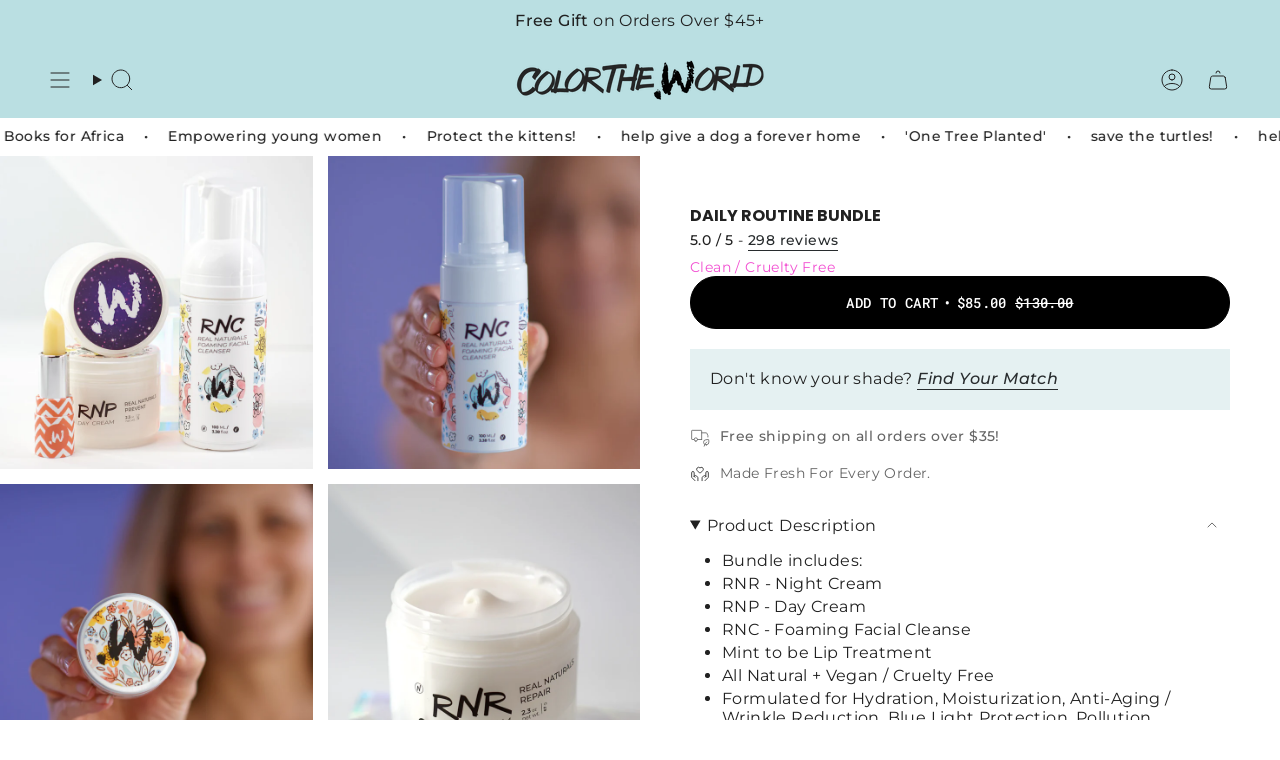

--- FILE ---
content_type: text/html; charset=utf-8
request_url: https://colortheworldlipsticks.com/collections/our-vegan-all-natural-cruelty-free-lip-treatment/products/daily-routine-bundle-real-naturals-repair-prevent-cleanse-mint-to-be
body_size: 47375
content:
<!doctype html>
<html class="no-js no-touch supports-no-cookies" lang="en">
  <head><meta charset="UTF-8">
<meta http-equiv="X-UA-Compatible" content="IE=edge">
<meta name="viewport" content="width=device-width,initial-scale=1"><meta name="theme-color" content="#badfe2">
<link rel="canonical" href="https://colortheworldlipsticks.com/products/daily-routine-bundle-real-naturals-repair-prevent-cleanse-mint-to-be">

<!-- ======================= Broadcast Theme V7.1.0 ========================= -->


  <link rel="icon" type="image/png" href="//colortheworldlipsticks.com/cdn/shop/files/3stripecolortheworldfavicon.png?crop=center&height=32&v=1708876078&width=32">

<link rel="preconnect" href="https://fonts.shopifycdn.com" crossorigin><!-- Title and description ================================================ -->


<title>
    
    Daily Routine Bundle
    
    
    
      &ndash; Color The World
    
  </title>


  <meta name="description" content="Bundle includes: RNR - Night Cream RNP - Day Cream RNC - Foaming Facial Cleanse  Mint to be Lip Treatment All Natural + Vegan / Cruelty Free Formulated for Hydration, Moisturization, Anti-Aging / Wrinkle Reduction, Blue Light Protection, Pollution Protection + AntiOxidants for correction &amp;amp; prevention. Foaming Clean">


<meta property="og:site_name" content="Color The World">
<meta property="og:url" content="https://colortheworldlipsticks.com/products/daily-routine-bundle-real-naturals-repair-prevent-cleanse-mint-to-be">
<meta property="og:title" content="Daily Routine Bundle">
<meta property="og:type" content="product">
<meta property="og:description" content="Bundle includes: RNR - Night Cream RNP - Day Cream RNC - Foaming Facial Cleanse  Mint to be Lip Treatment All Natural + Vegan / Cruelty Free Formulated for Hydration, Moisturization, Anti-Aging / Wrinkle Reduction, Blue Light Protection, Pollution Protection + AntiOxidants for correction &amp;amp; prevention. Foaming Clean"><meta property="og:image" content="http://colortheworldlipsticks.com/cdn/shop/products/dailyroutinebv4.jpg?v=1619906993">
  <meta property="og:image:secure_url" content="https://colortheworldlipsticks.com/cdn/shop/products/dailyroutinebv4.jpg?v=1619906993">
  <meta property="og:image:width" content="1200">
  <meta property="og:image:height" content="1200"><meta property="og:price:amount" content="85.00">
  <meta property="og:price:currency" content="USD"><meta name="twitter:card" content="summary_large_image">
<meta name="twitter:title" content="Daily Routine Bundle">
<meta name="twitter:description" content="Bundle includes: RNR - Night Cream RNP - Day Cream RNC - Foaming Facial Cleanse  Mint to be Lip Treatment All Natural + Vegan / Cruelty Free Formulated for Hydration, Moisturization, Anti-Aging / Wrinkle Reduction, Blue Light Protection, Pollution Protection + AntiOxidants for correction &amp;amp; prevention. Foaming Clean">
<!-- CSS ================================================================== -->
<style data-shopify>
  @font-face {
  font-family: Poppins;
  font-weight: 700;
  font-style: normal;
  font-display: swap;
  src: url("//colortheworldlipsticks.com/cdn/fonts/poppins/poppins_n7.56758dcf284489feb014a026f3727f2f20a54626.woff2") format("woff2"),
       url("//colortheworldlipsticks.com/cdn/fonts/poppins/poppins_n7.f34f55d9b3d3205d2cd6f64955ff4b36f0cfd8da.woff") format("woff");
}

  @font-face {
  font-family: Montserrat;
  font-weight: 400;
  font-style: normal;
  font-display: swap;
  src: url("//colortheworldlipsticks.com/cdn/fonts/montserrat/montserrat_n4.81949fa0ac9fd2021e16436151e8eaa539321637.woff2") format("woff2"),
       url("//colortheworldlipsticks.com/cdn/fonts/montserrat/montserrat_n4.a6c632ca7b62da89c3594789ba828388aac693fe.woff") format("woff");
}

  @font-face {
  font-family: Montserrat;
  font-weight: 500;
  font-style: normal;
  font-display: swap;
  src: url("//colortheworldlipsticks.com/cdn/fonts/montserrat/montserrat_n5.07ef3781d9c78c8b93c98419da7ad4fbeebb6635.woff2") format("woff2"),
       url("//colortheworldlipsticks.com/cdn/fonts/montserrat/montserrat_n5.adf9b4bd8b0e4f55a0b203cdd84512667e0d5e4d.woff") format("woff");
}

  @font-face {
  font-family: "Roboto Mono";
  font-weight: 500;
  font-style: normal;
  font-display: swap;
  src: url("//colortheworldlipsticks.com/cdn/fonts/roboto_mono/robotomono_n5.29a963c13062654edff960e0fc0769528bdca7e5.woff2") format("woff2"),
       url("//colortheworldlipsticks.com/cdn/fonts/roboto_mono/robotomono_n5.ba11b9a58fc32158ddb2acccd36cc62c012f4109.woff") format("woff");
}

  @font-face {
  font-family: Poppins;
  font-weight: 600;
  font-style: normal;
  font-display: swap;
  src: url("//colortheworldlipsticks.com/cdn/fonts/poppins/poppins_n6.aa29d4918bc243723d56b59572e18228ed0786f6.woff2") format("woff2"),
       url("//colortheworldlipsticks.com/cdn/fonts/poppins/poppins_n6.5f815d845fe073750885d5b7e619ee00e8111208.woff") format("woff");
}


  
    @font-face {
  font-family: Montserrat;
  font-weight: 500;
  font-style: normal;
  font-display: swap;
  src: url("//colortheworldlipsticks.com/cdn/fonts/montserrat/montserrat_n5.07ef3781d9c78c8b93c98419da7ad4fbeebb6635.woff2") format("woff2"),
       url("//colortheworldlipsticks.com/cdn/fonts/montserrat/montserrat_n5.adf9b4bd8b0e4f55a0b203cdd84512667e0d5e4d.woff") format("woff");
}

  

  
    @font-face {
  font-family: Montserrat;
  font-weight: 400;
  font-style: italic;
  font-display: swap;
  src: url("//colortheworldlipsticks.com/cdn/fonts/montserrat/montserrat_i4.5a4ea298b4789e064f62a29aafc18d41f09ae59b.woff2") format("woff2"),
       url("//colortheworldlipsticks.com/cdn/fonts/montserrat/montserrat_i4.072b5869c5e0ed5b9d2021e4c2af132e16681ad2.woff") format("woff");
}

  

  
    @font-face {
  font-family: Montserrat;
  font-weight: 500;
  font-style: italic;
  font-display: swap;
  src: url("//colortheworldlipsticks.com/cdn/fonts/montserrat/montserrat_i5.d3a783eb0cc26f2fda1e99d1dfec3ebaea1dc164.woff2") format("woff2"),
       url("//colortheworldlipsticks.com/cdn/fonts/montserrat/montserrat_i5.76d414ea3d56bb79ef992a9c62dce2e9063bc062.woff") format("woff");
}

  

  
    @font-face {
  font-family: Montserrat;
  font-weight: 600;
  font-style: normal;
  font-display: swap;
  src: url("//colortheworldlipsticks.com/cdn/fonts/montserrat/montserrat_n6.1326b3e84230700ef15b3a29fb520639977513e0.woff2") format("woff2"),
       url("//colortheworldlipsticks.com/cdn/fonts/montserrat/montserrat_n6.652f051080eb14192330daceed8cd53dfdc5ead9.woff") format("woff");
}

  

  

  
    :root,
    .color-scheme-1 {--COLOR-BG-GRADIENT: #ffffff;
      --COLOR-BG: #ffffff;
      --COLOR-BG-RGB: 255, 255, 255;

      --COLOR-BG-ACCENT: #fffefc;
      --COLOR-BG-ACCENT-LIGHTEN: #ffffff;

      /* === Link Color ===*/

      --COLOR-LINK: #282c2e;
      --COLOR-LINK-A50: rgba(40, 44, 46, 0.5);
      --COLOR-LINK-A70: rgba(40, 44, 46, 0.7);
      --COLOR-LINK-HOVER: rgba(40, 44, 46, 0.7);
      --COLOR-LINK-OPPOSITE: #ffffff;

      --COLOR-TEXT: #212121;
      --COLOR-TEXT-HOVER: rgba(33, 33, 33, 0.7);
      --COLOR-TEXT-LIGHT: #646464;
      --COLOR-TEXT-DARK: #000000;
      --COLOR-TEXT-A5:  rgba(33, 33, 33, 0.05);
      --COLOR-TEXT-A35: rgba(33, 33, 33, 0.35);
      --COLOR-TEXT-A50: rgba(33, 33, 33, 0.5);
      --COLOR-TEXT-A80: rgba(33, 33, 33, 0.8);


      --COLOR-BORDER: rgb(209, 205, 196);
      --COLOR-BORDER-LIGHT: #e3e1dc;
      --COLOR-BORDER-DARK: #a49c8b;
      --COLOR-BORDER-HAIRLINE: #f7f7f7;

      --overlay-bg: #000000;

      /* === Bright color ===*/
      --COLOR-ACCENT: #badfe2;
      --COLOR-ACCENT-HOVER: #7bcdd4;
      --COLOR-ACCENT-FADE: rgba(186, 223, 226, 0.05);
      --COLOR-ACCENT-LIGHT: #ffffff;

      /* === Default Cart Gradient ===*/

      --FREE-SHIPPING-GRADIENT: linear-gradient(to right, var(--COLOR-ACCENT-LIGHT) 0%, var(--accent) 100%);

      /* === Buttons ===*/
      --BTN-PRIMARY-BG: #212121;
      --BTN-PRIMARY-TEXT: #ffffff;
      --BTN-PRIMARY-BORDER: #212121;
      --BTN-PRIMARY-BORDER-A70: rgba(33, 33, 33, 0.7);

      
      
        --BTN-PRIMARY-BG-BRIGHTER: #2e2e2e;
      

      --BTN-SECONDARY-BG: #ab8c52;
      --BTN-SECONDARY-TEXT: #ffffff;
      --BTN-SECONDARY-BORDER: #ab8c52;
      --BTN-SECONDARY-BORDER-A70: rgba(171, 140, 82, 0.7);

      
      
        --BTN-SECONDARY-BG-BRIGHTER: #9a7e4a;
      

      
--COLOR-BG-BRIGHTER: #f2f2f2;

      --COLOR-BG-ALPHA-25: rgba(255, 255, 255, 0.25);
      --COLOR-BG-TRANSPARENT: rgba(255, 255, 255, 0);--COLOR-FOOTER-BG-HAIRLINE: #f7f7f7;

      /* Dynamic color variables */
      --accent: var(--COLOR-ACCENT);
      --accent-fade: var(--COLOR-ACCENT-FADE);
      --accent-hover: var(--COLOR-ACCENT-HOVER);
      --border: var(--COLOR-BORDER);
      --border-dark: var(--COLOR-BORDER-DARK);
      --border-light: var(--COLOR-BORDER-LIGHT);
      --border-hairline: var(--COLOR-BORDER-HAIRLINE);
      --bg: var(--COLOR-BG-GRADIENT, var(--COLOR-BG));
      --bg-accent: var(--COLOR-BG-ACCENT);
      --bg-accent-lighten: var(--COLOR-BG-ACCENT-LIGHTEN);
      --icons: var(--COLOR-TEXT);
      --link: var(--COLOR-LINK);
      --link-a50: var(--COLOR-LINK-A50);
      --link-a70: var(--COLOR-LINK-A70);
      --link-hover: var(--COLOR-LINK-HOVER);
      --link-opposite: var(--COLOR-LINK-OPPOSITE);
      --text: var(--COLOR-TEXT);
      --text-dark: var(--COLOR-TEXT-DARK);
      --text-light: var(--COLOR-TEXT-LIGHT);
      --text-hover: var(--COLOR-TEXT-HOVER);
      --text-a5: var(--COLOR-TEXT-A5);
      --text-a35: var(--COLOR-TEXT-A35);
      --text-a50: var(--COLOR-TEXT-A50);
      --text-a80: var(--COLOR-TEXT-A80);
    }
  
    
    .color-scheme-2 {--COLOR-BG-GRADIENT: #111111;
      --COLOR-BG: #111111;
      --COLOR-BG-RGB: 17, 17, 17;

      --COLOR-BG-ACCENT: #f5f2ec;
      --COLOR-BG-ACCENT-LIGHTEN: #ffffff;

      /* === Link Color ===*/

      --COLOR-LINK: #282c2e;
      --COLOR-LINK-A50: rgba(40, 44, 46, 0.5);
      --COLOR-LINK-A70: rgba(40, 44, 46, 0.7);
      --COLOR-LINK-HOVER: rgba(40, 44, 46, 0.7);
      --COLOR-LINK-OPPOSITE: #ffffff;

      --COLOR-TEXT: #ffffff;
      --COLOR-TEXT-HOVER: rgba(255, 255, 255, 0.7);
      --COLOR-TEXT-LIGHT: #b8b8b8;
      --COLOR-TEXT-DARK: #d9d9d9;
      --COLOR-TEXT-A5:  rgba(255, 255, 255, 0.05);
      --COLOR-TEXT-A35: rgba(255, 255, 255, 0.35);
      --COLOR-TEXT-A50: rgba(255, 255, 255, 0.5);
      --COLOR-TEXT-A80: rgba(255, 255, 255, 0.8);


      --COLOR-BORDER: rgb(209, 208, 206);
      --COLOR-BORDER-LIGHT: #848482;
      --COLOR-BORDER-DARK: #a09e99;
      --COLOR-BORDER-HAIRLINE: #090909;

      --overlay-bg: #644d3e;

      /* === Bright color ===*/
      --COLOR-ACCENT: #ab8c52;
      --COLOR-ACCENT-HOVER: #806430;
      --COLOR-ACCENT-FADE: rgba(171, 140, 82, 0.05);
      --COLOR-ACCENT-LIGHT: #e8d4ae;

      /* === Default Cart Gradient ===*/

      --FREE-SHIPPING-GRADIENT: linear-gradient(to right, var(--COLOR-ACCENT-LIGHT) 0%, var(--accent) 100%);

      /* === Buttons ===*/
      --BTN-PRIMARY-BG: #111111;
      --BTN-PRIMARY-TEXT: #ffffff;
      --BTN-PRIMARY-BORDER: #111111;
      --BTN-PRIMARY-BORDER-A70: rgba(17, 17, 17, 0.7);

      
      
        --BTN-PRIMARY-BG-BRIGHTER: #1e1e1e;
      

      --BTN-SECONDARY-BG: #ffffff;
      --BTN-SECONDARY-TEXT: #000000;
      --BTN-SECONDARY-BORDER: #ab8c52;
      --BTN-SECONDARY-BORDER-A70: rgba(171, 140, 82, 0.7);

      
      
        --BTN-SECONDARY-BG-BRIGHTER: #f2f2f2;
      

      
--COLOR-BG-BRIGHTER: #2b2b2b;

      --COLOR-BG-ALPHA-25: rgba(17, 17, 17, 0.25);
      --COLOR-BG-TRANSPARENT: rgba(17, 17, 17, 0);--COLOR-FOOTER-BG-HAIRLINE: #191919;

      /* Dynamic color variables */
      --accent: var(--COLOR-ACCENT);
      --accent-fade: var(--COLOR-ACCENT-FADE);
      --accent-hover: var(--COLOR-ACCENT-HOVER);
      --border: var(--COLOR-BORDER);
      --border-dark: var(--COLOR-BORDER-DARK);
      --border-light: var(--COLOR-BORDER-LIGHT);
      --border-hairline: var(--COLOR-BORDER-HAIRLINE);
      --bg: var(--COLOR-BG-GRADIENT, var(--COLOR-BG));
      --bg-accent: var(--COLOR-BG-ACCENT);
      --bg-accent-lighten: var(--COLOR-BG-ACCENT-LIGHTEN);
      --icons: var(--COLOR-TEXT);
      --link: var(--COLOR-LINK);
      --link-a50: var(--COLOR-LINK-A50);
      --link-a70: var(--COLOR-LINK-A70);
      --link-hover: var(--COLOR-LINK-HOVER);
      --link-opposite: var(--COLOR-LINK-OPPOSITE);
      --text: var(--COLOR-TEXT);
      --text-dark: var(--COLOR-TEXT-DARK);
      --text-light: var(--COLOR-TEXT-LIGHT);
      --text-hover: var(--COLOR-TEXT-HOVER);
      --text-a5: var(--COLOR-TEXT-A5);
      --text-a35: var(--COLOR-TEXT-A35);
      --text-a50: var(--COLOR-TEXT-A50);
      --text-a80: var(--COLOR-TEXT-A80);
    }
  
    
    .color-scheme-3 {--COLOR-BG-GRADIENT: #f5f2ec;
      --COLOR-BG: #f5f2ec;
      --COLOR-BG-RGB: 245, 242, 236;

      --COLOR-BG-ACCENT: #ffffff;
      --COLOR-BG-ACCENT-LIGHTEN: #ffffff;

      /* === Link Color ===*/

      --COLOR-LINK: #282c2e;
      --COLOR-LINK-A50: rgba(40, 44, 46, 0.5);
      --COLOR-LINK-A70: rgba(40, 44, 46, 0.7);
      --COLOR-LINK-HOVER: rgba(40, 44, 46, 0.7);
      --COLOR-LINK-OPPOSITE: #ffffff;

      --COLOR-TEXT: #212121;
      --COLOR-TEXT-HOVER: rgba(33, 33, 33, 0.7);
      --COLOR-TEXT-LIGHT: #61605e;
      --COLOR-TEXT-DARK: #000000;
      --COLOR-TEXT-A5:  rgba(33, 33, 33, 0.05);
      --COLOR-TEXT-A35: rgba(33, 33, 33, 0.35);
      --COLOR-TEXT-A50: rgba(33, 33, 33, 0.5);
      --COLOR-TEXT-A80: rgba(33, 33, 33, 0.8);


      --COLOR-BORDER: rgb(209, 205, 196);
      --COLOR-BORDER-LIGHT: #dfdcd4;
      --COLOR-BORDER-DARK: #a49c8b;
      --COLOR-BORDER-HAIRLINE: #f0ebe2;

      --overlay-bg: #000000;

      /* === Bright color ===*/
      --COLOR-ACCENT: #ab8c52;
      --COLOR-ACCENT-HOVER: #806430;
      --COLOR-ACCENT-FADE: rgba(171, 140, 82, 0.05);
      --COLOR-ACCENT-LIGHT: #e8d4ae;

      /* === Default Cart Gradient ===*/

      --FREE-SHIPPING-GRADIENT: linear-gradient(to right, var(--COLOR-ACCENT-LIGHT) 0%, var(--accent) 100%);

      /* === Buttons ===*/
      --BTN-PRIMARY-BG: #212121;
      --BTN-PRIMARY-TEXT: #ffffff;
      --BTN-PRIMARY-BORDER: #212121;
      --BTN-PRIMARY-BORDER-A70: rgba(33, 33, 33, 0.7);

      
      
        --BTN-PRIMARY-BG-BRIGHTER: #2e2e2e;
      

      --BTN-SECONDARY-BG: #ab8c52;
      --BTN-SECONDARY-TEXT: #ffffff;
      --BTN-SECONDARY-BORDER: #ab8c52;
      --BTN-SECONDARY-BORDER-A70: rgba(171, 140, 82, 0.7);

      
      
        --BTN-SECONDARY-BG-BRIGHTER: #9a7e4a;
      

      
--COLOR-BG-BRIGHTER: #ece7db;

      --COLOR-BG-ALPHA-25: rgba(245, 242, 236, 0.25);
      --COLOR-BG-TRANSPARENT: rgba(245, 242, 236, 0);--COLOR-FOOTER-BG-HAIRLINE: #f0ebe2;

      /* Dynamic color variables */
      --accent: var(--COLOR-ACCENT);
      --accent-fade: var(--COLOR-ACCENT-FADE);
      --accent-hover: var(--COLOR-ACCENT-HOVER);
      --border: var(--COLOR-BORDER);
      --border-dark: var(--COLOR-BORDER-DARK);
      --border-light: var(--COLOR-BORDER-LIGHT);
      --border-hairline: var(--COLOR-BORDER-HAIRLINE);
      --bg: var(--COLOR-BG-GRADIENT, var(--COLOR-BG));
      --bg-accent: var(--COLOR-BG-ACCENT);
      --bg-accent-lighten: var(--COLOR-BG-ACCENT-LIGHTEN);
      --icons: var(--COLOR-TEXT);
      --link: var(--COLOR-LINK);
      --link-a50: var(--COLOR-LINK-A50);
      --link-a70: var(--COLOR-LINK-A70);
      --link-hover: var(--COLOR-LINK-HOVER);
      --link-opposite: var(--COLOR-LINK-OPPOSITE);
      --text: var(--COLOR-TEXT);
      --text-dark: var(--COLOR-TEXT-DARK);
      --text-light: var(--COLOR-TEXT-LIGHT);
      --text-hover: var(--COLOR-TEXT-HOVER);
      --text-a5: var(--COLOR-TEXT-A5);
      --text-a35: var(--COLOR-TEXT-A35);
      --text-a50: var(--COLOR-TEXT-A50);
      --text-a80: var(--COLOR-TEXT-A80);
    }
  
    
    .color-scheme-4 {--COLOR-BG-GRADIENT: #b0a38b;
      --COLOR-BG: #b0a38b;
      --COLOR-BG-RGB: 176, 163, 139;

      --COLOR-BG-ACCENT: #f5f2ec;
      --COLOR-BG-ACCENT-LIGHTEN: #ffffff;

      /* === Link Color ===*/

      --COLOR-LINK: #282c2e;
      --COLOR-LINK-A50: rgba(40, 44, 46, 0.5);
      --COLOR-LINK-A70: rgba(40, 44, 46, 0.7);
      --COLOR-LINK-HOVER: rgba(40, 44, 46, 0.7);
      --COLOR-LINK-OPPOSITE: #ffffff;

      --COLOR-TEXT: #212121;
      --COLOR-TEXT-HOVER: rgba(33, 33, 33, 0.7);
      --COLOR-TEXT-LIGHT: #4c4841;
      --COLOR-TEXT-DARK: #000000;
      --COLOR-TEXT-A5:  rgba(33, 33, 33, 0.05);
      --COLOR-TEXT-A35: rgba(33, 33, 33, 0.35);
      --COLOR-TEXT-A50: rgba(33, 33, 33, 0.5);
      --COLOR-TEXT-A80: rgba(33, 33, 33, 0.8);


      --COLOR-BORDER: rgb(243, 243, 243);
      --COLOR-BORDER-LIGHT: #d8d3c9;
      --COLOR-BORDER-DARK: #c0c0c0;
      --COLOR-BORDER-HAIRLINE: #aa9c82;

      --overlay-bg: #000000;

      /* === Bright color ===*/
      --COLOR-ACCENT: #ab8c52;
      --COLOR-ACCENT-HOVER: #806430;
      --COLOR-ACCENT-FADE: rgba(171, 140, 82, 0.05);
      --COLOR-ACCENT-LIGHT: #e8d4ae;

      /* === Default Cart Gradient ===*/

      --FREE-SHIPPING-GRADIENT: linear-gradient(to right, var(--COLOR-ACCENT-LIGHT) 0%, var(--accent) 100%);

      /* === Buttons ===*/
      --BTN-PRIMARY-BG: #212121;
      --BTN-PRIMARY-TEXT: #ffffff;
      --BTN-PRIMARY-BORDER: #ffffff;
      --BTN-PRIMARY-BORDER-A70: rgba(255, 255, 255, 0.7);

      
      
        --BTN-PRIMARY-BG-BRIGHTER: #2e2e2e;
      

      --BTN-SECONDARY-BG: #ab8c52;
      --BTN-SECONDARY-TEXT: #ffffff;
      --BTN-SECONDARY-BORDER: #ab8c52;
      --BTN-SECONDARY-BORDER-A70: rgba(171, 140, 82, 0.7);

      
      
        --BTN-SECONDARY-BG-BRIGHTER: #9a7e4a;
      

      
--COLOR-BG-BRIGHTER: #a6977c;

      --COLOR-BG-ALPHA-25: rgba(176, 163, 139, 0.25);
      --COLOR-BG-TRANSPARENT: rgba(176, 163, 139, 0);--COLOR-FOOTER-BG-HAIRLINE: #aa9c82;

      /* Dynamic color variables */
      --accent: var(--COLOR-ACCENT);
      --accent-fade: var(--COLOR-ACCENT-FADE);
      --accent-hover: var(--COLOR-ACCENT-HOVER);
      --border: var(--COLOR-BORDER);
      --border-dark: var(--COLOR-BORDER-DARK);
      --border-light: var(--COLOR-BORDER-LIGHT);
      --border-hairline: var(--COLOR-BORDER-HAIRLINE);
      --bg: var(--COLOR-BG-GRADIENT, var(--COLOR-BG));
      --bg-accent: var(--COLOR-BG-ACCENT);
      --bg-accent-lighten: var(--COLOR-BG-ACCENT-LIGHTEN);
      --icons: var(--COLOR-TEXT);
      --link: var(--COLOR-LINK);
      --link-a50: var(--COLOR-LINK-A50);
      --link-a70: var(--COLOR-LINK-A70);
      --link-hover: var(--COLOR-LINK-HOVER);
      --link-opposite: var(--COLOR-LINK-OPPOSITE);
      --text: var(--COLOR-TEXT);
      --text-dark: var(--COLOR-TEXT-DARK);
      --text-light: var(--COLOR-TEXT-LIGHT);
      --text-hover: var(--COLOR-TEXT-HOVER);
      --text-a5: var(--COLOR-TEXT-A5);
      --text-a35: var(--COLOR-TEXT-A35);
      --text-a50: var(--COLOR-TEXT-A50);
      --text-a80: var(--COLOR-TEXT-A80);
    }
  
    
    .color-scheme-5 {--COLOR-BG-GRADIENT: #868154;
      --COLOR-BG: #868154;
      --COLOR-BG-RGB: 134, 129, 84;

      --COLOR-BG-ACCENT: #f5f2ec;
      --COLOR-BG-ACCENT-LIGHTEN: #ffffff;

      /* === Link Color ===*/

      --COLOR-LINK: #282c2e;
      --COLOR-LINK-A50: rgba(40, 44, 46, 0.5);
      --COLOR-LINK-A70: rgba(40, 44, 46, 0.7);
      --COLOR-LINK-HOVER: rgba(40, 44, 46, 0.7);
      --COLOR-LINK-OPPOSITE: #ffffff;

      --COLOR-TEXT: #d8d2b3;
      --COLOR-TEXT-HOVER: rgba(216, 210, 179, 0.7);
      --COLOR-TEXT-LIGHT: #bfba97;
      --COLOR-TEXT-DARK: #c8bb76;
      --COLOR-TEXT-A5:  rgba(216, 210, 179, 0.05);
      --COLOR-TEXT-A35: rgba(216, 210, 179, 0.35);
      --COLOR-TEXT-A50: rgba(216, 210, 179, 0.5);
      --COLOR-TEXT-A80: rgba(216, 210, 179, 0.8);


      --COLOR-BORDER: rgb(243, 243, 243);
      --COLOR-BORDER-LIGHT: #c7c5b3;
      --COLOR-BORDER-DARK: #c0c0c0;
      --COLOR-BORDER-HAIRLINE: #7d784e;

      --overlay-bg: #000000;

      /* === Bright color ===*/
      --COLOR-ACCENT: #ab8c52;
      --COLOR-ACCENT-HOVER: #806430;
      --COLOR-ACCENT-FADE: rgba(171, 140, 82, 0.05);
      --COLOR-ACCENT-LIGHT: #e8d4ae;

      /* === Default Cart Gradient ===*/

      --FREE-SHIPPING-GRADIENT: linear-gradient(to right, var(--COLOR-ACCENT-LIGHT) 0%, var(--accent) 100%);

      /* === Buttons ===*/
      --BTN-PRIMARY-BG: #212121;
      --BTN-PRIMARY-TEXT: #ffffff;
      --BTN-PRIMARY-BORDER: #212121;
      --BTN-PRIMARY-BORDER-A70: rgba(33, 33, 33, 0.7);

      
      
        --BTN-PRIMARY-BG-BRIGHTER: #2e2e2e;
      

      --BTN-SECONDARY-BG: #ab8c52;
      --BTN-SECONDARY-TEXT: #ffffff;
      --BTN-SECONDARY-BORDER: #ab8c52;
      --BTN-SECONDARY-BORDER-A70: rgba(171, 140, 82, 0.7);

      
      
        --BTN-SECONDARY-BG-BRIGHTER: #9a7e4a;
      

      
--COLOR-BG-BRIGHTER: #76724a;

      --COLOR-BG-ALPHA-25: rgba(134, 129, 84, 0.25);
      --COLOR-BG-TRANSPARENT: rgba(134, 129, 84, 0);--COLOR-FOOTER-BG-HAIRLINE: #7d784e;

      /* Dynamic color variables */
      --accent: var(--COLOR-ACCENT);
      --accent-fade: var(--COLOR-ACCENT-FADE);
      --accent-hover: var(--COLOR-ACCENT-HOVER);
      --border: var(--COLOR-BORDER);
      --border-dark: var(--COLOR-BORDER-DARK);
      --border-light: var(--COLOR-BORDER-LIGHT);
      --border-hairline: var(--COLOR-BORDER-HAIRLINE);
      --bg: var(--COLOR-BG-GRADIENT, var(--COLOR-BG));
      --bg-accent: var(--COLOR-BG-ACCENT);
      --bg-accent-lighten: var(--COLOR-BG-ACCENT-LIGHTEN);
      --icons: var(--COLOR-TEXT);
      --link: var(--COLOR-LINK);
      --link-a50: var(--COLOR-LINK-A50);
      --link-a70: var(--COLOR-LINK-A70);
      --link-hover: var(--COLOR-LINK-HOVER);
      --link-opposite: var(--COLOR-LINK-OPPOSITE);
      --text: var(--COLOR-TEXT);
      --text-dark: var(--COLOR-TEXT-DARK);
      --text-light: var(--COLOR-TEXT-LIGHT);
      --text-hover: var(--COLOR-TEXT-HOVER);
      --text-a5: var(--COLOR-TEXT-A5);
      --text-a35: var(--COLOR-TEXT-A35);
      --text-a50: var(--COLOR-TEXT-A50);
      --text-a80: var(--COLOR-TEXT-A80);
    }
  
    
    .color-scheme-6 {--COLOR-BG-GRADIENT: #fcfbf9;
      --COLOR-BG: #fcfbf9;
      --COLOR-BG-RGB: 252, 251, 249;

      --COLOR-BG-ACCENT: #f5f2ec;
      --COLOR-BG-ACCENT-LIGHTEN: #ffffff;

      /* === Link Color ===*/

      --COLOR-LINK: #282c2e;
      --COLOR-LINK-A50: rgba(40, 44, 46, 0.5);
      --COLOR-LINK-A70: rgba(40, 44, 46, 0.7);
      --COLOR-LINK-HOVER: rgba(40, 44, 46, 0.7);
      --COLOR-LINK-OPPOSITE: #ffffff;

      --COLOR-TEXT: #212121;
      --COLOR-TEXT-HOVER: rgba(33, 33, 33, 0.7);
      --COLOR-TEXT-LIGHT: #636262;
      --COLOR-TEXT-DARK: #000000;
      --COLOR-TEXT-A5:  rgba(33, 33, 33, 0.05);
      --COLOR-TEXT-A35: rgba(33, 33, 33, 0.35);
      --COLOR-TEXT-A50: rgba(33, 33, 33, 0.5);
      --COLOR-TEXT-A80: rgba(33, 33, 33, 0.8);


      --COLOR-BORDER: rgb(209, 208, 206);
      --COLOR-BORDER-LIGHT: #e2e1df;
      --COLOR-BORDER-DARK: #a09e99;
      --COLOR-BORDER-HAIRLINE: #f7f4ef;

      --overlay-bg: #000000;

      /* === Bright color ===*/
      --COLOR-ACCENT: #ab8c52;
      --COLOR-ACCENT-HOVER: #806430;
      --COLOR-ACCENT-FADE: rgba(171, 140, 82, 0.05);
      --COLOR-ACCENT-LIGHT: #e8d4ae;

      /* === Default Cart Gradient ===*/

      --FREE-SHIPPING-GRADIENT: linear-gradient(to right, var(--COLOR-ACCENT-LIGHT) 0%, var(--accent) 100%);

      /* === Buttons ===*/
      --BTN-PRIMARY-BG: #ffffff;
      --BTN-PRIMARY-TEXT: #212121;
      --BTN-PRIMARY-BORDER: #ffffff;
      --BTN-PRIMARY-BORDER-A70: rgba(255, 255, 255, 0.7);

      
      
        --BTN-PRIMARY-BG-BRIGHTER: #f2f2f2;
      

      --BTN-SECONDARY-BG: #ab8c52;
      --BTN-SECONDARY-TEXT: #ffffff;
      --BTN-SECONDARY-BORDER: #ab8c52;
      --BTN-SECONDARY-BORDER-A70: rgba(171, 140, 82, 0.7);

      
      
        --BTN-SECONDARY-BG-BRIGHTER: #9a7e4a;
      

      
--COLOR-BG-BRIGHTER: #f4f0e8;

      --COLOR-BG-ALPHA-25: rgba(252, 251, 249, 0.25);
      --COLOR-BG-TRANSPARENT: rgba(252, 251, 249, 0);--COLOR-FOOTER-BG-HAIRLINE: #f7f4ef;

      /* Dynamic color variables */
      --accent: var(--COLOR-ACCENT);
      --accent-fade: var(--COLOR-ACCENT-FADE);
      --accent-hover: var(--COLOR-ACCENT-HOVER);
      --border: var(--COLOR-BORDER);
      --border-dark: var(--COLOR-BORDER-DARK);
      --border-light: var(--COLOR-BORDER-LIGHT);
      --border-hairline: var(--COLOR-BORDER-HAIRLINE);
      --bg: var(--COLOR-BG-GRADIENT, var(--COLOR-BG));
      --bg-accent: var(--COLOR-BG-ACCENT);
      --bg-accent-lighten: var(--COLOR-BG-ACCENT-LIGHTEN);
      --icons: var(--COLOR-TEXT);
      --link: var(--COLOR-LINK);
      --link-a50: var(--COLOR-LINK-A50);
      --link-a70: var(--COLOR-LINK-A70);
      --link-hover: var(--COLOR-LINK-HOVER);
      --link-opposite: var(--COLOR-LINK-OPPOSITE);
      --text: var(--COLOR-TEXT);
      --text-dark: var(--COLOR-TEXT-DARK);
      --text-light: var(--COLOR-TEXT-LIGHT);
      --text-hover: var(--COLOR-TEXT-HOVER);
      --text-a5: var(--COLOR-TEXT-A5);
      --text-a35: var(--COLOR-TEXT-A35);
      --text-a50: var(--COLOR-TEXT-A50);
      --text-a80: var(--COLOR-TEXT-A80);
    }
  
    
    .color-scheme-7 {--COLOR-BG-GRADIENT: #f5f2ec;
      --COLOR-BG: #f5f2ec;
      --COLOR-BG-RGB: 245, 242, 236;

      --COLOR-BG-ACCENT: #f5f2ec;
      --COLOR-BG-ACCENT-LIGHTEN: #ffffff;

      /* === Link Color ===*/

      --COLOR-LINK: #282c2e;
      --COLOR-LINK-A50: rgba(40, 44, 46, 0.5);
      --COLOR-LINK-A70: rgba(40, 44, 46, 0.7);
      --COLOR-LINK-HOVER: rgba(40, 44, 46, 0.7);
      --COLOR-LINK-OPPOSITE: #ffffff;

      --COLOR-TEXT: #685a3f;
      --COLOR-TEXT-HOVER: rgba(104, 90, 63, 0.7);
      --COLOR-TEXT-LIGHT: #928873;
      --COLOR-TEXT-DARK: #3d321e;
      --COLOR-TEXT-A5:  rgba(104, 90, 63, 0.05);
      --COLOR-TEXT-A35: rgba(104, 90, 63, 0.35);
      --COLOR-TEXT-A50: rgba(104, 90, 63, 0.5);
      --COLOR-TEXT-A80: rgba(104, 90, 63, 0.8);


      --COLOR-BORDER: rgb(209, 205, 196);
      --COLOR-BORDER-LIGHT: #dfdcd4;
      --COLOR-BORDER-DARK: #a49c8b;
      --COLOR-BORDER-HAIRLINE: #f0ebe2;

      --overlay-bg: #000000;

      /* === Bright color ===*/
      --COLOR-ACCENT: #ab8c52;
      --COLOR-ACCENT-HOVER: #806430;
      --COLOR-ACCENT-FADE: rgba(171, 140, 82, 0.05);
      --COLOR-ACCENT-LIGHT: #e8d4ae;

      /* === Default Cart Gradient ===*/

      --FREE-SHIPPING-GRADIENT: linear-gradient(to right, var(--COLOR-ACCENT-LIGHT) 0%, var(--accent) 100%);

      /* === Buttons ===*/
      --BTN-PRIMARY-BG: #212121;
      --BTN-PRIMARY-TEXT: #ffffff;
      --BTN-PRIMARY-BORDER: #212121;
      --BTN-PRIMARY-BORDER-A70: rgba(33, 33, 33, 0.7);

      
      
        --BTN-PRIMARY-BG-BRIGHTER: #2e2e2e;
      

      --BTN-SECONDARY-BG: #ab8c52;
      --BTN-SECONDARY-TEXT: #ffffff;
      --BTN-SECONDARY-BORDER: #ab8c52;
      --BTN-SECONDARY-BORDER-A70: rgba(171, 140, 82, 0.7);

      
      
        --BTN-SECONDARY-BG-BRIGHTER: #9a7e4a;
      

      
--COLOR-BG-BRIGHTER: #ece7db;

      --COLOR-BG-ALPHA-25: rgba(245, 242, 236, 0.25);
      --COLOR-BG-TRANSPARENT: rgba(245, 242, 236, 0);--COLOR-FOOTER-BG-HAIRLINE: #f0ebe2;

      /* Dynamic color variables */
      --accent: var(--COLOR-ACCENT);
      --accent-fade: var(--COLOR-ACCENT-FADE);
      --accent-hover: var(--COLOR-ACCENT-HOVER);
      --border: var(--COLOR-BORDER);
      --border-dark: var(--COLOR-BORDER-DARK);
      --border-light: var(--COLOR-BORDER-LIGHT);
      --border-hairline: var(--COLOR-BORDER-HAIRLINE);
      --bg: var(--COLOR-BG-GRADIENT, var(--COLOR-BG));
      --bg-accent: var(--COLOR-BG-ACCENT);
      --bg-accent-lighten: var(--COLOR-BG-ACCENT-LIGHTEN);
      --icons: var(--COLOR-TEXT);
      --link: var(--COLOR-LINK);
      --link-a50: var(--COLOR-LINK-A50);
      --link-a70: var(--COLOR-LINK-A70);
      --link-hover: var(--COLOR-LINK-HOVER);
      --link-opposite: var(--COLOR-LINK-OPPOSITE);
      --text: var(--COLOR-TEXT);
      --text-dark: var(--COLOR-TEXT-DARK);
      --text-light: var(--COLOR-TEXT-LIGHT);
      --text-hover: var(--COLOR-TEXT-HOVER);
      --text-a5: var(--COLOR-TEXT-A5);
      --text-a35: var(--COLOR-TEXT-A35);
      --text-a50: var(--COLOR-TEXT-A50);
      --text-a80: var(--COLOR-TEXT-A80);
    }
  
    
    .color-scheme-8 {--COLOR-BG-GRADIENT: #f7f4ef;
      --COLOR-BG: #f7f4ef;
      --COLOR-BG-RGB: 247, 244, 239;

      --COLOR-BG-ACCENT: #f5f2ec;
      --COLOR-BG-ACCENT-LIGHTEN: #ffffff;

      /* === Link Color ===*/

      --COLOR-LINK: #282c2e;
      --COLOR-LINK-A50: rgba(40, 44, 46, 0.5);
      --COLOR-LINK-A70: rgba(40, 44, 46, 0.7);
      --COLOR-LINK-HOVER: rgba(40, 44, 46, 0.7);
      --COLOR-LINK-OPPOSITE: #ffffff;

      --COLOR-TEXT: #212121;
      --COLOR-TEXT-HOVER: rgba(33, 33, 33, 0.7);
      --COLOR-TEXT-LIGHT: #61605f;
      --COLOR-TEXT-DARK: #000000;
      --COLOR-TEXT-A5:  rgba(33, 33, 33, 0.05);
      --COLOR-TEXT-A35: rgba(33, 33, 33, 0.35);
      --COLOR-TEXT-A50: rgba(33, 33, 33, 0.5);
      --COLOR-TEXT-A80: rgba(33, 33, 33, 0.8);


      --COLOR-BORDER: rgb(209, 205, 196);
      --COLOR-BORDER-LIGHT: #e0ddd5;
      --COLOR-BORDER-DARK: #a49c8b;
      --COLOR-BORDER-HAIRLINE: #f2ede5;

      --overlay-bg: #000000;

      /* === Bright color ===*/
      --COLOR-ACCENT: #ab8c52;
      --COLOR-ACCENT-HOVER: #806430;
      --COLOR-ACCENT-FADE: rgba(171, 140, 82, 0.05);
      --COLOR-ACCENT-LIGHT: #e8d4ae;

      /* === Default Cart Gradient ===*/

      --FREE-SHIPPING-GRADIENT: linear-gradient(to right, var(--COLOR-ACCENT-LIGHT) 0%, var(--accent) 100%);

      /* === Buttons ===*/
      --BTN-PRIMARY-BG: #212121;
      --BTN-PRIMARY-TEXT: #ffffff;
      --BTN-PRIMARY-BORDER: #212121;
      --BTN-PRIMARY-BORDER-A70: rgba(33, 33, 33, 0.7);

      
      
        --BTN-PRIMARY-BG-BRIGHTER: #2e2e2e;
      

      --BTN-SECONDARY-BG: #ab8c52;
      --BTN-SECONDARY-TEXT: #ffffff;
      --BTN-SECONDARY-BORDER: #ab8c52;
      --BTN-SECONDARY-BORDER-A70: rgba(171, 140, 82, 0.7);

      
      
        --BTN-SECONDARY-BG-BRIGHTER: #9a7e4a;
      

      
--COLOR-BG-BRIGHTER: #efe8de;

      --COLOR-BG-ALPHA-25: rgba(247, 244, 239, 0.25);
      --COLOR-BG-TRANSPARENT: rgba(247, 244, 239, 0);--COLOR-FOOTER-BG-HAIRLINE: #f2ede5;

      /* Dynamic color variables */
      --accent: var(--COLOR-ACCENT);
      --accent-fade: var(--COLOR-ACCENT-FADE);
      --accent-hover: var(--COLOR-ACCENT-HOVER);
      --border: var(--COLOR-BORDER);
      --border-dark: var(--COLOR-BORDER-DARK);
      --border-light: var(--COLOR-BORDER-LIGHT);
      --border-hairline: var(--COLOR-BORDER-HAIRLINE);
      --bg: var(--COLOR-BG-GRADIENT, var(--COLOR-BG));
      --bg-accent: var(--COLOR-BG-ACCENT);
      --bg-accent-lighten: var(--COLOR-BG-ACCENT-LIGHTEN);
      --icons: var(--COLOR-TEXT);
      --link: var(--COLOR-LINK);
      --link-a50: var(--COLOR-LINK-A50);
      --link-a70: var(--COLOR-LINK-A70);
      --link-hover: var(--COLOR-LINK-HOVER);
      --link-opposite: var(--COLOR-LINK-OPPOSITE);
      --text: var(--COLOR-TEXT);
      --text-dark: var(--COLOR-TEXT-DARK);
      --text-light: var(--COLOR-TEXT-LIGHT);
      --text-hover: var(--COLOR-TEXT-HOVER);
      --text-a5: var(--COLOR-TEXT-A5);
      --text-a35: var(--COLOR-TEXT-A35);
      --text-a50: var(--COLOR-TEXT-A50);
      --text-a80: var(--COLOR-TEXT-A80);
    }
  
    
    .color-scheme-9 {--COLOR-BG-GRADIENT: #fcfbf9;
      --COLOR-BG: #fcfbf9;
      --COLOR-BG-RGB: 252, 251, 249;

      --COLOR-BG-ACCENT: #f5f2ec;
      --COLOR-BG-ACCENT-LIGHTEN: #ffffff;

      /* === Link Color ===*/

      --COLOR-LINK: #282c2e;
      --COLOR-LINK-A50: rgba(40, 44, 46, 0.5);
      --COLOR-LINK-A70: rgba(40, 44, 46, 0.7);
      --COLOR-LINK-HOVER: rgba(40, 44, 46, 0.7);
      --COLOR-LINK-OPPOSITE: #ffffff;

      --COLOR-TEXT: #212121;
      --COLOR-TEXT-HOVER: rgba(33, 33, 33, 0.7);
      --COLOR-TEXT-LIGHT: #636262;
      --COLOR-TEXT-DARK: #000000;
      --COLOR-TEXT-A5:  rgba(33, 33, 33, 0.05);
      --COLOR-TEXT-A35: rgba(33, 33, 33, 0.35);
      --COLOR-TEXT-A50: rgba(33, 33, 33, 0.5);
      --COLOR-TEXT-A80: rgba(33, 33, 33, 0.8);


      --COLOR-BORDER: rgb(234, 234, 234);
      --COLOR-BORDER-LIGHT: #f1f1f0;
      --COLOR-BORDER-DARK: #b7b7b7;
      --COLOR-BORDER-HAIRLINE: #f7f4ef;

      --overlay-bg: #000000;

      /* === Bright color ===*/
      --COLOR-ACCENT: #ab8c52;
      --COLOR-ACCENT-HOVER: #806430;
      --COLOR-ACCENT-FADE: rgba(171, 140, 82, 0.05);
      --COLOR-ACCENT-LIGHT: #e8d4ae;

      /* === Default Cart Gradient ===*/

      --FREE-SHIPPING-GRADIENT: linear-gradient(to right, var(--COLOR-ACCENT-LIGHT) 0%, var(--accent) 100%);

      /* === Buttons ===*/
      --BTN-PRIMARY-BG: #212121;
      --BTN-PRIMARY-TEXT: #ffffff;
      --BTN-PRIMARY-BORDER: #212121;
      --BTN-PRIMARY-BORDER-A70: rgba(33, 33, 33, 0.7);

      
      
        --BTN-PRIMARY-BG-BRIGHTER: #2e2e2e;
      

      --BTN-SECONDARY-BG: #f5f2ec;
      --BTN-SECONDARY-TEXT: #212121;
      --BTN-SECONDARY-BORDER: #f5f2ec;
      --BTN-SECONDARY-BORDER-A70: rgba(245, 242, 236, 0.7);

      
      
        --BTN-SECONDARY-BG-BRIGHTER: #ece7db;
      

      
--COLOR-BG-BRIGHTER: #f4f0e8;

      --COLOR-BG-ALPHA-25: rgba(252, 251, 249, 0.25);
      --COLOR-BG-TRANSPARENT: rgba(252, 251, 249, 0);--COLOR-FOOTER-BG-HAIRLINE: #f7f4ef;

      /* Dynamic color variables */
      --accent: var(--COLOR-ACCENT);
      --accent-fade: var(--COLOR-ACCENT-FADE);
      --accent-hover: var(--COLOR-ACCENT-HOVER);
      --border: var(--COLOR-BORDER);
      --border-dark: var(--COLOR-BORDER-DARK);
      --border-light: var(--COLOR-BORDER-LIGHT);
      --border-hairline: var(--COLOR-BORDER-HAIRLINE);
      --bg: var(--COLOR-BG-GRADIENT, var(--COLOR-BG));
      --bg-accent: var(--COLOR-BG-ACCENT);
      --bg-accent-lighten: var(--COLOR-BG-ACCENT-LIGHTEN);
      --icons: var(--COLOR-TEXT);
      --link: var(--COLOR-LINK);
      --link-a50: var(--COLOR-LINK-A50);
      --link-a70: var(--COLOR-LINK-A70);
      --link-hover: var(--COLOR-LINK-HOVER);
      --link-opposite: var(--COLOR-LINK-OPPOSITE);
      --text: var(--COLOR-TEXT);
      --text-dark: var(--COLOR-TEXT-DARK);
      --text-light: var(--COLOR-TEXT-LIGHT);
      --text-hover: var(--COLOR-TEXT-HOVER);
      --text-a5: var(--COLOR-TEXT-A5);
      --text-a35: var(--COLOR-TEXT-A35);
      --text-a50: var(--COLOR-TEXT-A50);
      --text-a80: var(--COLOR-TEXT-A80);
    }
  
    
    .color-scheme-10 {--COLOR-BG-GRADIENT: rgba(0,0,0,0);
      --COLOR-BG: rgba(0,0,0,0);
      --COLOR-BG-RGB: 0, 0, 0;

      --COLOR-BG-ACCENT: #f5f2ec;
      --COLOR-BG-ACCENT-LIGHTEN: #ffffff;

      /* === Link Color ===*/

      --COLOR-LINK: #282c2e;
      --COLOR-LINK-A50: rgba(40, 44, 46, 0.5);
      --COLOR-LINK-A70: rgba(40, 44, 46, 0.7);
      --COLOR-LINK-HOVER: rgba(40, 44, 46, 0.7);
      --COLOR-LINK-OPPOSITE: #ffffff;

      --COLOR-TEXT: #ffffff;
      --COLOR-TEXT-HOVER: rgba(255, 255, 255, 0.7);
      --COLOR-TEXT-LIGHT: rgba(179, 179, 179, 0.7);
      --COLOR-TEXT-DARK: #d9d9d9;
      --COLOR-TEXT-A5:  rgba(255, 255, 255, 0.05);
      --COLOR-TEXT-A35: rgba(255, 255, 255, 0.35);
      --COLOR-TEXT-A50: rgba(255, 255, 255, 0.5);
      --COLOR-TEXT-A80: rgba(255, 255, 255, 0.8);


      --COLOR-BORDER: rgb(209, 205, 196);
      --COLOR-BORDER-LIGHT: rgba(125, 123, 118, 0.6);
      --COLOR-BORDER-DARK: #a49c8b;
      --COLOR-BORDER-HAIRLINE: rgba(0, 0, 0, 0.0);

      --overlay-bg: #000000;

      /* === Bright color ===*/
      --COLOR-ACCENT: #ab8c52;
      --COLOR-ACCENT-HOVER: #806430;
      --COLOR-ACCENT-FADE: rgba(171, 140, 82, 0.05);
      --COLOR-ACCENT-LIGHT: #e8d4ae;

      /* === Default Cart Gradient ===*/

      --FREE-SHIPPING-GRADIENT: linear-gradient(to right, var(--COLOR-ACCENT-LIGHT) 0%, var(--accent) 100%);

      /* === Buttons ===*/
      --BTN-PRIMARY-BG: #212121;
      --BTN-PRIMARY-TEXT: #ffffff;
      --BTN-PRIMARY-BORDER: #ffffff;
      --BTN-PRIMARY-BORDER-A70: rgba(255, 255, 255, 0.7);

      
      
        --BTN-PRIMARY-BG-BRIGHTER: #2e2e2e;
      

      --BTN-SECONDARY-BG: #ab8c52;
      --BTN-SECONDARY-TEXT: #ffffff;
      --BTN-SECONDARY-BORDER: #ab8c52;
      --BTN-SECONDARY-BORDER-A70: rgba(171, 140, 82, 0.7);

      
      
        --BTN-SECONDARY-BG-BRIGHTER: #9a7e4a;
      

      
--COLOR-BG-BRIGHTER: rgba(26, 26, 26, 0.0);

      --COLOR-BG-ALPHA-25: rgba(0, 0, 0, 0.25);
      --COLOR-BG-TRANSPARENT: rgba(0, 0, 0, 0);--COLOR-FOOTER-BG-HAIRLINE: rgba(8, 8, 8, 0.0);

      /* Dynamic color variables */
      --accent: var(--COLOR-ACCENT);
      --accent-fade: var(--COLOR-ACCENT-FADE);
      --accent-hover: var(--COLOR-ACCENT-HOVER);
      --border: var(--COLOR-BORDER);
      --border-dark: var(--COLOR-BORDER-DARK);
      --border-light: var(--COLOR-BORDER-LIGHT);
      --border-hairline: var(--COLOR-BORDER-HAIRLINE);
      --bg: var(--COLOR-BG-GRADIENT, var(--COLOR-BG));
      --bg-accent: var(--COLOR-BG-ACCENT);
      --bg-accent-lighten: var(--COLOR-BG-ACCENT-LIGHTEN);
      --icons: var(--COLOR-TEXT);
      --link: var(--COLOR-LINK);
      --link-a50: var(--COLOR-LINK-A50);
      --link-a70: var(--COLOR-LINK-A70);
      --link-hover: var(--COLOR-LINK-HOVER);
      --link-opposite: var(--COLOR-LINK-OPPOSITE);
      --text: var(--COLOR-TEXT);
      --text-dark: var(--COLOR-TEXT-DARK);
      --text-light: var(--COLOR-TEXT-LIGHT);
      --text-hover: var(--COLOR-TEXT-HOVER);
      --text-a5: var(--COLOR-TEXT-A5);
      --text-a35: var(--COLOR-TEXT-A35);
      --text-a50: var(--COLOR-TEXT-A50);
      --text-a80: var(--COLOR-TEXT-A80);
    }
  
    
    .color-scheme-11 {--COLOR-BG-GRADIENT: rgba(0,0,0,0);
      --COLOR-BG: rgba(0,0,0,0);
      --COLOR-BG-RGB: 0, 0, 0;

      --COLOR-BG-ACCENT: #f5f2ec;
      --COLOR-BG-ACCENT-LIGHTEN: #ffffff;

      /* === Link Color ===*/

      --COLOR-LINK: #282c2e;
      --COLOR-LINK-A50: rgba(40, 44, 46, 0.5);
      --COLOR-LINK-A70: rgba(40, 44, 46, 0.7);
      --COLOR-LINK-HOVER: rgba(40, 44, 46, 0.7);
      --COLOR-LINK-OPPOSITE: #ffffff;

      --COLOR-TEXT: #ffffff;
      --COLOR-TEXT-HOVER: rgba(255, 255, 255, 0.7);
      --COLOR-TEXT-LIGHT: rgba(179, 179, 179, 0.7);
      --COLOR-TEXT-DARK: #d9d9d9;
      --COLOR-TEXT-A5:  rgba(255, 255, 255, 0.05);
      --COLOR-TEXT-A35: rgba(255, 255, 255, 0.35);
      --COLOR-TEXT-A50: rgba(255, 255, 255, 0.5);
      --COLOR-TEXT-A80: rgba(255, 255, 255, 0.8);


      --COLOR-BORDER: rgb(209, 205, 196);
      --COLOR-BORDER-LIGHT: rgba(125, 123, 118, 0.6);
      --COLOR-BORDER-DARK: #a49c8b;
      --COLOR-BORDER-HAIRLINE: rgba(0, 0, 0, 0.0);

      --overlay-bg: #000000;

      /* === Bright color ===*/
      --COLOR-ACCENT: #ab8c52;
      --COLOR-ACCENT-HOVER: #806430;
      --COLOR-ACCENT-FADE: rgba(171, 140, 82, 0.05);
      --COLOR-ACCENT-LIGHT: #e8d4ae;

      /* === Default Cart Gradient ===*/

      --FREE-SHIPPING-GRADIENT: linear-gradient(to right, var(--COLOR-ACCENT-LIGHT) 0%, var(--accent) 100%);

      /* === Buttons ===*/
      --BTN-PRIMARY-BG: #212121;
      --BTN-PRIMARY-TEXT: #ffffff;
      --BTN-PRIMARY-BORDER: #ffffff;
      --BTN-PRIMARY-BORDER-A70: rgba(255, 255, 255, 0.7);

      
      
        --BTN-PRIMARY-BG-BRIGHTER: #2e2e2e;
      

      --BTN-SECONDARY-BG: #ab8c52;
      --BTN-SECONDARY-TEXT: #ffffff;
      --BTN-SECONDARY-BORDER: #ab8c52;
      --BTN-SECONDARY-BORDER-A70: rgba(171, 140, 82, 0.7);

      
      
        --BTN-SECONDARY-BG-BRIGHTER: #9a7e4a;
      

      
--COLOR-BG-BRIGHTER: rgba(26, 26, 26, 0.0);

      --COLOR-BG-ALPHA-25: rgba(0, 0, 0, 0.25);
      --COLOR-BG-TRANSPARENT: rgba(0, 0, 0, 0);--COLOR-FOOTER-BG-HAIRLINE: rgba(8, 8, 8, 0.0);

      /* Dynamic color variables */
      --accent: var(--COLOR-ACCENT);
      --accent-fade: var(--COLOR-ACCENT-FADE);
      --accent-hover: var(--COLOR-ACCENT-HOVER);
      --border: var(--COLOR-BORDER);
      --border-dark: var(--COLOR-BORDER-DARK);
      --border-light: var(--COLOR-BORDER-LIGHT);
      --border-hairline: var(--COLOR-BORDER-HAIRLINE);
      --bg: var(--COLOR-BG-GRADIENT, var(--COLOR-BG));
      --bg-accent: var(--COLOR-BG-ACCENT);
      --bg-accent-lighten: var(--COLOR-BG-ACCENT-LIGHTEN);
      --icons: var(--COLOR-TEXT);
      --link: var(--COLOR-LINK);
      --link-a50: var(--COLOR-LINK-A50);
      --link-a70: var(--COLOR-LINK-A70);
      --link-hover: var(--COLOR-LINK-HOVER);
      --link-opposite: var(--COLOR-LINK-OPPOSITE);
      --text: var(--COLOR-TEXT);
      --text-dark: var(--COLOR-TEXT-DARK);
      --text-light: var(--COLOR-TEXT-LIGHT);
      --text-hover: var(--COLOR-TEXT-HOVER);
      --text-a5: var(--COLOR-TEXT-A5);
      --text-a35: var(--COLOR-TEXT-A35);
      --text-a50: var(--COLOR-TEXT-A50);
      --text-a80: var(--COLOR-TEXT-A80);
    }
  
    
    .color-scheme-d61df1de-1311-462d-942e-874004e9f678 {--COLOR-BG-GRADIENT: #ffffff;
      --COLOR-BG: #ffffff;
      --COLOR-BG-RGB: 255, 255, 255;

      --COLOR-BG-ACCENT: #fffefc;
      --COLOR-BG-ACCENT-LIGHTEN: #ffffff;

      /* === Link Color ===*/

      --COLOR-LINK: #282c2e;
      --COLOR-LINK-A50: rgba(40, 44, 46, 0.5);
      --COLOR-LINK-A70: rgba(40, 44, 46, 0.7);
      --COLOR-LINK-HOVER: rgba(40, 44, 46, 0.7);
      --COLOR-LINK-OPPOSITE: #ffffff;

      --COLOR-TEXT: #212121;
      --COLOR-TEXT-HOVER: rgba(33, 33, 33, 0.7);
      --COLOR-TEXT-LIGHT: #646464;
      --COLOR-TEXT-DARK: #000000;
      --COLOR-TEXT-A5:  rgba(33, 33, 33, 0.05);
      --COLOR-TEXT-A35: rgba(33, 33, 33, 0.35);
      --COLOR-TEXT-A50: rgba(33, 33, 33, 0.5);
      --COLOR-TEXT-A80: rgba(33, 33, 33, 0.8);


      --COLOR-BORDER: rgb(209, 205, 196);
      --COLOR-BORDER-LIGHT: #e3e1dc;
      --COLOR-BORDER-DARK: #a49c8b;
      --COLOR-BORDER-HAIRLINE: #f7f7f7;

      --overlay-bg: #000000;

      /* === Bright color ===*/
      --COLOR-ACCENT: #ab8c52;
      --COLOR-ACCENT-HOVER: #806430;
      --COLOR-ACCENT-FADE: rgba(171, 140, 82, 0.05);
      --COLOR-ACCENT-LIGHT: #e8d4ae;

      /* === Default Cart Gradient ===*/

      --FREE-SHIPPING-GRADIENT: linear-gradient(to right, var(--COLOR-ACCENT-LIGHT) 0%, var(--accent) 100%);

      /* === Buttons ===*/
      --BTN-PRIMARY-BG: #212121;
      --BTN-PRIMARY-TEXT: #ffffff;
      --BTN-PRIMARY-BORDER: #212121;
      --BTN-PRIMARY-BORDER-A70: rgba(33, 33, 33, 0.7);

      
      
        --BTN-PRIMARY-BG-BRIGHTER: #2e2e2e;
      

      --BTN-SECONDARY-BG: #ab8c52;
      --BTN-SECONDARY-TEXT: #ffffff;
      --BTN-SECONDARY-BORDER: #ab8c52;
      --BTN-SECONDARY-BORDER-A70: rgba(171, 140, 82, 0.7);

      
      
        --BTN-SECONDARY-BG-BRIGHTER: #9a7e4a;
      

      
--COLOR-BG-BRIGHTER: #f2f2f2;

      --COLOR-BG-ALPHA-25: rgba(255, 255, 255, 0.25);
      --COLOR-BG-TRANSPARENT: rgba(255, 255, 255, 0);--COLOR-FOOTER-BG-HAIRLINE: #f7f7f7;

      /* Dynamic color variables */
      --accent: var(--COLOR-ACCENT);
      --accent-fade: var(--COLOR-ACCENT-FADE);
      --accent-hover: var(--COLOR-ACCENT-HOVER);
      --border: var(--COLOR-BORDER);
      --border-dark: var(--COLOR-BORDER-DARK);
      --border-light: var(--COLOR-BORDER-LIGHT);
      --border-hairline: var(--COLOR-BORDER-HAIRLINE);
      --bg: var(--COLOR-BG-GRADIENT, var(--COLOR-BG));
      --bg-accent: var(--COLOR-BG-ACCENT);
      --bg-accent-lighten: var(--COLOR-BG-ACCENT-LIGHTEN);
      --icons: var(--COLOR-TEXT);
      --link: var(--COLOR-LINK);
      --link-a50: var(--COLOR-LINK-A50);
      --link-a70: var(--COLOR-LINK-A70);
      --link-hover: var(--COLOR-LINK-HOVER);
      --link-opposite: var(--COLOR-LINK-OPPOSITE);
      --text: var(--COLOR-TEXT);
      --text-dark: var(--COLOR-TEXT-DARK);
      --text-light: var(--COLOR-TEXT-LIGHT);
      --text-hover: var(--COLOR-TEXT-HOVER);
      --text-a5: var(--COLOR-TEXT-A5);
      --text-a35: var(--COLOR-TEXT-A35);
      --text-a50: var(--COLOR-TEXT-A50);
      --text-a80: var(--COLOR-TEXT-A80);
    }
  
    
    .color-scheme-ebb3add6-8eeb-4b88-8d74-85c4e546a6da {--COLOR-BG-GRADIENT: #badfe2;
      --COLOR-BG: #badfe2;
      --COLOR-BG-RGB: 186, 223, 226;

      --COLOR-BG-ACCENT: #fffefc;
      --COLOR-BG-ACCENT-LIGHTEN: #ffffff;

      /* === Link Color ===*/

      --COLOR-LINK: #282c2e;
      --COLOR-LINK-A50: rgba(40, 44, 46, 0.5);
      --COLOR-LINK-A70: rgba(40, 44, 46, 0.7);
      --COLOR-LINK-HOVER: rgba(40, 44, 46, 0.7);
      --COLOR-LINK-OPPOSITE: #ffffff;

      --COLOR-TEXT: #212121;
      --COLOR-TEXT-HOVER: rgba(33, 33, 33, 0.7);
      --COLOR-TEXT-LIGHT: #4f5a5b;
      --COLOR-TEXT-DARK: #000000;
      --COLOR-TEXT-A5:  rgba(33, 33, 33, 0.05);
      --COLOR-TEXT-A35: rgba(33, 33, 33, 0.35);
      --COLOR-TEXT-A50: rgba(33, 33, 33, 0.5);
      --COLOR-TEXT-A80: rgba(33, 33, 33, 0.8);


      --COLOR-BORDER: rgb(242, 237, 239);
      --COLOR-BORDER-LIGHT: #dce7ea;
      --COLOR-BORDER-DARK: #c7b2ba;
      --COLOR-BORDER-HAIRLINE: #afdadd;

      --overlay-bg: #000000;

      /* === Bright color ===*/
      --COLOR-ACCENT: #fffefc;
      --COLOR-ACCENT-HOVER: #ffe4b0;
      --COLOR-ACCENT-FADE: rgba(255, 254, 252, 0.05);
      --COLOR-ACCENT-LIGHT: #ffffff;

      /* === Default Cart Gradient ===*/

      --FREE-SHIPPING-GRADIENT: linear-gradient(to right, var(--COLOR-ACCENT-LIGHT) 0%, var(--accent) 100%);

      /* === Buttons ===*/
      --BTN-PRIMARY-BG: #212121;
      --BTN-PRIMARY-TEXT: #ffffff;
      --BTN-PRIMARY-BORDER: #212121;
      --BTN-PRIMARY-BORDER-A70: rgba(33, 33, 33, 0.7);

      
      
        --BTN-PRIMARY-BG-BRIGHTER: #2e2e2e;
      

      --BTN-SECONDARY-BG: #ab8c52;
      --BTN-SECONDARY-TEXT: #ffffff;
      --BTN-SECONDARY-BORDER: #ab8c52;
      --BTN-SECONDARY-BORDER-A70: rgba(171, 140, 82, 0.7);

      
      
        --BTN-SECONDARY-BG-BRIGHTER: #9a7e4a;
      

      
--COLOR-BG-BRIGHTER: #a8d7da;

      --COLOR-BG-ALPHA-25: rgba(186, 223, 226, 0.25);
      --COLOR-BG-TRANSPARENT: rgba(186, 223, 226, 0);--COLOR-FOOTER-BG-HAIRLINE: #afdadd;

      /* Dynamic color variables */
      --accent: var(--COLOR-ACCENT);
      --accent-fade: var(--COLOR-ACCENT-FADE);
      --accent-hover: var(--COLOR-ACCENT-HOVER);
      --border: var(--COLOR-BORDER);
      --border-dark: var(--COLOR-BORDER-DARK);
      --border-light: var(--COLOR-BORDER-LIGHT);
      --border-hairline: var(--COLOR-BORDER-HAIRLINE);
      --bg: var(--COLOR-BG-GRADIENT, var(--COLOR-BG));
      --bg-accent: var(--COLOR-BG-ACCENT);
      --bg-accent-lighten: var(--COLOR-BG-ACCENT-LIGHTEN);
      --icons: var(--COLOR-TEXT);
      --link: var(--COLOR-LINK);
      --link-a50: var(--COLOR-LINK-A50);
      --link-a70: var(--COLOR-LINK-A70);
      --link-hover: var(--COLOR-LINK-HOVER);
      --link-opposite: var(--COLOR-LINK-OPPOSITE);
      --text: var(--COLOR-TEXT);
      --text-dark: var(--COLOR-TEXT-DARK);
      --text-light: var(--COLOR-TEXT-LIGHT);
      --text-hover: var(--COLOR-TEXT-HOVER);
      --text-a5: var(--COLOR-TEXT-A5);
      --text-a35: var(--COLOR-TEXT-A35);
      --text-a50: var(--COLOR-TEXT-A50);
      --text-a80: var(--COLOR-TEXT-A80);
    }
  
    
    .color-scheme-dce993f3-b380-4a92-b253-773229983cc1 {--COLOR-BG-GRADIENT: #ece5e8;
      --COLOR-BG: #ece5e8;
      --COLOR-BG-RGB: 236, 229, 232;

      --COLOR-BG-ACCENT: #fffefc;
      --COLOR-BG-ACCENT-LIGHTEN: #ffffff;

      /* === Link Color ===*/

      --COLOR-LINK: #282c2e;
      --COLOR-LINK-A50: rgba(40, 44, 46, 0.5);
      --COLOR-LINK-A70: rgba(40, 44, 46, 0.7);
      --COLOR-LINK-HOVER: rgba(40, 44, 46, 0.7);
      --COLOR-LINK-OPPOSITE: #ffffff;

      --COLOR-TEXT: #212121;
      --COLOR-TEXT-HOVER: rgba(33, 33, 33, 0.7);
      --COLOR-TEXT-LIGHT: #5e5c5d;
      --COLOR-TEXT-DARK: #000000;
      --COLOR-TEXT-A5:  rgba(33, 33, 33, 0.05);
      --COLOR-TEXT-A35: rgba(33, 33, 33, 0.35);
      --COLOR-TEXT-A50: rgba(33, 33, 33, 0.5);
      --COLOR-TEXT-A80: rgba(33, 33, 33, 0.8);


      --COLOR-BORDER: rgb(209, 205, 196);
      --COLOR-BORDER-LIGHT: #dcd7d2;
      --COLOR-BORDER-DARK: #a49c8b;
      --COLOR-BORDER-HAIRLINE: #e6dce0;

      --overlay-bg: #000000;

      /* === Bright color ===*/
      --COLOR-ACCENT: #ece5e8;
      --COLOR-ACCENT-HOVER: #d1b3c1;
      --COLOR-ACCENT-FADE: rgba(236, 229, 232, 0.05);
      --COLOR-ACCENT-LIGHT: #ffffff;

      /* === Default Cart Gradient ===*/

      --FREE-SHIPPING-GRADIENT: linear-gradient(to right, var(--COLOR-ACCENT-LIGHT) 0%, var(--accent) 100%);

      /* === Buttons ===*/
      --BTN-PRIMARY-BG: #212121;
      --BTN-PRIMARY-TEXT: #ffffff;
      --BTN-PRIMARY-BORDER: #212121;
      --BTN-PRIMARY-BORDER-A70: rgba(33, 33, 33, 0.7);

      
      
        --BTN-PRIMARY-BG-BRIGHTER: #2e2e2e;
      

      --BTN-SECONDARY-BG: #ab8c52;
      --BTN-SECONDARY-TEXT: #ffffff;
      --BTN-SECONDARY-BORDER: #ab8c52;
      --BTN-SECONDARY-BORDER-A70: rgba(171, 140, 82, 0.7);

      
      
        --BTN-SECONDARY-BG-BRIGHTER: #9a7e4a;
      

      
--COLOR-BG-BRIGHTER: #e1d6db;

      --COLOR-BG-ALPHA-25: rgba(236, 229, 232, 0.25);
      --COLOR-BG-TRANSPARENT: rgba(236, 229, 232, 0);--COLOR-FOOTER-BG-HAIRLINE: #e6dce0;

      /* Dynamic color variables */
      --accent: var(--COLOR-ACCENT);
      --accent-fade: var(--COLOR-ACCENT-FADE);
      --accent-hover: var(--COLOR-ACCENT-HOVER);
      --border: var(--COLOR-BORDER);
      --border-dark: var(--COLOR-BORDER-DARK);
      --border-light: var(--COLOR-BORDER-LIGHT);
      --border-hairline: var(--COLOR-BORDER-HAIRLINE);
      --bg: var(--COLOR-BG-GRADIENT, var(--COLOR-BG));
      --bg-accent: var(--COLOR-BG-ACCENT);
      --bg-accent-lighten: var(--COLOR-BG-ACCENT-LIGHTEN);
      --icons: var(--COLOR-TEXT);
      --link: var(--COLOR-LINK);
      --link-a50: var(--COLOR-LINK-A50);
      --link-a70: var(--COLOR-LINK-A70);
      --link-hover: var(--COLOR-LINK-HOVER);
      --link-opposite: var(--COLOR-LINK-OPPOSITE);
      --text: var(--COLOR-TEXT);
      --text-dark: var(--COLOR-TEXT-DARK);
      --text-light: var(--COLOR-TEXT-LIGHT);
      --text-hover: var(--COLOR-TEXT-HOVER);
      --text-a5: var(--COLOR-TEXT-A5);
      --text-a35: var(--COLOR-TEXT-A35);
      --text-a50: var(--COLOR-TEXT-A50);
      --text-a80: var(--COLOR-TEXT-A80);
    }
  
    
    .color-scheme-dd1b57a0-7a06-4898-8323-20b4cedb9710 {--COLOR-BG-GRADIENT: #ffffff;
      --COLOR-BG: #ffffff;
      --COLOR-BG-RGB: 255, 255, 255;

      --COLOR-BG-ACCENT: #ede2e7;
      --COLOR-BG-ACCENT-LIGHTEN: #ffffff;

      /* === Link Color ===*/

      --COLOR-LINK: #282c2e;
      --COLOR-LINK-A50: rgba(40, 44, 46, 0.5);
      --COLOR-LINK-A70: rgba(40, 44, 46, 0.7);
      --COLOR-LINK-HOVER: rgba(40, 44, 46, 0.7);
      --COLOR-LINK-OPPOSITE: #ffffff;

      --COLOR-TEXT: #212121;
      --COLOR-TEXT-HOVER: rgba(33, 33, 33, 0.7);
      --COLOR-TEXT-LIGHT: #646464;
      --COLOR-TEXT-DARK: #000000;
      --COLOR-TEXT-A5:  rgba(33, 33, 33, 0.05);
      --COLOR-TEXT-A35: rgba(33, 33, 33, 0.35);
      --COLOR-TEXT-A50: rgba(33, 33, 33, 0.5);
      --COLOR-TEXT-A80: rgba(33, 33, 33, 0.8);


      --COLOR-BORDER: rgb(234, 234, 234);
      --COLOR-BORDER-LIGHT: #f2f2f2;
      --COLOR-BORDER-DARK: #b7b7b7;
      --COLOR-BORDER-HAIRLINE: #f7f7f7;

      --overlay-bg: #000000;

      /* === Bright color ===*/
      --COLOR-ACCENT: #000000;
      --COLOR-ACCENT-HOVER: #000000;
      --COLOR-ACCENT-FADE: rgba(0, 0, 0, 0.05);
      --COLOR-ACCENT-LIGHT: #4d4d4d;

      /* === Default Cart Gradient ===*/

      --FREE-SHIPPING-GRADIENT: linear-gradient(to right, var(--COLOR-ACCENT-LIGHT) 0%, var(--accent) 100%);

      /* === Buttons ===*/
      --BTN-PRIMARY-BG: #000000;
      --BTN-PRIMARY-TEXT: #ffffff;
      --BTN-PRIMARY-BORDER: #212121;
      --BTN-PRIMARY-BORDER-A70: rgba(33, 33, 33, 0.7);

      
      
        --BTN-PRIMARY-BG-BRIGHTER: #0d0d0d;
      

      --BTN-SECONDARY-BG: #ab8c52;
      --BTN-SECONDARY-TEXT: #ffffff;
      --BTN-SECONDARY-BORDER: #ab8c52;
      --BTN-SECONDARY-BORDER-A70: rgba(171, 140, 82, 0.7);

      
      
        --BTN-SECONDARY-BG-BRIGHTER: #9a7e4a;
      

      
--COLOR-BG-BRIGHTER: #f2f2f2;

      --COLOR-BG-ALPHA-25: rgba(255, 255, 255, 0.25);
      --COLOR-BG-TRANSPARENT: rgba(255, 255, 255, 0);--COLOR-FOOTER-BG-HAIRLINE: #f7f7f7;

      /* Dynamic color variables */
      --accent: var(--COLOR-ACCENT);
      --accent-fade: var(--COLOR-ACCENT-FADE);
      --accent-hover: var(--COLOR-ACCENT-HOVER);
      --border: var(--COLOR-BORDER);
      --border-dark: var(--COLOR-BORDER-DARK);
      --border-light: var(--COLOR-BORDER-LIGHT);
      --border-hairline: var(--COLOR-BORDER-HAIRLINE);
      --bg: var(--COLOR-BG-GRADIENT, var(--COLOR-BG));
      --bg-accent: var(--COLOR-BG-ACCENT);
      --bg-accent-lighten: var(--COLOR-BG-ACCENT-LIGHTEN);
      --icons: var(--COLOR-TEXT);
      --link: var(--COLOR-LINK);
      --link-a50: var(--COLOR-LINK-A50);
      --link-a70: var(--COLOR-LINK-A70);
      --link-hover: var(--COLOR-LINK-HOVER);
      --link-opposite: var(--COLOR-LINK-OPPOSITE);
      --text: var(--COLOR-TEXT);
      --text-dark: var(--COLOR-TEXT-DARK);
      --text-light: var(--COLOR-TEXT-LIGHT);
      --text-hover: var(--COLOR-TEXT-HOVER);
      --text-a5: var(--COLOR-TEXT-A5);
      --text-a35: var(--COLOR-TEXT-A35);
      --text-a50: var(--COLOR-TEXT-A50);
      --text-a80: var(--COLOR-TEXT-A80);
    }
  
    
    .color-scheme-7e74538b-36c1-4b17-a3e9-bb94db0c4999 {--COLOR-BG-GRADIENT: #e2bacc;
      --COLOR-BG: #e2bacc;
      --COLOR-BG-RGB: 226, 186, 204;

      --COLOR-BG-ACCENT: #fffefc;
      --COLOR-BG-ACCENT-LIGHTEN: #ffffff;

      /* === Link Color ===*/

      --COLOR-LINK: #282c2e;
      --COLOR-LINK-A50: rgba(40, 44, 46, 0.5);
      --COLOR-LINK-A70: rgba(40, 44, 46, 0.7);
      --COLOR-LINK-HOVER: rgba(40, 44, 46, 0.7);
      --COLOR-LINK-OPPOSITE: #ffffff;

      --COLOR-TEXT: #000000;
      --COLOR-TEXT-HOVER: rgba(0, 0, 0, 0.7);
      --COLOR-TEXT-LIGHT: #44383d;
      --COLOR-TEXT-DARK: #000000;
      --COLOR-TEXT-A5:  rgba(0, 0, 0, 0.05);
      --COLOR-TEXT-A35: rgba(0, 0, 0, 0.35);
      --COLOR-TEXT-A50: rgba(0, 0, 0, 0.5);
      --COLOR-TEXT-A80: rgba(0, 0, 0, 0.8);


      --COLOR-BORDER: rgb(209, 205, 196);
      --COLOR-BORDER-LIGHT: #d8c5c7;
      --COLOR-BORDER-DARK: #a49c8b;
      --COLOR-BORDER-HAIRLINE: #ddafc4;

      --overlay-bg: #000000;

      /* === Bright color ===*/
      --COLOR-ACCENT: #badfe2;
      --COLOR-ACCENT-HOVER: #7bcdd4;
      --COLOR-ACCENT-FADE: rgba(186, 223, 226, 0.05);
      --COLOR-ACCENT-LIGHT: #ffffff;

      /* === Default Cart Gradient ===*/

      --FREE-SHIPPING-GRADIENT: linear-gradient(to right, var(--COLOR-ACCENT-LIGHT) 0%, var(--accent) 100%);

      /* === Buttons ===*/
      --BTN-PRIMARY-BG: #212121;
      --BTN-PRIMARY-TEXT: #ffffff;
      --BTN-PRIMARY-BORDER: #212121;
      --BTN-PRIMARY-BORDER-A70: rgba(33, 33, 33, 0.7);

      
      
        --BTN-PRIMARY-BG-BRIGHTER: #2e2e2e;
      

      --BTN-SECONDARY-BG: #ab8c52;
      --BTN-SECONDARY-TEXT: #ffffff;
      --BTN-SECONDARY-BORDER: #ab8c52;
      --BTN-SECONDARY-BORDER-A70: rgba(171, 140, 82, 0.7);

      
      
        --BTN-SECONDARY-BG-BRIGHTER: #9a7e4a;
      

      
--COLOR-BG-BRIGHTER: #daa8bf;

      --COLOR-BG-ALPHA-25: rgba(226, 186, 204, 0.25);
      --COLOR-BG-TRANSPARENT: rgba(226, 186, 204, 0);--COLOR-FOOTER-BG-HAIRLINE: #ddafc4;

      /* Dynamic color variables */
      --accent: var(--COLOR-ACCENT);
      --accent-fade: var(--COLOR-ACCENT-FADE);
      --accent-hover: var(--COLOR-ACCENT-HOVER);
      --border: var(--COLOR-BORDER);
      --border-dark: var(--COLOR-BORDER-DARK);
      --border-light: var(--COLOR-BORDER-LIGHT);
      --border-hairline: var(--COLOR-BORDER-HAIRLINE);
      --bg: var(--COLOR-BG-GRADIENT, var(--COLOR-BG));
      --bg-accent: var(--COLOR-BG-ACCENT);
      --bg-accent-lighten: var(--COLOR-BG-ACCENT-LIGHTEN);
      --icons: var(--COLOR-TEXT);
      --link: var(--COLOR-LINK);
      --link-a50: var(--COLOR-LINK-A50);
      --link-a70: var(--COLOR-LINK-A70);
      --link-hover: var(--COLOR-LINK-HOVER);
      --link-opposite: var(--COLOR-LINK-OPPOSITE);
      --text: var(--COLOR-TEXT);
      --text-dark: var(--COLOR-TEXT-DARK);
      --text-light: var(--COLOR-TEXT-LIGHT);
      --text-hover: var(--COLOR-TEXT-HOVER);
      --text-a5: var(--COLOR-TEXT-A5);
      --text-a35: var(--COLOR-TEXT-A35);
      --text-a50: var(--COLOR-TEXT-A50);
      --text-a80: var(--COLOR-TEXT-A80);
    }
  
    
    .color-scheme-e21724c3-bcf3-49e5-9eba-3a55b3fe0008 {--COLOR-BG-GRADIENT: #ffffff;
      --COLOR-BG: #ffffff;
      --COLOR-BG-RGB: 255, 255, 255;

      --COLOR-BG-ACCENT: #fffefc;
      --COLOR-BG-ACCENT-LIGHTEN: #ffffff;

      /* === Link Color ===*/

      --COLOR-LINK: #282c2e;
      --COLOR-LINK-A50: rgba(40, 44, 46, 0.5);
      --COLOR-LINK-A70: rgba(40, 44, 46, 0.7);
      --COLOR-LINK-HOVER: rgba(40, 44, 46, 0.7);
      --COLOR-LINK-OPPOSITE: #ffffff;

      --COLOR-TEXT: #212121;
      --COLOR-TEXT-HOVER: rgba(33, 33, 33, 0.7);
      --COLOR-TEXT-LIGHT: #646464;
      --COLOR-TEXT-DARK: #000000;
      --COLOR-TEXT-A5:  rgba(33, 33, 33, 0.05);
      --COLOR-TEXT-A35: rgba(33, 33, 33, 0.35);
      --COLOR-TEXT-A50: rgba(33, 33, 33, 0.5);
      --COLOR-TEXT-A80: rgba(33, 33, 33, 0.8);


      --COLOR-BORDER: rgb(209, 205, 196);
      --COLOR-BORDER-LIGHT: #e3e1dc;
      --COLOR-BORDER-DARK: #a49c8b;
      --COLOR-BORDER-HAIRLINE: #f7f7f7;

      --overlay-bg: #000000;

      /* === Bright color ===*/
      --COLOR-ACCENT: #badfe2;
      --COLOR-ACCENT-HOVER: #7bcdd4;
      --COLOR-ACCENT-FADE: rgba(186, 223, 226, 0.05);
      --COLOR-ACCENT-LIGHT: #ffffff;

      /* === Default Cart Gradient ===*/

      --FREE-SHIPPING-GRADIENT: linear-gradient(to right, var(--COLOR-ACCENT-LIGHT) 0%, var(--accent) 100%);

      /* === Buttons ===*/
      --BTN-PRIMARY-BG: #212121;
      --BTN-PRIMARY-TEXT: #ffffff;
      --BTN-PRIMARY-BORDER: #212121;
      --BTN-PRIMARY-BORDER-A70: rgba(33, 33, 33, 0.7);

      
      
        --BTN-PRIMARY-BG-BRIGHTER: #2e2e2e;
      

      --BTN-SECONDARY-BG: #ab8c52;
      --BTN-SECONDARY-TEXT: #ffffff;
      --BTN-SECONDARY-BORDER: #ab8c52;
      --BTN-SECONDARY-BORDER-A70: rgba(171, 140, 82, 0.7);

      
      
        --BTN-SECONDARY-BG-BRIGHTER: #9a7e4a;
      

      
--COLOR-BG-BRIGHTER: #f2f2f2;

      --COLOR-BG-ALPHA-25: rgba(255, 255, 255, 0.25);
      --COLOR-BG-TRANSPARENT: rgba(255, 255, 255, 0);--COLOR-FOOTER-BG-HAIRLINE: #f7f7f7;

      /* Dynamic color variables */
      --accent: var(--COLOR-ACCENT);
      --accent-fade: var(--COLOR-ACCENT-FADE);
      --accent-hover: var(--COLOR-ACCENT-HOVER);
      --border: var(--COLOR-BORDER);
      --border-dark: var(--COLOR-BORDER-DARK);
      --border-light: var(--COLOR-BORDER-LIGHT);
      --border-hairline: var(--COLOR-BORDER-HAIRLINE);
      --bg: var(--COLOR-BG-GRADIENT, var(--COLOR-BG));
      --bg-accent: var(--COLOR-BG-ACCENT);
      --bg-accent-lighten: var(--COLOR-BG-ACCENT-LIGHTEN);
      --icons: var(--COLOR-TEXT);
      --link: var(--COLOR-LINK);
      --link-a50: var(--COLOR-LINK-A50);
      --link-a70: var(--COLOR-LINK-A70);
      --link-hover: var(--COLOR-LINK-HOVER);
      --link-opposite: var(--COLOR-LINK-OPPOSITE);
      --text: var(--COLOR-TEXT);
      --text-dark: var(--COLOR-TEXT-DARK);
      --text-light: var(--COLOR-TEXT-LIGHT);
      --text-hover: var(--COLOR-TEXT-HOVER);
      --text-a5: var(--COLOR-TEXT-A5);
      --text-a35: var(--COLOR-TEXT-A35);
      --text-a50: var(--COLOR-TEXT-A50);
      --text-a80: var(--COLOR-TEXT-A80);
    }
  

  body, .color-scheme-1, .color-scheme-2, .color-scheme-3, .color-scheme-4, .color-scheme-5, .color-scheme-6, .color-scheme-7, .color-scheme-8, .color-scheme-9, .color-scheme-10, .color-scheme-11, .color-scheme-d61df1de-1311-462d-942e-874004e9f678, .color-scheme-ebb3add6-8eeb-4b88-8d74-85c4e546a6da, .color-scheme-dce993f3-b380-4a92-b253-773229983cc1, .color-scheme-dd1b57a0-7a06-4898-8323-20b4cedb9710, .color-scheme-7e74538b-36c1-4b17-a3e9-bb94db0c4999, .color-scheme-e21724c3-bcf3-49e5-9eba-3a55b3fe0008 {
    color: var(--text);
    background: var(--bg);
  }

  :root {
    --scrollbar-width: 0px;

    /* === Product grid badges ===*/
    --COLOR-SALE-BG: #e9d2c2;
    --COLOR-SALE-TEXT: #212121;

    --COLOR-BADGE-BG: #ffffff;
    --COLOR-BADGE-TEXT: #212121;

    --COLOR-SOLD-BG: #444444;
    --COLOR-SOLD-TEXT: #ffffff;

    --COLOR-NEW-BADGE-BG: #444444;
    --COLOR-NEW-BADGE-TEXT: #ffffff;

    --COLOR-PREORDER-BG: #444444;
    --COLOR-PREORDER-TEXT: #ffffff;

    /* === Quick Add ===*/
    --COLOR-QUICK-ADD-BG: #ffffff;
    --COLOR-QUICK-ADD-BG-BRIGHTER: #f2f2f2;
    --COLOR-QUICK-ADD-TEXT: #000000;

    /* === Product sale color ===*/
    --COLOR-SALE: #f250d2;

    /* === Helper colors for form error states ===*/
    --COLOR-ERROR: #721C24;
    --COLOR-ERROR-BG: #F8D7DA;
    --COLOR-ERROR-BORDER: #F5C6CB;

    --COLOR-SUCCESS: #56AD6A;
    --COLOR-SUCCESS-BG: rgba(86, 173, 106, 0.2);

    
      --RADIUS: 300px;
      --RADIUS-SELECT: 22px;
    

    --COLOR-HEADER-LINK: #212121;
    --COLOR-HEADER-LINK-HOVER: #212121;

    --COLOR-MENU-BG: #badfe2;
    --COLOR-SUBMENU-BG: #fffefc;
    --COLOR-SUBMENU-LINK: #212121;
    --COLOR-SUBMENU-LINK-HOVER: rgba(33, 33, 33, 0.7);
    --COLOR-SUBMENU-TEXT-LIGHT: #646363;

    
      --COLOR-MENU-TRANSPARENT: #212121;
      --COLOR-MENU-TRANSPARENT-HOVER: #212121;
    

    --TRANSPARENT: rgba(255, 255, 255, 0);

    /* === Default overlay opacity ===*/
    --overlay-opacity: 0;
    --underlay-opacity: 1;
    --underlay-bg: rgba(0,0,0,0.4);
    --header-overlay-color: transparent;

    /* === Custom Cursor ===*/
    --ICON-ZOOM-IN: url( "//colortheworldlipsticks.com/cdn/shop/t/158/assets/icon-zoom-in.svg?v=182473373117644429561754221198" );
    --ICON-ZOOM-OUT: url( "//colortheworldlipsticks.com/cdn/shop/t/158/assets/icon-zoom-out.svg?v=101497157853986683871754221197" );

    /* === Custom Icons ===*/
    
    
      
      --ICON-ADD-BAG: url( "//colortheworldlipsticks.com/cdn/shop/t/158/assets/icon-add-bag.svg?v=23763382405227654651754221198" );
      --ICON-ADD-CART: url( "//colortheworldlipsticks.com/cdn/shop/t/158/assets/icon-add-cart.svg?v=3962293684743587821754221198" );
      --ICON-ARROW-LEFT: url( "//colortheworldlipsticks.com/cdn/shop/t/158/assets/icon-nav-arrow-left.svg?v=106782211883556531691754221197" );
      --ICON-ARROW-RIGHT: url( "//colortheworldlipsticks.com/cdn/shop/t/158/assets/icon-nav-arrow-right.svg?v=159363876971816882971754221198" );
      --ICON-SELECT: url("//colortheworldlipsticks.com/cdn/shop/t/158/assets/icon-select.svg?v=150573211567947701091754221198");
    

    --PRODUCT-GRID-ASPECT-RATIO: 140.0%;

    /* === Typography ===*/
    --FONT-HEADING-MINI: 12px;
    --FONT-HEADING-X-SMALL: 16px;
    --FONT-HEADING-SMALL: 20px;
    --FONT-HEADING-MEDIUM: 36px;
    --FONT-HEADING-LARGE: 48px;
    --FONT-HEADING-X-LARGE: 60px;

    --FONT-HEADING-MINI-MOBILE: 12px;
    --FONT-HEADING-X-SMALL-MOBILE: 16px;
    --FONT-HEADING-SMALL-MOBILE: 20px;
    --FONT-HEADING-MEDIUM-MOBILE: 24px;
    --FONT-HEADING-LARGE-MOBILE: 32px;
    --FONT-HEADING-X-LARGE-MOBILE: 45px;

    --FONT-STACK-BODY: Montserrat, sans-serif;
    --FONT-STYLE-BODY: normal;
    --FONT-WEIGHT-BODY: 400;
    --FONT-WEIGHT-BODY-BOLD: 500;

    --LETTER-SPACING-BODY: 0.025em;

    --FONT-STACK-HEADING: Poppins, sans-serif;
    --FONT-WEIGHT-HEADING: 700;
    --FONT-STYLE-HEADING: normal;

    --FONT-UPPERCASE-HEADING: uppercase;
    --LETTER-SPACING-HEADING: 0.0em;

    --FONT-STACK-SUBHEADING: Poppins, sans-serif;
    --FONT-WEIGHT-SUBHEADING: 600;
    --FONT-STYLE-SUBHEADING: normal;
    --FONT-SIZE-SUBHEADING-DESKTOP: 12px;
    --FONT-SIZE-SUBHEADING-MOBILE: 14px;

    --FONT-UPPERCASE-SUBHEADING: uppercase;
    --LETTER-SPACING-SUBHEADING: 0.0em;

    --FONT-STACK-NAV: Montserrat, sans-serif;
    --FONT-WEIGHT-NAV: 500;
    --FONT-WEIGHT-NAV-BOLD: 600;
    --FONT-STYLE-NAV: normal;
    --FONT-SIZE-NAV: 17px;


    --LETTER-SPACING-NAV: 0.075em;

    --FONT-SIZE-BASE: 16px;

    /* === Parallax ===*/
    --PARALLAX-STRENGTH-MIN: 120.0%;
    --PARALLAX-STRENGTH-MAX: 130.0%;--COLUMNS: 4;
    --COLUMNS-MEDIUM: 3;
    --COLUMNS-SMALL: 2;
    --COLUMNS-MOBILE: 1;--LAYOUT-OUTER: 50px;
      --LAYOUT-GUTTER: 32px;
      --LAYOUT-OUTER-MEDIUM: 30px;
      --LAYOUT-GUTTER-MEDIUM: 22px;
      --LAYOUT-OUTER-SMALL: 16px;
      --LAYOUT-GUTTER-SMALL: 16px;--base-animation-delay: 0ms;
    --line-height-normal: 1.375; /* Equals to line-height: normal; */--SIDEBAR-WIDTH: 288px;
      --SIDEBAR-WIDTH-MEDIUM: 258px;--DRAWER-WIDTH: 380px;--ICON-STROKE-WIDTH: 1px;

    /* === Button General ===*/
    --BTN-FONT-STACK: "Roboto Mono", monospace;
    --BTN-FONT-WEIGHT: 500;
    --BTN-FONT-STYLE: normal;
    --BTN-FONT-SIZE: 14px;
    --BTN-SIZE-SMALL: 7px;
    --BTN-SIZE-MEDIUM: 12px;
    --BTN-SIZE-LARGE: 16px;--BTN-FONT-SIZE-BODY: 0.875rem;

    --BTN-LETTER-SPACING: 0.025em;
    --BTN-UPPERCASE: uppercase;
    --BTN-TEXT-ARROW-OFFSET: -1px;

    /* === Button White ===*/
    --COLOR-TEXT-BTN-BG-WHITE: #fff;
    --COLOR-TEXT-BTN-BORDER-WHITE: #fff;
    --COLOR-TEXT-BTN-WHITE: #000;
    --COLOR-TEXT-BTN-WHITE-A70: rgba(255, 255, 255, 0.7);
    --COLOR-TEXT-BTN-BG-WHITE-BRIGHTER: #f2f2f2;

    /* === Button Black ===*/
    --COLOR-TEXT-BTN-BG-BLACK: #000;
    --COLOR-TEXT-BTN-BORDER-BLACK: #000;
    --COLOR-TEXT-BTN-BLACK: #fff;
    --COLOR-TEXT-BTN-BLACK-A70: rgba(0, 0, 0, 0.7);
    --COLOR-TEXT-BTN-BG-BLACK-BRIGHTER: #0d0d0d;

    /* === Swatch Size ===*/
    --swatch-size-filters: 1.15rem;
    --swatch-size-product: 2.2rem;
  }

  /* === Backdrop ===*/
  ::backdrop {
    --underlay-opacity: 1;
    --underlay-bg: rgba(0,0,0,0.4);
  }

  /* === Gray background on Product grid items ===*/
  

  *,
  *::before,
  *::after {
    box-sizing: inherit;
  }

  * { -webkit-font-smoothing: antialiased; }

  html {
    box-sizing: border-box;
    font-size: var(--FONT-SIZE-BASE);
  }

  html,
  body { min-height: 100%; }

  body {
    position: relative;
    min-width: 320px;
    font-size: var(--FONT-SIZE-BASE);
    text-size-adjust: 100%;
    -webkit-text-size-adjust: 100%;
  }
</style>
<link rel="preload" as="font" href="//colortheworldlipsticks.com/cdn/fonts/montserrat/montserrat_n4.81949fa0ac9fd2021e16436151e8eaa539321637.woff2" type="font/woff2" crossorigin><link rel="preload" as="font" href="//colortheworldlipsticks.com/cdn/fonts/poppins/poppins_n7.56758dcf284489feb014a026f3727f2f20a54626.woff2" type="font/woff2" crossorigin><link rel="preload" as="font" href="//colortheworldlipsticks.com/cdn/fonts/montserrat/montserrat_n5.07ef3781d9c78c8b93c98419da7ad4fbeebb6635.woff2" type="font/woff2" crossorigin><link rel="preload" as="font" href="//colortheworldlipsticks.com/cdn/fonts/roboto_mono/robotomono_n5.29a963c13062654edff960e0fc0769528bdca7e5.woff2" type="font/woff2" crossorigin><link rel="preload" as="font" href="//colortheworldlipsticks.com/cdn/fonts/poppins/poppins_n6.aa29d4918bc243723d56b59572e18228ed0786f6.woff2" type="font/woff2" crossorigin><link href="//colortheworldlipsticks.com/cdn/shop/t/158/assets/theme.css?v=53759931256963382471754221197" rel="stylesheet" type="text/css" media="all" />
<link href="//colortheworldlipsticks.com/cdn/shop/t/158/assets/swatches.css?v=157844926215047500451754221198" rel="stylesheet" type="text/css" media="all" />
<style data-shopify>.swatches {
    --blank: url(//colortheworldlipsticks.com/cdn/shop/files/blank_small.png?v=11058);--dreamer: #713a4d;--empowered: #9b5f61;--glamberry: #813843;--gno-girls-night-out: #904249;--pretty-n-pink: #d27c9b;--irresistible: #984e56;--rose-gold: #b75b4e;--rose-petal: #be4f57;--24k: #c9998a;--southern-red: #ac2d35;--goddess: #801e24;--magnificent: #a54e86;--orchid: #bb6984;--coco-razz: #934741;--amethyst: #804e68;--confident: #9b3341;--chocolate-mousse: #694030;--heartfelt: #c4484d;--dragon-fruit: #b44782;--day-break: #e1786d;--sharon-s-delicious-mauve-brown: #994f56;--patricia-s-beautiful-medium-purple: #72294d;--melissa-s-soft-coral-crimson-red: #c3423b;--bonjour: #be3d60;--moody-mauve: #984a66;--fortune: #924f3e;--ruby: #af2938;--diamond: #eecec0;--a-dewy-glow: #ffe39a;--does-it-all: #8f303c;--natural-glow: #903027;--sophisticated-soft-grey: #8a6958;--polished-soft-taupe: #765c53;--worldly-blonde: #c09c82;--romance: #d6989b;--fresh-start: #f0bba2;--bashful: #d19793;--afterglow: #d19a77;
  }</style>
<script>
    if (window.navigator.userAgent.indexOf('MSIE ') > 0 || window.navigator.userAgent.indexOf('Trident/') > 0) {
      document.documentElement.className = document.documentElement.className + ' ie';

      var scripts = document.getElementsByTagName('script')[0];
      var polyfill = document.createElement("script");
      polyfill.defer = true;
      polyfill.src = "//colortheworldlipsticks.com/cdn/shop/t/158/assets/ie11.js?v=144489047535103983231754221198";

      scripts.parentNode.insertBefore(polyfill, scripts);
    } else {
      document.documentElement.className = document.documentElement.className.replace('no-js', 'js');
    }

    document.documentElement.style.setProperty('--scrollbar-width', `${getScrollbarWidth()}px`);

    function getScrollbarWidth() {
      // Creating invisible container
      const outer = document.createElement('div');
      outer.style.visibility = 'hidden';
      outer.style.overflow = 'scroll'; // forcing scrollbar to appear
      outer.style.msOverflowStyle = 'scrollbar'; // needed for WinJS apps
      document.documentElement.appendChild(outer);

      // Creating inner element and placing it in the container
      const inner = document.createElement('div');
      outer.appendChild(inner);

      // Calculating difference between container's full width and the child width
      const scrollbarWidth = outer.offsetWidth - inner.offsetWidth;

      // Removing temporary elements from the DOM
      outer.parentNode.removeChild(outer);

      return scrollbarWidth;
    }

    let root = '/';
    if (root[root.length - 1] !== '/') {
      root = root + '/';
    }

    window.theme = {
      routes: {
        root: root,
        cart_url: '/cart',
        cart_add_url: '/cart/add',
        cart_change_url: '/cart/change',
        cart_update_url: '/cart/update',
        product_recommendations_url: '/recommendations/products',
        predictive_search_url: '/search/suggest',
        addresses_url: '/account/addresses'
      },
      assets: {
        photoswipe: '//colortheworldlipsticks.com/cdn/shop/t/158/assets/photoswipe.js?v=162613001030112971491754221198',
        rellax: '//colortheworldlipsticks.com/cdn/shop/t/158/assets/rellax.js?v=4664090443844197101754221198',
        smoothscroll: '//colortheworldlipsticks.com/cdn/shop/t/158/assets/smoothscroll.js?v=37906625415260927261754221197',
      },
      strings: {
        addToCart: "Add to cart",
        cartAcceptanceError: "You must accept our terms and conditions.",
        soldOut: "Sold Out",
        preOrder: "Pre-order",
        sale: "Sale",
        subscription: "Subscription",
        unavailable: "Unavailable",
        discount_not_applicable: "Discount not applicable",
        discount_already_applied: "Discount already applied",
        shippingCalcSubmitButton: "Calculate shipping",
        shippingCalcSubmitButtonDisabled: "Calculating...",
        oneColor: "color",
        otherColor: "colors",
        free: "Free",
        sku: "SKU",
      },
      settings: {
        cartType: "drawer",
        customerLoggedIn: null ? true : false,
        enableQuickAdd: true,
        enableAnimations: true,
        variantOnSale: false,
        collectionSwatchStyle: "limited",
        swatchesType: "theme",
        mobileMenuType: "new",
        atcButtonShowPrice: true,
      },
      variables: {
        productPageSticky: false,
      },
      sliderArrows: {
        prev: '<button type="button" class="slider__button slider__button--prev" data-button-arrow data-button-prev>' + "Previous" + '</button>',
        next: '<button type="button" class="slider__button slider__button--next" data-button-arrow data-button-next>' + "Next" + '</button>',
      },
      moneyFormat: false ? "${{amount}} USD" : "${{amount}}",
      moneyWithoutCurrencyFormat: "${{amount}}",
      moneyWithCurrencyFormat: "${{amount}} USD",
      subtotal: 0,
      info: {
        name: 'broadcast'
      },
      version: '7.1.0'
    };

    let windowInnerHeight = window.innerHeight;
    document.documentElement.style.setProperty('--full-height', `${windowInnerHeight}px`);
    document.documentElement.style.setProperty('--three-quarters', `${windowInnerHeight * 0.75}px`);
    document.documentElement.style.setProperty('--two-thirds', `${windowInnerHeight * 0.66}px`);
    document.documentElement.style.setProperty('--one-half', `${windowInnerHeight * 0.5}px`);
    document.documentElement.style.setProperty('--one-third', `${windowInnerHeight * 0.33}px`);
    document.documentElement.style.setProperty('--one-fifth', `${windowInnerHeight * 0.2}px`);
</script>



<!-- Theme Javascript ============================================================== -->
<script src="//colortheworldlipsticks.com/cdn/shop/t/158/assets/vendor.js?v=9664966025159750891754221198" defer="defer"></script>
<script src="//colortheworldlipsticks.com/cdn/shop/t/158/assets/theme.js?v=65474605581987513261754221198" defer="defer"></script><!-- Shopify app scripts =========================================================== -->
<!-- BEGIN BlindFerret Pixel Snippet -->
  <script>
  /*
      BlindFerret Pixel v3.0.1-11-g40649e0
      Intentful attribution. Clear source, clear purpose.
  */
  
  window.blindFerretConfig = {"siteId": "colortheworld"}
  
  !function(){if(!window?.blindFerret?.queue&&!window?.blindFerret?.process){const n=window.blindFerret=window.blindFerret||function(){n.process?n.process.apply(n,arguments):n.queue.push([...arguments])};n.queue=[],n.isSandbox=!!window.Shopify,n.startTime=Date.now(),n.session={};var e=window.blindFerretUrl=window.blindFerretUrl||[window?.location?.protocol||"https:","//","bf.",window?.location?.host||window?.location?.hostname].join(""),o=(window.blindFerret.baseUrl=e,document.createElement("script")),e=(o.async=!0,o.defer=!0,o.src=[e,"/v3/one","?_="+3600*Math.ceil(Date.now()/3600)].join(""),document.getElementsByTagName("script")[0]);e?.parentNode?(e.parentNode.insertBefore(o,e),console.log("[BlindFerret] Bootstrap complete")):console.error("[BlindFerret] Fatal error attempting to insert script")}}();
  </script>
  <!-- END BlindFerret Pixel Snippet -->

    <script>window.performance && window.performance.mark && window.performance.mark('shopify.content_for_header.start');</script><meta name="google-site-verification" content="NMrkonb_l-K6I-Tuwu_2ncHnnkUAO8oHBtQzpHZSPfU">
<meta name="facebook-domain-verification" content="27jvdbnfgcgcmvykubc375x0vjw7uy">
<meta id="shopify-digital-wallet" name="shopify-digital-wallet" content="/9158598/digital_wallets/dialog">
<meta name="shopify-checkout-api-token" content="c9e3bd2188cc84862fbe90be281d580e">
<meta id="in-context-paypal-metadata" data-shop-id="9158598" data-venmo-supported="true" data-environment="production" data-locale="en_US" data-paypal-v4="true" data-currency="USD">
<link rel="alternate" type="application/json+oembed" href="https://colortheworldlipsticks.com/products/daily-routine-bundle-real-naturals-repair-prevent-cleanse-mint-to-be.oembed">
<script async="async" src="/checkouts/internal/preloads.js?locale=en-US"></script>
<link rel="preconnect" href="https://shop.app" crossorigin="anonymous">
<script async="async" src="https://shop.app/checkouts/internal/preloads.js?locale=en-US&shop_id=9158598" crossorigin="anonymous"></script>
<script id="apple-pay-shop-capabilities" type="application/json">{"shopId":9158598,"countryCode":"US","currencyCode":"USD","merchantCapabilities":["supports3DS"],"merchantId":"gid:\/\/shopify\/Shop\/9158598","merchantName":"Color The World","requiredBillingContactFields":["postalAddress","email","phone"],"requiredShippingContactFields":["postalAddress","email","phone"],"shippingType":"shipping","supportedNetworks":["visa","masterCard","amex","discover","elo","jcb"],"total":{"type":"pending","label":"Color The World","amount":"1.00"},"shopifyPaymentsEnabled":true,"supportsSubscriptions":true}</script>
<script id="shopify-features" type="application/json">{"accessToken":"c9e3bd2188cc84862fbe90be281d580e","betas":["rich-media-storefront-analytics"],"domain":"colortheworldlipsticks.com","predictiveSearch":true,"shopId":9158598,"locale":"en"}</script>
<script>var Shopify = Shopify || {};
Shopify.shop = "makeup-addiction.myshopify.com";
Shopify.locale = "en";
Shopify.currency = {"active":"USD","rate":"1.0"};
Shopify.country = "US";
Shopify.theme = {"name":"B.Live.7.1 CTW","id":135157121137,"schema_name":"Broadcast","schema_version":"7.1.0","theme_store_id":868,"role":"main"};
Shopify.theme.handle = "null";
Shopify.theme.style = {"id":null,"handle":null};
Shopify.cdnHost = "colortheworldlipsticks.com/cdn";
Shopify.routes = Shopify.routes || {};
Shopify.routes.root = "/";</script>
<script type="module">!function(o){(o.Shopify=o.Shopify||{}).modules=!0}(window);</script>
<script>!function(o){function n(){var o=[];function n(){o.push(Array.prototype.slice.apply(arguments))}return n.q=o,n}var t=o.Shopify=o.Shopify||{};t.loadFeatures=n(),t.autoloadFeatures=n()}(window);</script>
<script>
  window.ShopifyPay = window.ShopifyPay || {};
  window.ShopifyPay.apiHost = "shop.app\/pay";
  window.ShopifyPay.redirectState = null;
</script>
<script id="shop-js-analytics" type="application/json">{"pageType":"product"}</script>
<script defer="defer" async type="module" src="//colortheworldlipsticks.com/cdn/shopifycloud/shop-js/modules/v2/client.init-shop-cart-sync_BT-GjEfc.en.esm.js"></script>
<script defer="defer" async type="module" src="//colortheworldlipsticks.com/cdn/shopifycloud/shop-js/modules/v2/chunk.common_D58fp_Oc.esm.js"></script>
<script defer="defer" async type="module" src="//colortheworldlipsticks.com/cdn/shopifycloud/shop-js/modules/v2/chunk.modal_xMitdFEc.esm.js"></script>
<script type="module">
  await import("//colortheworldlipsticks.com/cdn/shopifycloud/shop-js/modules/v2/client.init-shop-cart-sync_BT-GjEfc.en.esm.js");
await import("//colortheworldlipsticks.com/cdn/shopifycloud/shop-js/modules/v2/chunk.common_D58fp_Oc.esm.js");
await import("//colortheworldlipsticks.com/cdn/shopifycloud/shop-js/modules/v2/chunk.modal_xMitdFEc.esm.js");

  window.Shopify.SignInWithShop?.initShopCartSync?.({"fedCMEnabled":true,"windoidEnabled":true});

</script>
<script>
  window.Shopify = window.Shopify || {};
  if (!window.Shopify.featureAssets) window.Shopify.featureAssets = {};
  window.Shopify.featureAssets['shop-js'] = {"shop-cart-sync":["modules/v2/client.shop-cart-sync_DZOKe7Ll.en.esm.js","modules/v2/chunk.common_D58fp_Oc.esm.js","modules/v2/chunk.modal_xMitdFEc.esm.js"],"init-fed-cm":["modules/v2/client.init-fed-cm_B6oLuCjv.en.esm.js","modules/v2/chunk.common_D58fp_Oc.esm.js","modules/v2/chunk.modal_xMitdFEc.esm.js"],"shop-cash-offers":["modules/v2/client.shop-cash-offers_D2sdYoxE.en.esm.js","modules/v2/chunk.common_D58fp_Oc.esm.js","modules/v2/chunk.modal_xMitdFEc.esm.js"],"shop-login-button":["modules/v2/client.shop-login-button_QeVjl5Y3.en.esm.js","modules/v2/chunk.common_D58fp_Oc.esm.js","modules/v2/chunk.modal_xMitdFEc.esm.js"],"pay-button":["modules/v2/client.pay-button_DXTOsIq6.en.esm.js","modules/v2/chunk.common_D58fp_Oc.esm.js","modules/v2/chunk.modal_xMitdFEc.esm.js"],"shop-button":["modules/v2/client.shop-button_DQZHx9pm.en.esm.js","modules/v2/chunk.common_D58fp_Oc.esm.js","modules/v2/chunk.modal_xMitdFEc.esm.js"],"avatar":["modules/v2/client.avatar_BTnouDA3.en.esm.js"],"init-windoid":["modules/v2/client.init-windoid_CR1B-cfM.en.esm.js","modules/v2/chunk.common_D58fp_Oc.esm.js","modules/v2/chunk.modal_xMitdFEc.esm.js"],"init-shop-for-new-customer-accounts":["modules/v2/client.init-shop-for-new-customer-accounts_C_vY_xzh.en.esm.js","modules/v2/client.shop-login-button_QeVjl5Y3.en.esm.js","modules/v2/chunk.common_D58fp_Oc.esm.js","modules/v2/chunk.modal_xMitdFEc.esm.js"],"init-shop-email-lookup-coordinator":["modules/v2/client.init-shop-email-lookup-coordinator_BI7n9ZSv.en.esm.js","modules/v2/chunk.common_D58fp_Oc.esm.js","modules/v2/chunk.modal_xMitdFEc.esm.js"],"init-shop-cart-sync":["modules/v2/client.init-shop-cart-sync_BT-GjEfc.en.esm.js","modules/v2/chunk.common_D58fp_Oc.esm.js","modules/v2/chunk.modal_xMitdFEc.esm.js"],"shop-toast-manager":["modules/v2/client.shop-toast-manager_DiYdP3xc.en.esm.js","modules/v2/chunk.common_D58fp_Oc.esm.js","modules/v2/chunk.modal_xMitdFEc.esm.js"],"init-customer-accounts":["modules/v2/client.init-customer-accounts_D9ZNqS-Q.en.esm.js","modules/v2/client.shop-login-button_QeVjl5Y3.en.esm.js","modules/v2/chunk.common_D58fp_Oc.esm.js","modules/v2/chunk.modal_xMitdFEc.esm.js"],"init-customer-accounts-sign-up":["modules/v2/client.init-customer-accounts-sign-up_iGw4briv.en.esm.js","modules/v2/client.shop-login-button_QeVjl5Y3.en.esm.js","modules/v2/chunk.common_D58fp_Oc.esm.js","modules/v2/chunk.modal_xMitdFEc.esm.js"],"shop-follow-button":["modules/v2/client.shop-follow-button_CqMgW2wH.en.esm.js","modules/v2/chunk.common_D58fp_Oc.esm.js","modules/v2/chunk.modal_xMitdFEc.esm.js"],"checkout-modal":["modules/v2/client.checkout-modal_xHeaAweL.en.esm.js","modules/v2/chunk.common_D58fp_Oc.esm.js","modules/v2/chunk.modal_xMitdFEc.esm.js"],"shop-login":["modules/v2/client.shop-login_D91U-Q7h.en.esm.js","modules/v2/chunk.common_D58fp_Oc.esm.js","modules/v2/chunk.modal_xMitdFEc.esm.js"],"lead-capture":["modules/v2/client.lead-capture_BJmE1dJe.en.esm.js","modules/v2/chunk.common_D58fp_Oc.esm.js","modules/v2/chunk.modal_xMitdFEc.esm.js"],"payment-terms":["modules/v2/client.payment-terms_Ci9AEqFq.en.esm.js","modules/v2/chunk.common_D58fp_Oc.esm.js","modules/v2/chunk.modal_xMitdFEc.esm.js"]};
</script>
<script>(function() {
  var isLoaded = false;
  function asyncLoad() {
    if (isLoaded) return;
    isLoaded = true;
    var urls = ["https:\/\/d33a6lvgbd0fej.cloudfront.net\/script_tag\/secomapp.scripttag.js?shop=makeup-addiction.myshopify.com","https:\/\/app.octaneai.com\/4g9k443u76ejkk31\/shopify.js?x=iOTx4UXAw2gduznC\u0026shop=makeup-addiction.myshopify.com"];
    for (var i = 0; i < urls.length; i++) {
      var s = document.createElement('script');
      s.type = 'text/javascript';
      s.async = true;
      s.src = urls[i];
      var x = document.getElementsByTagName('script')[0];
      x.parentNode.insertBefore(s, x);
    }
  };
  if(window.attachEvent) {
    window.attachEvent('onload', asyncLoad);
  } else {
    window.addEventListener('load', asyncLoad, false);
  }
})();</script>
<script id="__st">var __st={"a":9158598,"offset":-28800,"reqid":"69c4f606-d7d7-4845-8baa-86f56df84f39-1769135290","pageurl":"colortheworldlipsticks.com\/collections\/our-vegan-all-natural-cruelty-free-lip-treatment\/products\/daily-routine-bundle-real-naturals-repair-prevent-cleanse-mint-to-be","u":"a16a5c279e72","p":"product","rtyp":"product","rid":4492560334961};</script>
<script>window.ShopifyPaypalV4VisibilityTracking = true;</script>
<script id="captcha-bootstrap">!function(){'use strict';const t='contact',e='account',n='new_comment',o=[[t,t],['blogs',n],['comments',n],[t,'customer']],c=[[e,'customer_login'],[e,'guest_login'],[e,'recover_customer_password'],[e,'create_customer']],r=t=>t.map((([t,e])=>`form[action*='/${t}']:not([data-nocaptcha='true']) input[name='form_type'][value='${e}']`)).join(','),a=t=>()=>t?[...document.querySelectorAll(t)].map((t=>t.form)):[];function s(){const t=[...o],e=r(t);return a(e)}const i='password',u='form_key',d=['recaptcha-v3-token','g-recaptcha-response','h-captcha-response',i],f=()=>{try{return window.sessionStorage}catch{return}},m='__shopify_v',_=t=>t.elements[u];function p(t,e,n=!1){try{const o=window.sessionStorage,c=JSON.parse(o.getItem(e)),{data:r}=function(t){const{data:e,action:n}=t;return t[m]||n?{data:e,action:n}:{data:t,action:n}}(c);for(const[e,n]of Object.entries(r))t.elements[e]&&(t.elements[e].value=n);n&&o.removeItem(e)}catch(o){console.error('form repopulation failed',{error:o})}}const l='form_type',E='cptcha';function T(t){t.dataset[E]=!0}const w=window,h=w.document,L='Shopify',v='ce_forms',y='captcha';let A=!1;((t,e)=>{const n=(g='f06e6c50-85a8-45c8-87d0-21a2b65856fe',I='https://cdn.shopify.com/shopifycloud/storefront-forms-hcaptcha/ce_storefront_forms_captcha_hcaptcha.v1.5.2.iife.js',D={infoText:'Protected by hCaptcha',privacyText:'Privacy',termsText:'Terms'},(t,e,n)=>{const o=w[L][v],c=o.bindForm;if(c)return c(t,g,e,D).then(n);var r;o.q.push([[t,g,e,D],n]),r=I,A||(h.body.append(Object.assign(h.createElement('script'),{id:'captcha-provider',async:!0,src:r})),A=!0)});var g,I,D;w[L]=w[L]||{},w[L][v]=w[L][v]||{},w[L][v].q=[],w[L][y]=w[L][y]||{},w[L][y].protect=function(t,e){n(t,void 0,e),T(t)},Object.freeze(w[L][y]),function(t,e,n,w,h,L){const[v,y,A,g]=function(t,e,n){const i=e?o:[],u=t?c:[],d=[...i,...u],f=r(d),m=r(i),_=r(d.filter((([t,e])=>n.includes(e))));return[a(f),a(m),a(_),s()]}(w,h,L),I=t=>{const e=t.target;return e instanceof HTMLFormElement?e:e&&e.form},D=t=>v().includes(t);t.addEventListener('submit',(t=>{const e=I(t);if(!e)return;const n=D(e)&&!e.dataset.hcaptchaBound&&!e.dataset.recaptchaBound,o=_(e),c=g().includes(e)&&(!o||!o.value);(n||c)&&t.preventDefault(),c&&!n&&(function(t){try{if(!f())return;!function(t){const e=f();if(!e)return;const n=_(t);if(!n)return;const o=n.value;o&&e.removeItem(o)}(t);const e=Array.from(Array(32),(()=>Math.random().toString(36)[2])).join('');!function(t,e){_(t)||t.append(Object.assign(document.createElement('input'),{type:'hidden',name:u})),t.elements[u].value=e}(t,e),function(t,e){const n=f();if(!n)return;const o=[...t.querySelectorAll(`input[type='${i}']`)].map((({name:t})=>t)),c=[...d,...o],r={};for(const[a,s]of new FormData(t).entries())c.includes(a)||(r[a]=s);n.setItem(e,JSON.stringify({[m]:1,action:t.action,data:r}))}(t,e)}catch(e){console.error('failed to persist form',e)}}(e),e.submit())}));const S=(t,e)=>{t&&!t.dataset[E]&&(n(t,e.some((e=>e===t))),T(t))};for(const o of['focusin','change'])t.addEventListener(o,(t=>{const e=I(t);D(e)&&S(e,y())}));const B=e.get('form_key'),M=e.get(l),P=B&&M;t.addEventListener('DOMContentLoaded',(()=>{const t=y();if(P)for(const e of t)e.elements[l].value===M&&p(e,B);[...new Set([...A(),...v().filter((t=>'true'===t.dataset.shopifyCaptcha))])].forEach((e=>S(e,t)))}))}(h,new URLSearchParams(w.location.search),n,t,e,['guest_login'])})(!0,!0)}();</script>
<script integrity="sha256-4kQ18oKyAcykRKYeNunJcIwy7WH5gtpwJnB7kiuLZ1E=" data-source-attribution="shopify.loadfeatures" defer="defer" src="//colortheworldlipsticks.com/cdn/shopifycloud/storefront/assets/storefront/load_feature-a0a9edcb.js" crossorigin="anonymous"></script>
<script crossorigin="anonymous" defer="defer" src="//colortheworldlipsticks.com/cdn/shopifycloud/storefront/assets/shopify_pay/storefront-65b4c6d7.js?v=20250812"></script>
<script data-source-attribution="shopify.dynamic_checkout.dynamic.init">var Shopify=Shopify||{};Shopify.PaymentButton=Shopify.PaymentButton||{isStorefrontPortableWallets:!0,init:function(){window.Shopify.PaymentButton.init=function(){};var t=document.createElement("script");t.src="https://colortheworldlipsticks.com/cdn/shopifycloud/portable-wallets/latest/portable-wallets.en.js",t.type="module",document.head.appendChild(t)}};
</script>
<script data-source-attribution="shopify.dynamic_checkout.buyer_consent">
  function portableWalletsHideBuyerConsent(e){var t=document.getElementById("shopify-buyer-consent"),n=document.getElementById("shopify-subscription-policy-button");t&&n&&(t.classList.add("hidden"),t.setAttribute("aria-hidden","true"),n.removeEventListener("click",e))}function portableWalletsShowBuyerConsent(e){var t=document.getElementById("shopify-buyer-consent"),n=document.getElementById("shopify-subscription-policy-button");t&&n&&(t.classList.remove("hidden"),t.removeAttribute("aria-hidden"),n.addEventListener("click",e))}window.Shopify?.PaymentButton&&(window.Shopify.PaymentButton.hideBuyerConsent=portableWalletsHideBuyerConsent,window.Shopify.PaymentButton.showBuyerConsent=portableWalletsShowBuyerConsent);
</script>
<script data-source-attribution="shopify.dynamic_checkout.cart.bootstrap">document.addEventListener("DOMContentLoaded",(function(){function t(){return document.querySelector("shopify-accelerated-checkout-cart, shopify-accelerated-checkout")}if(t())Shopify.PaymentButton.init();else{new MutationObserver((function(e,n){t()&&(Shopify.PaymentButton.init(),n.disconnect())})).observe(document.body,{childList:!0,subtree:!0})}}));
</script>
<link id="shopify-accelerated-checkout-styles" rel="stylesheet" media="screen" href="https://colortheworldlipsticks.com/cdn/shopifycloud/portable-wallets/latest/accelerated-checkout-backwards-compat.css" crossorigin="anonymous">
<style id="shopify-accelerated-checkout-cart">
        #shopify-buyer-consent {
  margin-top: 1em;
  display: inline-block;
  width: 100%;
}

#shopify-buyer-consent.hidden {
  display: none;
}

#shopify-subscription-policy-button {
  background: none;
  border: none;
  padding: 0;
  text-decoration: underline;
  font-size: inherit;
  cursor: pointer;
}

#shopify-subscription-policy-button::before {
  box-shadow: none;
}

      </style>

<script>window.performance && window.performance.mark && window.performance.mark('shopify.content_for_header.end');</script>

<!-- begin w. head scripts -->
<!-- Taboola Pixel Code -->
<script async type='text/javascript'>
  window._tfa = window._tfa || [];
  window._tfa.push({notify: 'event', name: 'page_view', id: 1206558});
  !function (t, f, a, x) {
         if (!document.getElementById(x)) {
            t.async = 1;t.src = a;t.id=x;f.parentNode.insertBefore(t, f);
         }
  }(document.createElement('script'),
  document.getElementsByTagName('script')[0],
  '//cdn.taboola.com/libtrc/unip/1206558/tfa.js',
  'tb_tfa_script');
</script>
<noscript>
  <img src='//trc.taboola.com/1206558/log/3/unip?en=page_view'
      width='0' height='0' style='display:none'/>
</noscript>
<!-- End of Taboola Pixel Code -->
<!-- end w. head scripts -->

  <!-- BEGIN app block: shopify://apps/klaviyo-email-marketing-sms/blocks/klaviyo-onsite-embed/2632fe16-c075-4321-a88b-50b567f42507 -->












  <script async src="https://static.klaviyo.com/onsite/js/JGyMq4/klaviyo.js?company_id=JGyMq4"></script>
  <script>!function(){if(!window.klaviyo){window._klOnsite=window._klOnsite||[];try{window.klaviyo=new Proxy({},{get:function(n,i){return"push"===i?function(){var n;(n=window._klOnsite).push.apply(n,arguments)}:function(){for(var n=arguments.length,o=new Array(n),w=0;w<n;w++)o[w]=arguments[w];var t="function"==typeof o[o.length-1]?o.pop():void 0,e=new Promise((function(n){window._klOnsite.push([i].concat(o,[function(i){t&&t(i),n(i)}]))}));return e}}})}catch(n){window.klaviyo=window.klaviyo||[],window.klaviyo.push=function(){var n;(n=window._klOnsite).push.apply(n,arguments)}}}}();</script>

  
    <script id="viewed_product">
      if (item == null) {
        var _learnq = _learnq || [];

        var MetafieldReviews = null
        var MetafieldYotpoRating = null
        var MetafieldYotpoCount = null
        var MetafieldLooxRating = null
        var MetafieldLooxCount = null
        var okendoProduct = null
        var okendoProductReviewCount = null
        var okendoProductReviewAverageValue = null
        try {
          // The following fields are used for Customer Hub recently viewed in order to add reviews.
          // This information is not part of __kla_viewed. Instead, it is part of __kla_viewed_reviewed_items
          MetafieldReviews = {"rating":{"scale_min":"1.0","scale_max":"5.0","value":"5.0"},"rating_count":298};
          MetafieldYotpoRating = "5"
          MetafieldYotpoCount = "298"
          MetafieldLooxRating = null
          MetafieldLooxCount = null

          okendoProduct = null
          // If the okendo metafield is not legacy, it will error, which then requires the new json formatted data
          if (okendoProduct && 'error' in okendoProduct) {
            okendoProduct = null
          }
          okendoProductReviewCount = okendoProduct ? okendoProduct.reviewCount : null
          okendoProductReviewAverageValue = okendoProduct ? okendoProduct.reviewAverageValue : null
        } catch (error) {
          console.error('Error in Klaviyo onsite reviews tracking:', error);
        }

        var item = {
          Name: "Daily Routine Bundle",
          ProductID: 4492560334961,
          Categories: ["Best Sellers","On Sale","Skin","SKINCARE","Value Sets \u0026 Bundles","Vegan \/ All Natural Lip Treatment"],
          ImageURL: "https://colortheworldlipsticks.com/cdn/shop/products/dailyroutinebv4_grande.jpg?v=1619906993",
          URL: "https://colortheworldlipsticks.com/products/daily-routine-bundle-real-naturals-repair-prevent-cleanse-mint-to-be",
          Brand: "face moisturizer set",
          Price: "$85.00",
          Value: "85.00",
          CompareAtPrice: "$130.00"
        };
        _learnq.push(['track', 'Viewed Product', item]);
        _learnq.push(['trackViewedItem', {
          Title: item.Name,
          ItemId: item.ProductID,
          Categories: item.Categories,
          ImageUrl: item.ImageURL,
          Url: item.URL,
          Metadata: {
            Brand: item.Brand,
            Price: item.Price,
            Value: item.Value,
            CompareAtPrice: item.CompareAtPrice
          },
          metafields:{
            reviews: MetafieldReviews,
            yotpo:{
              rating: MetafieldYotpoRating,
              count: MetafieldYotpoCount,
            },
            loox:{
              rating: MetafieldLooxRating,
              count: MetafieldLooxCount,
            },
            okendo: {
              rating: okendoProductReviewAverageValue,
              count: okendoProductReviewCount,
            }
          }
        }]);
      }
    </script>
  




  <script>
    window.klaviyoReviewsProductDesignMode = false
  </script>







<!-- END app block --><!-- BEGIN app block: shopify://apps/starapps-variant-image/blocks/starapps-via-embed/2a01d106-3d10-48e8-ba53-5cb971217ac4 -->





    
      
      
      
      
        <script src="https://cdn.starapps.studio/apps/via/makeup-addiction/script-1752057703.js" async crossorigin="anonymous" data-theme-script="Broadcast"></script>
      
    

    

    
    
    <script via-metafields>window.viaData = {
        limitOnProduct: null,
        viaStatus: null
      }
    </script>
<!-- END app block --><!-- BEGIN app block: shopify://apps/triplewhale/blocks/triple_pixel_snippet/483d496b-3f1a-4609-aea7-8eee3b6b7a2a --><link rel='preconnect dns-prefetch' href='https://api.config-security.com/' crossorigin />
<link rel='preconnect dns-prefetch' href='https://conf.config-security.com/' crossorigin />
<script>
/* >> TriplePixel :: start*/
window.TriplePixelData={TripleName:"makeup-addiction.myshopify.com",ver:"2.16",plat:"SHOPIFY",isHeadless:false,src:'SHOPIFY_EXT',product:{id:"4492560334961",name:`Daily Routine Bundle`,price:"85.00",variant:"31729542365297"},search:"",collection:"404160206",cart:"drawer",template:"product",curr:"USD" || "USD"},function(W,H,A,L,E,_,B,N){function O(U,T,P,H,R){void 0===R&&(R=!1),H=new XMLHttpRequest,P?(H.open("POST",U,!0),H.setRequestHeader("Content-Type","text/plain")):H.open("GET",U,!0),H.send(JSON.stringify(P||{})),H.onreadystatechange=function(){4===H.readyState&&200===H.status?(R=H.responseText,U.includes("/first")?eval(R):P||(N[B]=R)):(299<H.status||H.status<200)&&T&&!R&&(R=!0,O(U,T-1,P))}}if(N=window,!N[H+"sn"]){N[H+"sn"]=1,L=function(){return Date.now().toString(36)+"_"+Math.random().toString(36)};try{A.setItem(H,1+(0|A.getItem(H)||0)),(E=JSON.parse(A.getItem(H+"U")||"[]")).push({u:location.href,r:document.referrer,t:Date.now(),id:L()}),A.setItem(H+"U",JSON.stringify(E))}catch(e){}var i,m,p;A.getItem('"!nC`')||(_=A,A=N,A[H]||(E=A[H]=function(t,e,i){return void 0===i&&(i=[]),"State"==t?E.s:(W=L(),(E._q=E._q||[]).push([W,t,e].concat(i)),W)},E.s="Installed",E._q=[],E.ch=W,B="configSecurityConfModel",N[B]=1,O("https://conf.config-security.com/model",5),i=L(),m=A[atob("c2NyZWVu")],_.setItem("di_pmt_wt",i),p={id:i,action:"profile",avatar:_.getItem("auth-security_rand_salt_"),time:m[atob("d2lkdGg=")]+":"+m[atob("aGVpZ2h0")],host:A.TriplePixelData.TripleName,plat:A.TriplePixelData.plat,url:window.location.href.slice(0,500),ref:document.referrer,ver:A.TriplePixelData.ver},O("https://api.config-security.com/event",5,p),O("https://api.config-security.com/first?host=".concat(p.host,"&plat=").concat(p.plat),5)))}}("","TriplePixel",localStorage);
/* << TriplePixel :: end*/
</script>



<!-- END app block --><!-- BEGIN app block: shopify://apps/yotpo-product-reviews/blocks/settings/eb7dfd7d-db44-4334-bc49-c893b51b36cf -->


  <script type="text/javascript" src="https://cdn-widgetsrepository.yotpo.com/v1/loader/t1ZL8WnmfP1uam3VHJDgvon4jMhM1ehZo4FBQJVi?languageCode=en" async></script>



  
<!-- END app block --><link href="https://monorail-edge.shopifysvc.com" rel="dns-prefetch">
<script>(function(){if ("sendBeacon" in navigator && "performance" in window) {try {var session_token_from_headers = performance.getEntriesByType('navigation')[0].serverTiming.find(x => x.name == '_s').description;} catch {var session_token_from_headers = undefined;}var session_cookie_matches = document.cookie.match(/_shopify_s=([^;]*)/);var session_token_from_cookie = session_cookie_matches && session_cookie_matches.length === 2 ? session_cookie_matches[1] : "";var session_token = session_token_from_headers || session_token_from_cookie || "";function handle_abandonment_event(e) {var entries = performance.getEntries().filter(function(entry) {return /monorail-edge.shopifysvc.com/.test(entry.name);});if (!window.abandonment_tracked && entries.length === 0) {window.abandonment_tracked = true;var currentMs = Date.now();var navigation_start = performance.timing.navigationStart;var payload = {shop_id: 9158598,url: window.location.href,navigation_start,duration: currentMs - navigation_start,session_token,page_type: "product"};window.navigator.sendBeacon("https://monorail-edge.shopifysvc.com/v1/produce", JSON.stringify({schema_id: "online_store_buyer_site_abandonment/1.1",payload: payload,metadata: {event_created_at_ms: currentMs,event_sent_at_ms: currentMs}}));}}window.addEventListener('pagehide', handle_abandonment_event);}}());</script>
<script id="web-pixels-manager-setup">(function e(e,d,r,n,o){if(void 0===o&&(o={}),!Boolean(null===(a=null===(i=window.Shopify)||void 0===i?void 0:i.analytics)||void 0===a?void 0:a.replayQueue)){var i,a;window.Shopify=window.Shopify||{};var t=window.Shopify;t.analytics=t.analytics||{};var s=t.analytics;s.replayQueue=[],s.publish=function(e,d,r){return s.replayQueue.push([e,d,r]),!0};try{self.performance.mark("wpm:start")}catch(e){}var l=function(){var e={modern:/Edge?\/(1{2}[4-9]|1[2-9]\d|[2-9]\d{2}|\d{4,})\.\d+(\.\d+|)|Firefox\/(1{2}[4-9]|1[2-9]\d|[2-9]\d{2}|\d{4,})\.\d+(\.\d+|)|Chrom(ium|e)\/(9{2}|\d{3,})\.\d+(\.\d+|)|(Maci|X1{2}).+ Version\/(15\.\d+|(1[6-9]|[2-9]\d|\d{3,})\.\d+)([,.]\d+|)( \(\w+\)|)( Mobile\/\w+|) Safari\/|Chrome.+OPR\/(9{2}|\d{3,})\.\d+\.\d+|(CPU[ +]OS|iPhone[ +]OS|CPU[ +]iPhone|CPU IPhone OS|CPU iPad OS)[ +]+(15[._]\d+|(1[6-9]|[2-9]\d|\d{3,})[._]\d+)([._]\d+|)|Android:?[ /-](13[3-9]|1[4-9]\d|[2-9]\d{2}|\d{4,})(\.\d+|)(\.\d+|)|Android.+Firefox\/(13[5-9]|1[4-9]\d|[2-9]\d{2}|\d{4,})\.\d+(\.\d+|)|Android.+Chrom(ium|e)\/(13[3-9]|1[4-9]\d|[2-9]\d{2}|\d{4,})\.\d+(\.\d+|)|SamsungBrowser\/([2-9]\d|\d{3,})\.\d+/,legacy:/Edge?\/(1[6-9]|[2-9]\d|\d{3,})\.\d+(\.\d+|)|Firefox\/(5[4-9]|[6-9]\d|\d{3,})\.\d+(\.\d+|)|Chrom(ium|e)\/(5[1-9]|[6-9]\d|\d{3,})\.\d+(\.\d+|)([\d.]+$|.*Safari\/(?![\d.]+ Edge\/[\d.]+$))|(Maci|X1{2}).+ Version\/(10\.\d+|(1[1-9]|[2-9]\d|\d{3,})\.\d+)([,.]\d+|)( \(\w+\)|)( Mobile\/\w+|) Safari\/|Chrome.+OPR\/(3[89]|[4-9]\d|\d{3,})\.\d+\.\d+|(CPU[ +]OS|iPhone[ +]OS|CPU[ +]iPhone|CPU IPhone OS|CPU iPad OS)[ +]+(10[._]\d+|(1[1-9]|[2-9]\d|\d{3,})[._]\d+)([._]\d+|)|Android:?[ /-](13[3-9]|1[4-9]\d|[2-9]\d{2}|\d{4,})(\.\d+|)(\.\d+|)|Mobile Safari.+OPR\/([89]\d|\d{3,})\.\d+\.\d+|Android.+Firefox\/(13[5-9]|1[4-9]\d|[2-9]\d{2}|\d{4,})\.\d+(\.\d+|)|Android.+Chrom(ium|e)\/(13[3-9]|1[4-9]\d|[2-9]\d{2}|\d{4,})\.\d+(\.\d+|)|Android.+(UC? ?Browser|UCWEB|U3)[ /]?(15\.([5-9]|\d{2,})|(1[6-9]|[2-9]\d|\d{3,})\.\d+)\.\d+|SamsungBrowser\/(5\.\d+|([6-9]|\d{2,})\.\d+)|Android.+MQ{2}Browser\/(14(\.(9|\d{2,})|)|(1[5-9]|[2-9]\d|\d{3,})(\.\d+|))(\.\d+|)|K[Aa][Ii]OS\/(3\.\d+|([4-9]|\d{2,})\.\d+)(\.\d+|)/},d=e.modern,r=e.legacy,n=navigator.userAgent;return n.match(d)?"modern":n.match(r)?"legacy":"unknown"}(),u="modern"===l?"modern":"legacy",c=(null!=n?n:{modern:"",legacy:""})[u],f=function(e){return[e.baseUrl,"/wpm","/b",e.hashVersion,"modern"===e.buildTarget?"m":"l",".js"].join("")}({baseUrl:d,hashVersion:r,buildTarget:u}),m=function(e){var d=e.version,r=e.bundleTarget,n=e.surface,o=e.pageUrl,i=e.monorailEndpoint;return{emit:function(e){var a=e.status,t=e.errorMsg,s=(new Date).getTime(),l=JSON.stringify({metadata:{event_sent_at_ms:s},events:[{schema_id:"web_pixels_manager_load/3.1",payload:{version:d,bundle_target:r,page_url:o,status:a,surface:n,error_msg:t},metadata:{event_created_at_ms:s}}]});if(!i)return console&&console.warn&&console.warn("[Web Pixels Manager] No Monorail endpoint provided, skipping logging."),!1;try{return self.navigator.sendBeacon.bind(self.navigator)(i,l)}catch(e){}var u=new XMLHttpRequest;try{return u.open("POST",i,!0),u.setRequestHeader("Content-Type","text/plain"),u.send(l),!0}catch(e){return console&&console.warn&&console.warn("[Web Pixels Manager] Got an unhandled error while logging to Monorail."),!1}}}}({version:r,bundleTarget:l,surface:e.surface,pageUrl:self.location.href,monorailEndpoint:e.monorailEndpoint});try{o.browserTarget=l,function(e){var d=e.src,r=e.async,n=void 0===r||r,o=e.onload,i=e.onerror,a=e.sri,t=e.scriptDataAttributes,s=void 0===t?{}:t,l=document.createElement("script"),u=document.querySelector("head"),c=document.querySelector("body");if(l.async=n,l.src=d,a&&(l.integrity=a,l.crossOrigin="anonymous"),s)for(var f in s)if(Object.prototype.hasOwnProperty.call(s,f))try{l.dataset[f]=s[f]}catch(e){}if(o&&l.addEventListener("load",o),i&&l.addEventListener("error",i),u)u.appendChild(l);else{if(!c)throw new Error("Did not find a head or body element to append the script");c.appendChild(l)}}({src:f,async:!0,onload:function(){if(!function(){var e,d;return Boolean(null===(d=null===(e=window.Shopify)||void 0===e?void 0:e.analytics)||void 0===d?void 0:d.initialized)}()){var d=window.webPixelsManager.init(e)||void 0;if(d){var r=window.Shopify.analytics;r.replayQueue.forEach((function(e){var r=e[0],n=e[1],o=e[2];d.publishCustomEvent(r,n,o)})),r.replayQueue=[],r.publish=d.publishCustomEvent,r.visitor=d.visitor,r.initialized=!0}}},onerror:function(){return m.emit({status:"failed",errorMsg:"".concat(f," has failed to load")})},sri:function(e){var d=/^sha384-[A-Za-z0-9+/=]+$/;return"string"==typeof e&&d.test(e)}(c)?c:"",scriptDataAttributes:o}),m.emit({status:"loading"})}catch(e){m.emit({status:"failed",errorMsg:(null==e?void 0:e.message)||"Unknown error"})}}})({shopId: 9158598,storefrontBaseUrl: "https://colortheworldlipsticks.com",extensionsBaseUrl: "https://extensions.shopifycdn.com/cdn/shopifycloud/web-pixels-manager",monorailEndpoint: "https://monorail-edge.shopifysvc.com/unstable/produce_batch",surface: "storefront-renderer",enabledBetaFlags: ["2dca8a86"],webPixelsConfigList: [{"id":"1582039153","configuration":"{\"accountID\":\"JGyMq4\",\"webPixelConfig\":\"eyJlbmFibGVBZGRlZFRvQ2FydEV2ZW50cyI6IHRydWV9\"}","eventPayloadVersion":"v1","runtimeContext":"STRICT","scriptVersion":"524f6c1ee37bacdca7657a665bdca589","type":"APP","apiClientId":123074,"privacyPurposes":["ANALYTICS","MARKETING"],"dataSharingAdjustments":{"protectedCustomerApprovalScopes":["read_customer_address","read_customer_email","read_customer_name","read_customer_personal_data","read_customer_phone"]}},{"id":"799801457","configuration":"{\"shopId\":\"makeup-addiction.myshopify.com\"}","eventPayloadVersion":"v1","runtimeContext":"STRICT","scriptVersion":"674c31de9c131805829c42a983792da6","type":"APP","apiClientId":2753413,"privacyPurposes":["ANALYTICS","MARKETING","SALE_OF_DATA"],"dataSharingAdjustments":{"protectedCustomerApprovalScopes":["read_customer_address","read_customer_email","read_customer_name","read_customer_personal_data","read_customer_phone"]}},{"id":"359825521","configuration":"{\"config\":\"{\\\"pixel_id\\\":\\\"G-8RQH4XDJHP\\\",\\\"target_country\\\":\\\"US\\\",\\\"gtag_events\\\":[{\\\"type\\\":\\\"begin_checkout\\\",\\\"action_label\\\":\\\"G-8RQH4XDJHP\\\"},{\\\"type\\\":\\\"search\\\",\\\"action_label\\\":\\\"G-8RQH4XDJHP\\\"},{\\\"type\\\":\\\"view_item\\\",\\\"action_label\\\":[\\\"G-8RQH4XDJHP\\\",\\\"MC-JYKEKZSLSF\\\"]},{\\\"type\\\":\\\"purchase\\\",\\\"action_label\\\":[\\\"G-8RQH4XDJHP\\\",\\\"MC-JYKEKZSLSF\\\"]},{\\\"type\\\":\\\"page_view\\\",\\\"action_label\\\":[\\\"G-8RQH4XDJHP\\\",\\\"MC-JYKEKZSLSF\\\"]},{\\\"type\\\":\\\"add_payment_info\\\",\\\"action_label\\\":\\\"G-8RQH4XDJHP\\\"},{\\\"type\\\":\\\"add_to_cart\\\",\\\"action_label\\\":\\\"G-8RQH4XDJHP\\\"}],\\\"enable_monitoring_mode\\\":false}\"}","eventPayloadVersion":"v1","runtimeContext":"OPEN","scriptVersion":"b2a88bafab3e21179ed38636efcd8a93","type":"APP","apiClientId":1780363,"privacyPurposes":[],"dataSharingAdjustments":{"protectedCustomerApprovalScopes":["read_customer_address","read_customer_email","read_customer_name","read_customer_personal_data","read_customer_phone"]}},{"id":"17203313","eventPayloadVersion":"1","runtimeContext":"LAX","scriptVersion":"8","type":"CUSTOM","privacyPurposes":["ANALYTICS","MARKETING","SALE_OF_DATA"],"name":"BlindFerretV3"},{"id":"shopify-app-pixel","configuration":"{}","eventPayloadVersion":"v1","runtimeContext":"STRICT","scriptVersion":"0450","apiClientId":"shopify-pixel","type":"APP","privacyPurposes":["ANALYTICS","MARKETING"]},{"id":"shopify-custom-pixel","eventPayloadVersion":"v1","runtimeContext":"LAX","scriptVersion":"0450","apiClientId":"shopify-pixel","type":"CUSTOM","privacyPurposes":["ANALYTICS","MARKETING"]}],isMerchantRequest: false,initData: {"shop":{"name":"Color The World","paymentSettings":{"currencyCode":"USD"},"myshopifyDomain":"makeup-addiction.myshopify.com","countryCode":"US","storefrontUrl":"https:\/\/colortheworldlipsticks.com"},"customer":null,"cart":null,"checkout":null,"productVariants":[{"price":{"amount":85.0,"currencyCode":"USD"},"product":{"title":"Daily Routine Bundle","vendor":"face moisturizer set","id":"4492560334961","untranslatedTitle":"Daily Routine Bundle","url":"\/products\/daily-routine-bundle-real-naturals-repair-prevent-cleanse-mint-to-be","type":"Face Cream"},"id":"31729542365297","image":{"src":"\/\/colortheworldlipsticks.com\/cdn\/shop\/products\/dailyroutinebv4.jpg?v=1619906993"},"sku":"DailyRoutineBundle","title":"Default Title","untranslatedTitle":"Default Title"}],"purchasingCompany":null},},"https://colortheworldlipsticks.com/cdn","fcfee988w5aeb613cpc8e4bc33m6693e112",{"modern":"","legacy":""},{"shopId":"9158598","storefrontBaseUrl":"https:\/\/colortheworldlipsticks.com","extensionBaseUrl":"https:\/\/extensions.shopifycdn.com\/cdn\/shopifycloud\/web-pixels-manager","surface":"storefront-renderer","enabledBetaFlags":"[\"2dca8a86\"]","isMerchantRequest":"false","hashVersion":"fcfee988w5aeb613cpc8e4bc33m6693e112","publish":"custom","events":"[[\"page_viewed\",{}],[\"product_viewed\",{\"productVariant\":{\"price\":{\"amount\":85.0,\"currencyCode\":\"USD\"},\"product\":{\"title\":\"Daily Routine Bundle\",\"vendor\":\"face moisturizer set\",\"id\":\"4492560334961\",\"untranslatedTitle\":\"Daily Routine Bundle\",\"url\":\"\/products\/daily-routine-bundle-real-naturals-repair-prevent-cleanse-mint-to-be\",\"type\":\"Face Cream\"},\"id\":\"31729542365297\",\"image\":{\"src\":\"\/\/colortheworldlipsticks.com\/cdn\/shop\/products\/dailyroutinebv4.jpg?v=1619906993\"},\"sku\":\"DailyRoutineBundle\",\"title\":\"Default Title\",\"untranslatedTitle\":\"Default Title\"}}]]"});</script><script>
  window.ShopifyAnalytics = window.ShopifyAnalytics || {};
  window.ShopifyAnalytics.meta = window.ShopifyAnalytics.meta || {};
  window.ShopifyAnalytics.meta.currency = 'USD';
  var meta = {"product":{"id":4492560334961,"gid":"gid:\/\/shopify\/Product\/4492560334961","vendor":"face moisturizer set","type":"Face Cream","handle":"daily-routine-bundle-real-naturals-repair-prevent-cleanse-mint-to-be","variants":[{"id":31729542365297,"price":8500,"name":"Daily Routine Bundle","public_title":null,"sku":"DailyRoutineBundle"}],"remote":false},"page":{"pageType":"product","resourceType":"product","resourceId":4492560334961,"requestId":"69c4f606-d7d7-4845-8baa-86f56df84f39-1769135290"}};
  for (var attr in meta) {
    window.ShopifyAnalytics.meta[attr] = meta[attr];
  }
</script>
<script class="analytics">
  (function () {
    var customDocumentWrite = function(content) {
      var jquery = null;

      if (window.jQuery) {
        jquery = window.jQuery;
      } else if (window.Checkout && window.Checkout.$) {
        jquery = window.Checkout.$;
      }

      if (jquery) {
        jquery('body').append(content);
      }
    };

    var hasLoggedConversion = function(token) {
      if (token) {
        return document.cookie.indexOf('loggedConversion=' + token) !== -1;
      }
      return false;
    }

    var setCookieIfConversion = function(token) {
      if (token) {
        var twoMonthsFromNow = new Date(Date.now());
        twoMonthsFromNow.setMonth(twoMonthsFromNow.getMonth() + 2);

        document.cookie = 'loggedConversion=' + token + '; expires=' + twoMonthsFromNow;
      }
    }

    var trekkie = window.ShopifyAnalytics.lib = window.trekkie = window.trekkie || [];
    if (trekkie.integrations) {
      return;
    }
    trekkie.methods = [
      'identify',
      'page',
      'ready',
      'track',
      'trackForm',
      'trackLink'
    ];
    trekkie.factory = function(method) {
      return function() {
        var args = Array.prototype.slice.call(arguments);
        args.unshift(method);
        trekkie.push(args);
        return trekkie;
      };
    };
    for (var i = 0; i < trekkie.methods.length; i++) {
      var key = trekkie.methods[i];
      trekkie[key] = trekkie.factory(key);
    }
    trekkie.load = function(config) {
      trekkie.config = config || {};
      trekkie.config.initialDocumentCookie = document.cookie;
      var first = document.getElementsByTagName('script')[0];
      var script = document.createElement('script');
      script.type = 'text/javascript';
      script.onerror = function(e) {
        var scriptFallback = document.createElement('script');
        scriptFallback.type = 'text/javascript';
        scriptFallback.onerror = function(error) {
                var Monorail = {
      produce: function produce(monorailDomain, schemaId, payload) {
        var currentMs = new Date().getTime();
        var event = {
          schema_id: schemaId,
          payload: payload,
          metadata: {
            event_created_at_ms: currentMs,
            event_sent_at_ms: currentMs
          }
        };
        return Monorail.sendRequest("https://" + monorailDomain + "/v1/produce", JSON.stringify(event));
      },
      sendRequest: function sendRequest(endpointUrl, payload) {
        // Try the sendBeacon API
        if (window && window.navigator && typeof window.navigator.sendBeacon === 'function' && typeof window.Blob === 'function' && !Monorail.isIos12()) {
          var blobData = new window.Blob([payload], {
            type: 'text/plain'
          });

          if (window.navigator.sendBeacon(endpointUrl, blobData)) {
            return true;
          } // sendBeacon was not successful

        } // XHR beacon

        var xhr = new XMLHttpRequest();

        try {
          xhr.open('POST', endpointUrl);
          xhr.setRequestHeader('Content-Type', 'text/plain');
          xhr.send(payload);
        } catch (e) {
          console.log(e);
        }

        return false;
      },
      isIos12: function isIos12() {
        return window.navigator.userAgent.lastIndexOf('iPhone; CPU iPhone OS 12_') !== -1 || window.navigator.userAgent.lastIndexOf('iPad; CPU OS 12_') !== -1;
      }
    };
    Monorail.produce('monorail-edge.shopifysvc.com',
      'trekkie_storefront_load_errors/1.1',
      {shop_id: 9158598,
      theme_id: 135157121137,
      app_name: "storefront",
      context_url: window.location.href,
      source_url: "//colortheworldlipsticks.com/cdn/s/trekkie.storefront.8d95595f799fbf7e1d32231b9a28fd43b70c67d3.min.js"});

        };
        scriptFallback.async = true;
        scriptFallback.src = '//colortheworldlipsticks.com/cdn/s/trekkie.storefront.8d95595f799fbf7e1d32231b9a28fd43b70c67d3.min.js';
        first.parentNode.insertBefore(scriptFallback, first);
      };
      script.async = true;
      script.src = '//colortheworldlipsticks.com/cdn/s/trekkie.storefront.8d95595f799fbf7e1d32231b9a28fd43b70c67d3.min.js';
      first.parentNode.insertBefore(script, first);
    };
    trekkie.load(
      {"Trekkie":{"appName":"storefront","development":false,"defaultAttributes":{"shopId":9158598,"isMerchantRequest":null,"themeId":135157121137,"themeCityHash":"1695021779313295677","contentLanguage":"en","currency":"USD"},"isServerSideCookieWritingEnabled":true,"monorailRegion":"shop_domain","enabledBetaFlags":["65f19447"]},"Session Attribution":{},"S2S":{"facebookCapiEnabled":false,"source":"trekkie-storefront-renderer","apiClientId":580111}}
    );

    var loaded = false;
    trekkie.ready(function() {
      if (loaded) return;
      loaded = true;

      window.ShopifyAnalytics.lib = window.trekkie;

      var originalDocumentWrite = document.write;
      document.write = customDocumentWrite;
      try { window.ShopifyAnalytics.merchantGoogleAnalytics.call(this); } catch(error) {};
      document.write = originalDocumentWrite;

      window.ShopifyAnalytics.lib.page(null,{"pageType":"product","resourceType":"product","resourceId":4492560334961,"requestId":"69c4f606-d7d7-4845-8baa-86f56df84f39-1769135290","shopifyEmitted":true});

      var match = window.location.pathname.match(/checkouts\/(.+)\/(thank_you|post_purchase)/)
      var token = match? match[1]: undefined;
      if (!hasLoggedConversion(token)) {
        setCookieIfConversion(token);
        window.ShopifyAnalytics.lib.track("Viewed Product",{"currency":"USD","variantId":31729542365297,"productId":4492560334961,"productGid":"gid:\/\/shopify\/Product\/4492560334961","name":"Daily Routine Bundle","price":"85.00","sku":"DailyRoutineBundle","brand":"face moisturizer set","variant":null,"category":"Face Cream","nonInteraction":true,"remote":false},undefined,undefined,{"shopifyEmitted":true});
      window.ShopifyAnalytics.lib.track("monorail:\/\/trekkie_storefront_viewed_product\/1.1",{"currency":"USD","variantId":31729542365297,"productId":4492560334961,"productGid":"gid:\/\/shopify\/Product\/4492560334961","name":"Daily Routine Bundle","price":"85.00","sku":"DailyRoutineBundle","brand":"face moisturizer set","variant":null,"category":"Face Cream","nonInteraction":true,"remote":false,"referer":"https:\/\/colortheworldlipsticks.com\/collections\/our-vegan-all-natural-cruelty-free-lip-treatment\/products\/daily-routine-bundle-real-naturals-repair-prevent-cleanse-mint-to-be"});
      }
    });


        var eventsListenerScript = document.createElement('script');
        eventsListenerScript.async = true;
        eventsListenerScript.src = "//colortheworldlipsticks.com/cdn/shopifycloud/storefront/assets/shop_events_listener-3da45d37.js";
        document.getElementsByTagName('head')[0].appendChild(eventsListenerScript);

})();</script>
<script
  defer
  src="https://colortheworldlipsticks.com/cdn/shopifycloud/perf-kit/shopify-perf-kit-3.0.4.min.js"
  data-application="storefront-renderer"
  data-shop-id="9158598"
  data-render-region="gcp-us-central1"
  data-page-type="product"
  data-theme-instance-id="135157121137"
  data-theme-name="Broadcast"
  data-theme-version="7.1.0"
  data-monorail-region="shop_domain"
  data-resource-timing-sampling-rate="10"
  data-shs="true"
  data-shs-beacon="true"
  data-shs-export-with-fetch="true"
  data-shs-logs-sample-rate="1"
  data-shs-beacon-endpoint="https://colortheworldlipsticks.com/api/collect"
></script>
</head>

  <body
    id="daily-routine-bundle"
    class="template-product grid-classic aos-initialized"
    data-animations="true"
  ><a class="in-page-link visually-hidden skip-link" data-skip-content href="#MainContent">Skip to content</a>

    <div class="container" data-site-container>
      <div class="header-sections">
        <!-- BEGIN sections: group-header -->
<div id="shopify-section-sections--17091086418033__announcement" class="shopify-section shopify-section-group-group-header page-announcement"><style data-shopify>:root {
      
    --ANNOUNCEMENT-HEIGHT-DESKTOP: max(calc(var(--font-body-medium) * var(--line-height-normal)), 36px);
    --ANNOUNCEMENT-HEIGHT-MOBILE: max(calc(var(--font-body-medium) * var(--line-height-normal)), 36px);
    }</style><script src="//colortheworldlipsticks.com/cdn/shop/t/158/assets/announcement.js?v=121915734915431842201754221198" defer="defer"></script>
  <script src="//colortheworldlipsticks.com/cdn/shop/t/158/assets/ticker.js?v=110416271335913772181754221198" defer="defer"></script><div
  id="Announcement--sections--17091086418033__announcement"
  class="announcement__wrapper announcement__wrapper--top color-scheme-ebb3add6-8eeb-4b88-8d74-85c4e546a6da"
  data-announcement-wrapper
  data-section-id="sections--17091086418033__announcement"
  data-section-type="announcement"
  style="--PT: 3px;
  --PB: 3px;

  --ticker-direction: ticker-rtl;--text-size: var(--font-body-medium);
  --text-align: center;
  --justify-content: center;"
><div class="announcement__bar announcement__bar--error section-padding">
      <div class="announcement__message">
        <div class="announcement__text body-medium">
          <div class="announcement__main">This site has limited support for your browser. We recommend switching to Edge, Chrome, Safari, or Firefox.</div>
        </div>
      </div>
    </div><announcement-bar
        class="announcement__bar-outer section-padding"
        style="--padding-scrolling: 10px;"
      ><div class="announcement__bar-holder announcement__bar-holder--slider">
            <slider-component
              class="announcement__slider"
              data-slider
              data-options='{"fade": true, "pageDots": false, "adaptiveHeight": false, "autoPlay": 5000, "prevNextButtons": false, "draggable": ">1"}'
            >
              <ticker-bar style="" class="announcement__slide announcement__bar"data-slide="text_eBBN4p"
    data-block-id="text_eBBN4p"
    
>
          <div data-ticker-frame class="announcement__message">
            <div data-ticker-scale class="announcement__scale ticker--unloaded"><div data-ticker-text class="announcement__text">
                  <div class="body-medium"><p><strong>✨ 3M+ Lips Colored • 10% Donated to Charity  </strong></p>
</div>
                </div></div>
          </div>
        </ticker-bar><ticker-bar style="" class="announcement__slide announcement__bar"data-slide="text_VXy9C8"
    data-block-id="text_VXy9C8"
    
>
          <div data-ticker-frame class="announcement__message">
            <div data-ticker-scale class="announcement__scale ticker--unloaded"><div data-ticker-text class="announcement__text">
                  <div class="body-medium"><p><strong>Free Gift</strong> on Orders Over $45+</p>
</div>
                </div></div>
          </div>
        </ticker-bar><ticker-bar style="" class="announcement__slide announcement__bar"data-slide="text_4XxtzQ"
    data-block-id="text_4XxtzQ"
    
>
          <div data-ticker-frame class="announcement__message">
            <div data-ticker-scale class="announcement__scale ticker--unloaded"><div data-ticker-text class="announcement__text">
                  <div class="body-medium"><p><strong>FREE SHIPPING ON ORDERS OVER $35</strong></p>
</div>
                </div></div>
          </div>
        </ticker-bar>
            </slider-component>
          </div></announcement-bar></div>
</div><div id="shopify-section-sections--17091086418033__header" class="shopify-section shopify-section-group-group-header page-header"><style data-shopify>:root {
    --HEADER-HEIGHT: 77px;
    --HEADER-HEIGHT-MEDIUM: 66.0px;
    --HEADER-HEIGHT-MOBILE: 60.0px;

    
--icon-add-cart: var(--ICON-ADD-BAG);}

  .theme__header {
    --PT: 15px;
    --PB: 15px;

    
  }.header__logo__link {
      --logo-padding: 16.0%;
      --logo-width-desktop: 250px;
      --logo-width-mobile: 200px;
    }.main-content > .shopify-section:first-of-type .backdrop--linear:before { display: none; }</style><header-component
  class="header__wrapper"
  data-header-wrapper
  
  
    data-header-sticky
  
  data-header-style="logo_beside"
  data-section-id="sections--17091086418033__header"
  data-section-type="header"
>
  <header
    class="theme__header"
    role="banner"
    data-header-height
    data-aos="fade"
  ><div class="section-padding">
      <div class="header__mobile">
        <div class="header__mobile__left">
    <div class="header__mobile__button">
      <button class="header__mobile__hamburger"
        data-drawer-toggle="hamburger"
        aria-label="Show menu"
        aria-haspopup="true"
        aria-expanded="false"
        aria-controls="header-menu"><svg aria-hidden="true" focusable="false" role="presentation" class="icon icon-menu" viewBox="0 0 24 24"><path d="M3 5h18M3 12h18M3 19h18" stroke="#000" stroke-linecap="round" stroke-linejoin="round"/></svg></button>
    </div><div class="header__mobile__button">
        <header-search-popdown>
          <details>
            <summary class="navlink navlink--search" aria-haspopup="dialog" title="Search"><svg aria-hidden="true" focusable="false" role="presentation" class="icon icon-search" viewBox="0 0 24 24"><g stroke="currentColor"><path d="M10.85 2c2.444 0 4.657.99 6.258 2.592A8.85 8.85 0 1 1 10.85 2ZM17.122 17.122 22 22"/></g></svg><svg aria-hidden="true" focusable="false" role="presentation" class="icon icon-cancel" viewBox="0 0 24 24"><path d="M6.758 17.243 12.001 12m5.243-5.243L12 12m0 0L6.758 6.757M12.001 12l5.243 5.243" stroke="currentColor" stroke-linecap="round" stroke-linejoin="round"/></svg><span class="visually-hidden">Search</span>
            </summary><div class="search-popdown" aria-label="Search" data-popdown>
  <div class="wrapper">
    <div class="search-popdown__main"><predictive-search><form
        class="search-form"
        action="/search"
        method="get"
        role="search"
      >
        <input name="options[prefix]" type="hidden" value="last">

        <button class="search-popdown__submit" type="submit" aria-label="Search"><svg aria-hidden="true" focusable="false" role="presentation" class="icon icon-search" viewBox="0 0 24 24"><g stroke="currentColor"><path d="M10.85 2c2.444 0 4.657.99 6.258 2.592A8.85 8.85 0 1 1 10.85 2ZM17.122 17.122 22 22"/></g></svg></button>

        <div class="input-holder">
          <label for="SearchInput--mobile" class="visually-hidden">Search</label>
          <input
            type="search"
            id="SearchInput--mobile"
            data-predictive-search-input="search-popdown-results"
            name="q"
            value=""
            placeholder="Search"
            role="combobox"
            aria-label="Search our store"
            aria-owns="predictive-search-results"
            aria-controls="predictive-search-results"
            aria-expanded="false"
            aria-haspopup="listbox"
            aria-autocomplete="list"
            autocorrect="off"
            autocomplete="off"
            autocapitalize="off"
            spellcheck="false"
          >

          <button
            type="reset"
            class="search-reset hidden"
            aria-label="Reset"
          >Clear</button>
        </div><div class="predictive-search" tabindex="-1" data-predictive-search-results data-scroll-lock-scrollable>
            <div class="predictive-search__loading-state">
              <div class="predictive-search__loader loader"><div class="loader-indeterminate"></div></div>
            </div>
          </div>

          <span
            class="predictive-search-status visually-hidden"
            role="status"
            aria-hidden="true"
            data-predictive-search-status
          ></span></form></predictive-search><div class="search-popdown__close">
        <button
          type="button"
          class="search-popdown__close__button"
          title="Close"
          data-popdown-close
        ><svg aria-hidden="true" focusable="false" role="presentation" class="icon icon-cancel" viewBox="0 0 24 24"><path d="M6.758 17.243 12.001 12m5.243-5.243L12 12m0 0L6.758 6.757M12.001 12l5.243 5.243" stroke="currentColor" stroke-linecap="round" stroke-linejoin="round"/></svg></button>
      </div>
    </div>
  </div>
</div>
<span class="underlay" data-popdown-underlay></span>
          </details>
        </header-search-popdown>
      </div></div>

  <div class="header__logo header__logo--image">
    <a class="header__logo__link" href="/" data-logo-link><figure class="logo__img logo__img--color image-wrapper lazy-image is-loading" style="--aspect-ratio: 6.25;"><img src="//colortheworldlipsticks.com/cdn/shop/files/colortheworldlipstickssheeredlogov6.png?crop=center&amp;height=80&amp;v=1670274894&amp;width=500" alt="Color The World" width="500" height="80" loading="eager" srcset="//colortheworldlipsticks.com/cdn/shop/files/colortheworldlipstickssheeredlogov6.png?v=1670274894&amp;width=250 250w, //colortheworldlipsticks.com/cdn/shop/files/colortheworldlipstickssheeredlogov6.png?v=1670274894&amp;width=375 375w, //colortheworldlipsticks.com/cdn/shop/files/colortheworldlipstickssheeredlogov6.png?v=1670274894&amp;width=500 500w, //colortheworldlipsticks.com/cdn/shop/files/colortheworldlipstickssheeredlogov6.png?v=1670274894&amp;width=200 200w, //colortheworldlipsticks.com/cdn/shop/files/colortheworldlipstickssheeredlogov6.png?v=1670274894&amp;width=300 300w, //colortheworldlipsticks.com/cdn/shop/files/colortheworldlipstickssheeredlogov6.png?v=1670274894&amp;width=400 400w" sizes="(min-width: 750px) 250px, (min-width: 400px) 200px, calc((100vw - 64px) * 0.5)" fetchpriority="high" class=" is-loading ">
</figure>
</a>
  </div>

  <div class="header__mobile__right">
    
<div class="header__mobile__button">
        <a href="/account" class="navlink"><svg aria-hidden="true" focusable="false" role="presentation" class="icon icon-profile-circled" viewBox="0 0 24 24"><path d="M12 2C6.477 2 2 6.477 2 12s4.477 10 10 10 10-4.477 10-10S17.523 2 12 2z" stroke="#000" stroke-linecap="round" stroke-linejoin="round"/><path d="M4.271 18.346S6.5 15.5 12 15.5s7.73 2.846 7.73 2.846M12 12a3 3 0 1 0 0-6 3 3 0 0 0 0 6z" stroke="#000" stroke-linecap="round" stroke-linejoin="round"/></svg><span class="visually-hidden">Account</span>
        </a>
      </div><div class="header__mobile__button">
      <a href="/cart" class="navlink navlink--cart navlink--cart--icon" data-cart-toggle>
        <div class="navlink__cart__content">
    <span class="visually-hidden">Cart</span>

    <span class="header__cart__status__holder">
      <cart-count class="header__cart__status" data-status-separator=": " data-cart-count="0" data-limit="10">
        0
      </cart-count><!-- /snippets/social-icon.liquid -->


<svg aria-hidden="true" focusable="false" role="presentation" class="icon icon-bag" viewBox="0 0 24 24"><path d="m19.26 9.696 1.385 9A2 2 0 0 1 18.67 21H5.33a2 2 0 0 1-1.977-2.304l1.385-9A2 2 0 0 1 6.716 8h10.568a2 2 0 0 1 1.977 1.696zM14 5a2 2 0 1 0-4 0" stroke="#000" stroke-linecap="round" stroke-linejoin="round"/></svg></span>
  </div>
      </a>
    </div>
  </div>
      </div>

      <div class="header__desktop" data-header-desktop><div class="header__desktop__upper" data-takes-space-wrapper>
              <div data-child-takes-space class="header__desktop__bar__l"><div class="header__logo header__logo--image">
    <a class="header__logo__link" href="/" data-logo-link><figure class="logo__img logo__img--color image-wrapper lazy-image is-loading" style="--aspect-ratio: 6.25;"><img src="//colortheworldlipsticks.com/cdn/shop/files/colortheworldlipstickssheeredlogov6.png?crop=center&amp;height=80&amp;v=1670274894&amp;width=500" alt="Color The World" width="500" height="80" loading="eager" srcset="//colortheworldlipsticks.com/cdn/shop/files/colortheworldlipstickssheeredlogov6.png?v=1670274894&amp;width=250 250w, //colortheworldlipsticks.com/cdn/shop/files/colortheworldlipstickssheeredlogov6.png?v=1670274894&amp;width=375 375w, //colortheworldlipsticks.com/cdn/shop/files/colortheworldlipstickssheeredlogov6.png?v=1670274894&amp;width=500 500w, //colortheworldlipsticks.com/cdn/shop/files/colortheworldlipstickssheeredlogov6.png?v=1670274894&amp;width=200 200w, //colortheworldlipsticks.com/cdn/shop/files/colortheworldlipstickssheeredlogov6.png?v=1670274894&amp;width=300 300w, //colortheworldlipsticks.com/cdn/shop/files/colortheworldlipstickssheeredlogov6.png?v=1670274894&amp;width=400 400w" sizes="(min-width: 750px) 250px, (min-width: 400px) 200px, calc((100vw - 64px) * 0.5)" fetchpriority="high" class=" is-loading ">
</figure>
</a>
  </div></div>

              <div data-child-takes-space class="header__desktop__bar__c"><nav class="header__menu" style="--highlight: #d02e2e;">

<div
  class="menu__item  child"
  
>
  <a
    href="/pages/about-us"
    data-top-link
    class="navlink navlink--toplevel"
  >
    <span class="navtext">Our Story</span>
  </a>
  
</div>


<div
  class="menu__item  child"
  
>
  <a
    href="/collections/lips"
    data-top-link
    class="navlink navlink--toplevel"
  >
    <span class="navtext">Lips</span>
  </a>
  
</div>


<div
  class="menu__item  child"
  
>
  <a
    href="/collections/face"
    data-top-link
    class="navlink navlink--toplevel"
  >
    <span class="navtext">Face</span>
  </a>
  
</div>


<div
  class="menu__item  child"
  
>
  <a
    href="/collections/eyes"
    data-top-link
    class="navlink navlink--toplevel"
  >
    <span class="navtext">Eyes</span>
  </a>
  
</div>


<div
  class="menu__item  child"
  
>
  <a
    href="/collections/skin"
    data-top-link
    class="navlink navlink--toplevel"
  >
    <span class="navtext">Skin</span>
  </a>
  
</div>


<div
  class="menu__item  child"
  
>
  <a
    href="/collections/save-when-you-bundle"
    data-top-link
    class="navlink navlink--toplevel"
  >
    <span class="navtext">Sets</span>
  </a>
  
</div>


<div
  class="menu__item  child"
  
>
  <a
    href="/collections/makeup-tools"
    data-top-link
    class="navlink navlink--toplevel"
  >
    <span class="navtext">Tools</span>
  </a>
  
</div>


<div
  class="menu__item  child"
  
>
  <a
    href="/pages/w-color-quiz-start"
    data-top-link
    class="navlink navlink--toplevel"
  >
    <span class="navtext">Find Your Shade</span>
  </a>
  
</div>


<div
  class="menu__item  child"
  
>
  <a
    href="/pages/reviews"
    data-top-link
    class="navlink navlink--toplevel"
  >
    <span class="navtext">Reviews</span>
  </a>
  
</div>


<div
  class="menu__item  child"
  
>
  <a
    href="/pages/todays-offers"
    data-top-link
    class="navlink navlink--toplevel"
  >
    <span class="navtext">Offers</span>
  </a>
  
</div>
<div class="hover__bar"></div>

    <div class="hover__bg"></div>
  </nav></div>

              <div data-child-takes-space class="header__desktop__bar__r"><div class="header__desktop__buttons header__desktop__buttons--icons">
<div class="header__desktop__button">
        <a href="/account" class="navlink" title="My Account"><svg aria-hidden="true" focusable="false" role="presentation" class="icon icon-profile-circled" viewBox="0 0 24 24"><path d="M12 2C6.477 2 2 6.477 2 12s4.477 10 10 10 10-4.477 10-10S17.523 2 12 2z" stroke="#000" stroke-linecap="round" stroke-linejoin="round"/><path d="M4.271 18.346S6.5 15.5 12 15.5s7.73 2.846 7.73 2.846M12 12a3 3 0 1 0 0-6 3 3 0 0 0 0 6z" stroke="#000" stroke-linecap="round" stroke-linejoin="round"/></svg><span class="visually-hidden">Account</span>
        </a>
      </div><div class="header__desktop__button">
        <header-search-popdown>
          <details>
            <summary class="navlink navlink--search" aria-haspopup="dialog" title="Search"><svg aria-hidden="true" focusable="false" role="presentation" class="icon icon-search" viewBox="0 0 24 24"><g stroke="currentColor"><path d="M10.85 2c2.444 0 4.657.99 6.258 2.592A8.85 8.85 0 1 1 10.85 2ZM17.122 17.122 22 22"/></g></svg><svg aria-hidden="true" focusable="false" role="presentation" class="icon icon-cancel" viewBox="0 0 24 24"><path d="M6.758 17.243 12.001 12m5.243-5.243L12 12m0 0L6.758 6.757M12.001 12l5.243 5.243" stroke="currentColor" stroke-linecap="round" stroke-linejoin="round"/></svg><span class="visually-hidden">Search</span>
            </summary><div class="search-popdown" aria-label="Search" data-popdown>
  <div class="wrapper">
    <div class="search-popdown__main"><predictive-search><form
        class="search-form"
        action="/search"
        method="get"
        role="search"
      >
        <input name="options[prefix]" type="hidden" value="last">

        <button class="search-popdown__submit" type="submit" aria-label="Search"><svg aria-hidden="true" focusable="false" role="presentation" class="icon icon-search" viewBox="0 0 24 24"><g stroke="currentColor"><path d="M10.85 2c2.444 0 4.657.99 6.258 2.592A8.85 8.85 0 1 1 10.85 2ZM17.122 17.122 22 22"/></g></svg></button>

        <div class="input-holder">
          <label for="SearchInput--desktop" class="visually-hidden">Search</label>
          <input
            type="search"
            id="SearchInput--desktop"
            data-predictive-search-input="search-popdown-results"
            name="q"
            value=""
            placeholder="Search"
            role="combobox"
            aria-label="Search our store"
            aria-owns="predictive-search-results"
            aria-controls="predictive-search-results"
            aria-expanded="false"
            aria-haspopup="listbox"
            aria-autocomplete="list"
            autocorrect="off"
            autocomplete="off"
            autocapitalize="off"
            spellcheck="false"
          >

          <button
            type="reset"
            class="search-reset hidden"
            aria-label="Reset"
          >Clear</button>
        </div><div class="predictive-search" tabindex="-1" data-predictive-search-results data-scroll-lock-scrollable>
            <div class="predictive-search__loading-state">
              <div class="predictive-search__loader loader"><div class="loader-indeterminate"></div></div>
            </div>
          </div>

          <span
            class="predictive-search-status visually-hidden"
            role="status"
            aria-hidden="true"
            data-predictive-search-status
          ></span></form></predictive-search><div class="search-popdown__close">
        <button
          type="button"
          class="search-popdown__close__button"
          title="Close"
          data-popdown-close
        ><svg aria-hidden="true" focusable="false" role="presentation" class="icon icon-cancel" viewBox="0 0 24 24"><path d="M6.758 17.243 12.001 12m5.243-5.243L12 12m0 0L6.758 6.757M12.001 12l5.243 5.243" stroke="currentColor" stroke-linecap="round" stroke-linejoin="round"/></svg></button>
      </div>
    </div>
  </div>
</div>
<span class="underlay" data-popdown-underlay></span>
          </details>
        </header-search-popdown>
      </div><div class="header__desktop__button">
      <a href="/cart" class="navlink navlink--cart navlink--cart--icon" title="Cart" data-cart-toggle>
        <div class="navlink__cart__content">
    <span class="visually-hidden">Cart</span>

    <span class="header__cart__status__holder">
      <cart-count class="header__cart__status" data-status-separator=": " data-cart-count="0" data-limit="10">
        0
      </cart-count><!-- /snippets/social-icon.liquid -->


<svg aria-hidden="true" focusable="false" role="presentation" class="icon icon-bag" viewBox="0 0 24 24"><path d="m19.26 9.696 1.385 9A2 2 0 0 1 18.67 21H5.33a2 2 0 0 1-1.977-2.304l1.385-9A2 2 0 0 1 6.716 8h10.568a2 2 0 0 1 1.977 1.696zM14 5a2 2 0 1 0-4 0" stroke="#000" stroke-linecap="round" stroke-linejoin="round"/></svg></span>
  </div>
      </a>
    </div>
  </div></div>
            </div></div>
    </div>
  </header>

  <header-drawer class="drawer drawer--header"
    data-drawer="hamburger"
    aria-label="Menu"
    id="header-menu">
    <div class="drawer__inner" data-drawer-inner>
      <header class="drawer__head">
        <button class="drawer__close"
          data-drawer-close
          aria-label="Show menu"
          aria-haspopup="true"
          aria-expanded="true"
          aria-controls="header-menu"><svg aria-hidden="true" focusable="false" role="presentation" class="icon icon-cancel" viewBox="0 0 24 24"><path d="M6.758 17.243 12.001 12m5.243-5.243L12 12m0 0L6.758 6.757M12.001 12l5.243 5.243" stroke="currentColor" stroke-linecap="round" stroke-linejoin="round"/></svg></button>
      </header>

      <div class="drawer__body">
        <div class="drawer__content" data-drawer-content>
          <div class="drawer__content__scroll" data-scroll-lock-scrollable>
            <nav class="drawer__menu" data-scroll-lock-scrollable data-sliderule-pane="0" style="--highlight: #d02e2e;">
              <div class="drawer__main-menu"><div class="sliderule__wrapper">
    <div
      class="sliderow"
      role="button"
      data-animates="0"
      data-animation="drawer-items-fade"
      data-animation-delay="250"
      data-animation-duration="500"
    >
      <a class="sliderow__title" href="/pages/about-us">
      <span>
        Our Story
</span>
    </a>
    </div></div>
<div class="sliderule__wrapper">
    <div
      class="sliderow"
      role="button"
      data-animates="0"
      data-animation="drawer-items-fade"
      data-animation-delay="300"
      data-animation-duration="500"
    >
      <a class="sliderow__title" href="/collections/lips">
      <span>
        Lips
</span>
    </a>
    </div></div>
<div class="sliderule__wrapper">
    <div
      class="sliderow"
      role="button"
      data-animates="0"
      data-animation="drawer-items-fade"
      data-animation-delay="350"
      data-animation-duration="500"
    >
      <a class="sliderow__title" href="/collections/face">
      <span>
        Face
</span>
    </a>
    </div></div>
<div class="sliderule__wrapper">
    <div
      class="sliderow"
      role="button"
      data-animates="0"
      data-animation="drawer-items-fade"
      data-animation-delay="400"
      data-animation-duration="500"
    >
      <a class="sliderow__title" href="/collections/eyes">
      <span>
        Eyes
</span>
    </a>
    </div></div>
<div class="sliderule__wrapper">
    <div
      class="sliderow"
      role="button"
      data-animates="0"
      data-animation="drawer-items-fade"
      data-animation-delay="450"
      data-animation-duration="500"
    >
      <a class="sliderow__title" href="/collections/skin">
      <span>
        Skin
</span>
    </a>
    </div></div>
<div class="sliderule__wrapper">
    <div
      class="sliderow"
      role="button"
      data-animates="0"
      data-animation="drawer-items-fade"
      data-animation-delay="500"
      data-animation-duration="500"
    >
      <a class="sliderow__title" href="/collections/save-when-you-bundle">
      <span>
        Sets
</span>
    </a>
    </div></div>
<div class="sliderule__wrapper">
    <div
      class="sliderow"
      role="button"
      data-animates="0"
      data-animation="drawer-items-fade"
      data-animation-delay="550"
      data-animation-duration="500"
    >
      <a class="sliderow__title" href="/collections/makeup-tools">
      <span>
        Tools
</span>
    </a>
    </div></div>
<div class="sliderule__wrapper">
    <div
      class="sliderow"
      role="button"
      data-animates="0"
      data-animation="drawer-items-fade"
      data-animation-delay="600"
      data-animation-duration="500"
    >
      <a class="sliderow__title" href="/pages/w-color-quiz-start">
      <span>
        Find Your Shade
</span>
    </a>
    </div></div>
<div class="sliderule__wrapper">
    <div
      class="sliderow"
      role="button"
      data-animates="0"
      data-animation="drawer-items-fade"
      data-animation-delay="650"
      data-animation-duration="500"
    >
      <a class="sliderow__title" href="/pages/reviews">
      <span>
        Reviews
</span>
    </a>
    </div></div>
<div class="sliderule__wrapper">
    <div
      class="sliderow"
      role="button"
      data-animates="0"
      data-animation="drawer-items-fade"
      data-animation-delay="700"
      data-animation-duration="500"
    >
      <a class="sliderow__title" href="/pages/todays-offers">
      <span>
        Offers
</span>
    </a>
    </div></div>
</div></nav>
          </div>
        </div></div>
    </div>

    <span class="underlay drawer__underlay" data-drawer-underlay></span>
  </header-drawer>
</header-component>

<div class="header__backfill" data-header-backfill></div>

<script type="application/ld+json">
  {
    "@context": "http://schema.org",
    "@type": "Organization",
    "name": "Color The World",
    
      "logo": "https:\/\/colortheworldlipsticks.com\/cdn\/shop\/files\/colortheworldlipstickssheeredlogov6.png?v=1670274894\u0026width=500",
    
    "sameAs": [
      "",
      "",
      "https:\/\/www.instagram.com\/colortheworldlipstix\/",
      "",
      "",
      "https:\/\/www.tiktok.com\/@colortheworldlipstix",
      "",
      "",
      "",
      "",
      ""
    ],
    "url": "https:\/\/colortheworldlipsticks.com"
  }
</script>
</div><div id="shopify-section-sections--17091086418033__mobile_menu_kMYLiQ" class="shopify-section shopify-section-group-group-header"><mobile-menu
  class="mobile-menu color-scheme-9"
  data-section-id="sections--17091086418033__mobile_menu_kMYLiQ"
  data-section-type="mobile-menu"
  style="--COLUMNS: 2; --COLUMNS-MEDIUM: 2; --COLUMNS-SMALL: 2; --COLUMNS-MOBILE: 1;"
><header-drawer
    class="drawer drawer--header"
    data-drawer="hamburger-sections--17091086418033__mobile_menu_kMYLiQ"
    aria-label="Menu"
    id="mobile-menu-sections--17091086418033__mobile_menu_kMYLiQ"
  >
    <div class="drawer__inner" data-drawer-inner>
      <header class="drawer__head">
        <button
          class="drawer__close"
          data-drawer-close
          aria-label="Show menu"
          aria-haspopup="true"
          aria-expanded="true"
          aria-controls="mobile-menu-sections--17091086418033__mobile_menu_kMYLiQ"
        ><svg aria-hidden="true" focusable="false" role="presentation" class="icon icon-cancel" viewBox="0 0 24 24"><path d="M6.758 17.243 12.001 12m5.243-5.243L12 12m0 0L6.758 6.757M12.001 12l5.243 5.243" stroke="currentColor" stroke-linecap="round" stroke-linejoin="round"/></svg></button><a
            class="header__logo__link header__logo__link--drawer"
            href="/"
            data-logo-link
            style="--logo-width-mobile:30px;"
          ><figure class="image-wrapper lazy-image is-loading" style="--aspect-ratio: 1.030612244897959;"><img src="//colortheworldlipsticks.com/cdn/shop/files/colortheworldwlogo_blk.png?crop=center&amp;height=58&amp;v=1710429513&amp;width=60" width="60" height="58" loading="lazy" srcset="//colortheworldlipsticks.com/cdn/shop/files/colortheworldwlogo_blk.png?v=1710429513&amp;width=30 30w, //colortheworldlipsticks.com/cdn/shop/files/colortheworldwlogo_blk.png?v=1710429513&amp;width=45 45w, //colortheworldlipsticks.com/cdn/shop/files/colortheworldwlogo_blk.png?v=1710429513&amp;width=60 60w, //colortheworldlipsticks.com/cdn/shop/files/colortheworldwlogo_blk.png?v=1710429513&amp;width=30 30w, //colortheworldlipsticks.com/cdn/shop/files/colortheworldwlogo_blk.png?v=1710429513&amp;width=45 45w, //colortheworldlipsticks.com/cdn/shop/files/colortheworldwlogo_blk.png?v=1710429513&amp;width=60 60w" sizes="60" fetchpriority="high" class=" is-loading ">
</figure>
</a></header>

      <div class="drawer__body">
        <div class="drawer__content" data-drawer-content>
          <div class="drawer__content__scroll" data-scroll-lock-scrollable>
            <div class="mobile-menu__block mobile-menu__block--divider block-padding"
          data-mobile-menu-block
          
          style="--bg: transparent;--block-padding-bottom: 10px;">
          <div class="mobile-menu__block-inner"
            data-animation="drawer-items-fade"
            data-animation-duration="500"
            data-animation-delay="250">
<div
  class="divider-holder block-padding"
  
  
  style="--block-padding-bottom:10px;"
><hr class="divider"></div></div>
        </div><div class="mobile-menu__block mobile-menu__block--menu block-padding"
          data-mobile-menu-block
          
          style="--bg: transparent;--block-padding-bottom: 6px;">
          <div class="mobile-menu__block-inner"
            data-animation="drawer-items-fade"
            data-animation-duration="500"
            data-animation-delay="300"><nav class="drawer__menu" data-sliderule-pane="0" data-scroll-lock-scrollable style="--highlight: #f250d2;--icon-size: calc(var(--font-body-x-large) * 1.5);">
                  <div class="drawer__main-menu body-x-large"><div class="sliderule__wrapper">
    <div
      class="sliderow"
      role="button"
      data-animates="0"
      data-animation="drawer-items-fade"
      data-animation-delay="550"
      data-animation-duration="500"
    >
      <a class="sliderow__title" href="/pages/about-us">
      <span>
        Our Story
</span>
    </a>
    </div></div>
<div class="sliderule__wrapper">
    <div
      class="sliderow"
      role="button"
      data-animates="0"
      data-animation="drawer-items-fade"
      data-animation-delay="600"
      data-animation-duration="500"
    >
      <a class="sliderow__title" href="/collections/lips">
      <span>
        Lips
</span>
    </a>
    </div></div>
<div class="sliderule__wrapper">
    <div
      class="sliderow"
      role="button"
      data-animates="0"
      data-animation="drawer-items-fade"
      data-animation-delay="650"
      data-animation-duration="500"
    >
      <a class="sliderow__title" href="/collections/face">
      <span>
        Face
</span>
    </a>
    </div></div>
<div class="sliderule__wrapper">
    <div
      class="sliderow"
      role="button"
      data-animates="0"
      data-animation="drawer-items-fade"
      data-animation-delay="700"
      data-animation-duration="500"
    >
      <a class="sliderow__title" href="/collections/eyes">
      <span>
        Eyes
</span>
    </a>
    </div></div>
<div class="sliderule__wrapper">
    <div
      class="sliderow"
      role="button"
      data-animates="0"
      data-animation="drawer-items-fade"
      data-animation-delay="750"
      data-animation-duration="500"
    >
      <a class="sliderow__title" href="/collections/skin">
      <span>
        Skin
</span>
    </a>
    </div></div>
<div class="sliderule__wrapper">
    <div
      class="sliderow"
      role="button"
      data-animates="0"
      data-animation="drawer-items-fade"
      data-animation-delay="800"
      data-animation-duration="500"
    >
      <a class="sliderow__title" href="/collections/save-when-you-bundle">
      <span>
        Sets
</span>
    </a>
    </div></div>
<div class="sliderule__wrapper">
    <div
      class="sliderow"
      role="button"
      data-animates="0"
      data-animation="drawer-items-fade"
      data-animation-delay="850"
      data-animation-duration="500"
    >
      <a class="sliderow__title" href="/collections/makeup-tools">
      <span>
        Tools
</span>
    </a>
    </div></div>
<div class="sliderule__wrapper">
    <div
      class="sliderow"
      role="button"
      data-animates="0"
      data-animation="drawer-items-fade"
      data-animation-delay="900"
      data-animation-duration="500"
    >
      <a class="sliderow__title" href="/pages/w-color-quiz-start">
      <span>
        Find Your Shade
</span>
    </a>
    </div></div>
<div class="sliderule__wrapper">
    <div
      class="sliderow"
      role="button"
      data-animates="0"
      data-animation="drawer-items-fade"
      data-animation-delay="950"
      data-animation-duration="500"
    >
      <a class="sliderow__title" href="/pages/reviews">
      <span>
        Reviews
</span>
    </a>
    </div></div>
<div class="sliderule__wrapper">
    <div
      class="sliderow"
      role="button"
      data-animates="0"
      data-animation="drawer-items-fade"
      data-animation-delay="1000"
      data-animation-duration="500"
    >
      <a class="sliderow__title sliderow__title--highlight" href="/pages/todays-offers">
      <span>
        Offers
</span>
    </a>
    </div></div>
</div>
                </nav></div>
        </div><div class="mobile-menu__block mobile-menu__block--text block-padding"
          data-mobile-menu-block
          
          style="--bg: transparent;--block-padding-bottom: 8px;">
          <div class="mobile-menu__block-inner"
            data-animation="drawer-items-fade"
            data-animation-duration="500"
            data-animation-delay="350"><p class="drawer__text text-left body-large">
                    Free gift with purchase of $45 or more
                  </p></div>
        </div><div class="mobile-menu__block mobile-menu__block--divider block-padding"
          data-mobile-menu-block
          
          style="--bg: transparent;--block-padding-bottom: 4px;">
          <div class="mobile-menu__block-inner"
            data-animation="drawer-items-fade"
            data-animation-duration="500"
            data-animation-delay="400">
<div
  class="divider-holder block-padding"
  
  
  style="--block-padding-bottom:4px;"
><hr class="divider"></div></div>
        </div><div class="mobile-menu__block mobile-menu__block--product block-padding"
          data-mobile-menu-block
          
          style="--bg: transparent;--image-size: 20%;--block-padding-bottom: 8px;">
          <div class="mobile-menu__block-inner"
            data-animation="drawer-items-fade"
            data-animation-duration="500"
            data-animation-delay="450"><a href="/products/real-naturals-prevent-rnp-day-cream" class="mobile-menu__image-link">
                  <div class="mobile-menu__image"><figure class="image-wrapper lazy-image lazy-image--backfill is-loading" style="--aspect-ratio: 1.0;"><img src="//colortheworldlipsticks.com/cdn/shop/products/rnpdaycreamv4.jpg?crop=center&amp;height=69&amp;v=1610155135&amp;width=69" alt="&#39;RNP&#39; Day Cream" width="69" height="69" loading="lazy" srcset="//colortheworldlipsticks.com/cdn/shop/products/rnpdaycreamv4.jpg?v=1610155135&amp;width=69 69w, //colortheworldlipsticks.com/cdn/shop/products/rnpdaycreamv4.jpg?v=1610155135&amp;width=104 104w, //colortheworldlipsticks.com/cdn/shop/products/rnpdaycreamv4.jpg?v=1610155135&amp;width=138 138w, //colortheworldlipsticks.com/cdn/shop/products/rnpdaycreamv4.jpg?v=1610155135&amp;width=350 350w, //colortheworldlipsticks.com/cdn/shop/products/rnpdaycreamv4.jpg?v=1610155135&amp;width=525 525w, //colortheworldlipsticks.com/cdn/shop/products/rnpdaycreamv4.jpg?v=1610155135&amp;width=700 700w" sizes="69.0px" fetchpriority="high" class=" is-loading ">
</figure>
</div>

                  <div class="mobile-menu__title body-medium">
                    &#39;RNP&#39; Day Cream
                  </div>
                </a></div>
        </div>
          </div>
        </div>
      </div></div>

    <span class="underlay drawer__underlay" data-drawer-underlay></span>
  </header-drawer>
</mobile-menu>


</div>
<!-- END sections: group-header -->
      </div>

      <!-- BEGIN sections: group-overlay -->
<div id="shopify-section-sections--17091086483569__cart-drawer" class="shopify-section shopify-section-group-group-overlay"><script src="//colortheworldlipsticks.com/cdn/shop/t/158/assets/quantity-counter.js?v=128495154429090953661754221198" defer="defer"></script><div
    data-section-id="sections--17091086483569__cart-drawer"
    data-section-type="cart-drawer"
  >
    <cart-drawer
      class="drawer drawer--cart is-empty color-scheme-dd1b57a0-7a06-4898-8323-20b4cedb9710"
      id="cart-drawer"
      tabindex="0"
    >
      <collapsible-elements class="drawer__inner" single="true" data-cart-drawer-inner data-scroll-lock-scrollable>
        <div class="drawer__body" data-cart-drawer-body data-scroll-lock-scrollable><div class="cart-block body-medium cart-block--top drawer__head"
                data-animation="cart-items-fade"
                data-animation-duration="500"
                data-animation-delay="250"
                
              ><h3 class="drawer__heading">
    You're Bag:

    <cart-count class="cart__items-count" data-cart-count="0">0</cart-count>
  </h3>

  <button type="button" class="drawer__close" data-cart-drawer-close aria-label="Close Cart"><svg aria-hidden="true" focusable="false" role="presentation" class="icon icon-cancel" viewBox="0 0 24 24"><path d="M6.758 17.243 12.001 12m5.243-5.243L12 12m0 0L6.758 6.757M12.001 12l5.243 5.243" stroke="currentColor" stroke-linecap="round" stroke-linejoin="round"/></svg></button>
</div><div class="cart-block body-small"
                data-animation="cart-items-fade"
                data-animation-duration="500"
                data-animation-delay="300"
                
              >
<div
    class="drawer__message free-shipping"
    data-free-shipping="true"
    data-free-shipping-limit="35"
  ><span class="free-shipping__success-message">Congrats! You have unlocked free shipping!</span><span class="free-shipping__default-message">
      Almost there! Add <span data-left-to-spend>$35</span> to unlock free shipping!
    </span><progress
        class="free-shipping__progress-bar"
        data-progress-bar
        value="0"
        max="100"
      ></progress><div class="confetti">
      <span class="confetti__dot confetti__dot--1"></span>
      <span class="confetti__dot confetti__dot--2"></span>
      <span class="confetti__dot confetti__dot--3"></span>
      <span class="confetti__dot confetti__dot--4"></span>
      <span class="confetti__dot confetti__dot--5"></span>
      <span class="confetti__dot confetti__dot--6"></span>
    </div>
  </div></div><div class="cart-block body-small"
                data-animation="cart-items-fade"
                data-animation-duration="500"
                data-animation-delay="350"
                
              ><div class="cart__errors drawer__errors"
    data-cart-errors
    data-animation="cart-items-fade"
    data-animation-duration="500"
    data-animation-delay="350">
    <div class="cart__errors__inner">
      <h5 class="cart__errors__heading">Sorry, looks like we don&#39;t have enough of this product.</h5>

      <p class="cart__errors__content" data-error-message></p>

      <button class="cart__errors__close" type="button" data-cart-error-close aria-label="Close Cart"><svg aria-hidden="true" focusable="false" role="presentation" class="icon icon-cancel" viewBox="0 0 24 24"><path d="M6.758 17.243 12.001 12m5.243-5.243L12 12m0 0L6.758 6.757M12.001 12l5.243 5.243" stroke="currentColor" stroke-linecap="round" stroke-linejoin="round"/></svg></button>
    </div>
  </div>

  <cart-items class="drawer__items" data-items-holder style="--base-animation-delay: 350ms"></cart-items>
</div><div class="cart-block "
                data-animation="cart-items-fade"
                data-animation-duration="500"
                data-animation-delay="400"
                
              >
<details
    class="cart__widget cart__widget--products accordion"
    
    data-collapsible
    
      data-upsell-widget
    
    
      data-upsell-auto-open
    
  >
    <summary class="cart__widget__title" data-collapsible-trigger>Pairs well with<svg aria-hidden="true" focusable="false" role="presentation" class="icon icon-nav-arrow-down" viewBox="0 0 24 24"><path d="m6 9 6 6 6-6" stroke="#000" stroke-linecap="round" stroke-linejoin="round"/></svg></summary>

    <div
      class="cart__widget__content"
      
      data-collapsible-body
    >
      <div class="cart__widget__content__inner" data-collapsible-content>
        <div
          class="cart__widget__products"
          
            data-upsell-products
          
          
        >
</div>
      </div>
    </div>
  </details></div>
</div><div
            class="drawer__foot"
            data-checkout-buttons
            style="--base-animation-delay: 250ms;"
          ><div class="cart-block body-medium"
                data-animation="cart-items-fade"
                data-animation-duration="500"
                data-animation-delay="250"
                
              ><div class="cart__message drawer__message drawer__message--custom text-left body-medium" style="">
                        <p><strong>Free Gift</strong> on Orders Over $45+</p>
                      </div></div><div class="cart-block "
                data-animation="cart-items-fade"
                data-animation-duration="500"
                data-animation-delay="300"
                
              ><form id="cartForm" class="cart__form" action="/cart" method="post" novalidate data-cart-form>

    <div class="cart__foot__inner">

      <div class="cart__price__holder" data-cart-price-holder><div class="cart__total">
  <span class="cart__total__label">Subtotal</span>

  <span class="cart__total__price cart__total__price--animated" data-cart-total="0">Free
</span>

  <div class="cart__price__loader loader"><div class="loader-indeterminate"></div></div>
</div>
</div>

      <div class="cart__buttons-all">

        <div class="cart__buttons-wrapper"><div class="cart__buttons" data-cart-checkout-buttons>
            <fieldset class="cart__buttons__fieldset" data-cart-checkout-button>
              <button type="submit" name="checkout" class="btn btn--primary btn--solid btn--full cart__checkout"><!-- /snippets/animated-icon.liquid -->


<svg aria-hidden="true" focusable="false" role="presentation" class="icon icon-lock" viewBox="0 0 24 24"><path d="M16 12h1.4a.6.6 0 0 1 .6.6v6.8a.6.6 0 0 1-.6.6H6.6a.6.6 0 0 1-.6-.6v-6.8a.6.6 0 0 1 .6-.6H8m8 0V8c0-1.333-.8-4-4-4S8 6.667 8 8v4m8 0H8" stroke="#000" stroke-linecap="round" stroke-linejoin="round"/></svg>Check Out</button></fieldset>
          </div>
        </div></div>

      <em class="cart__note text-center">Shipping, taxes, and discount codes are calculated at checkout</em>
    </div>
  </form>
</div>
</div><div
          class="drawer__empty"
          data-cart-empty
          data-scroll-lock-scrollable
          style="--base-animation-delay: 200ms"
        >
          <div class="drawer__empty__inner">
            <p
              class="drawer__empty__message"
              data-animation="cart-items-fade"
              data-animation-duration="500"
              data-animation-delay="200"
            >Your Cart is Empty</p><div class="drawer__empty__buttons"><div
                    class="drawer__empty__item"
                    data-animation="cart-items-fade"
                    data-animation-duration="500"
                    data-animation-delay="250">
                    <a href="/pages/about-us" class="btn btn--full btn--primary btn--outline">
                      Our Story
                    </a>
                  </div><div
                    class="drawer__empty__item"
                    data-animation="cart-items-fade"
                    data-animation-duration="500"
                    data-animation-delay="300">
                    <a href="/collections/lips" class="btn btn--full btn--primary btn--outline">
                      Lips
                    </a>
                  </div><div
                    class="drawer__empty__item"
                    data-animation="cart-items-fade"
                    data-animation-duration="500"
                    data-animation-delay="350">
                    <a href="/collections/face" class="btn btn--full btn--primary btn--outline">
                      Face
                    </a>
                  </div><div
                    class="drawer__empty__item"
                    data-animation="cart-items-fade"
                    data-animation-duration="500"
                    data-animation-delay="400">
                    <a href="/collections/eyes" class="btn btn--full btn--primary btn--outline">
                      Eyes
                    </a>
                  </div><div
                    class="drawer__empty__item"
                    data-animation="cart-items-fade"
                    data-animation-duration="500"
                    data-animation-delay="450">
                    <a href="/collections/skin" class="btn btn--full btn--primary btn--outline">
                      Skin
                    </a>
                  </div><div
                    class="drawer__empty__item"
                    data-animation="cart-items-fade"
                    data-animation-duration="500"
                    data-animation-delay="500">
                    <a href="/collections/save-when-you-bundle" class="btn btn--full btn--primary btn--outline">
                      Sets
                    </a>
                  </div><div
                    class="drawer__empty__item"
                    data-animation="cart-items-fade"
                    data-animation-duration="500"
                    data-animation-delay="550">
                    <a href="/collections/makeup-tools" class="btn btn--full btn--primary btn--outline">
                      Tools
                    </a>
                  </div><div
                    class="drawer__empty__item"
                    data-animation="cart-items-fade"
                    data-animation-duration="500"
                    data-animation-delay="600">
                    <a href="/pages/w-color-quiz-start" class="btn btn--full btn--primary btn--outline">
                      Find Your Shade
                    </a>
                  </div><div
                    class="drawer__empty__item"
                    data-animation="cart-items-fade"
                    data-animation-duration="500"
                    data-animation-delay="650">
                    <a href="/pages/reviews" class="btn btn--full btn--primary btn--outline">
                      Reviews
                    </a>
                  </div><div
                    class="drawer__empty__item"
                    data-animation="cart-items-fade"
                    data-animation-duration="500"
                    data-animation-delay="700">
                    <a href="/pages/todays-offers" class="btn btn--full btn--primary btn--outline">
                      Offers
                    </a>
                  </div></div><script src="//colortheworldlipsticks.com/cdn/shop/t/158/assets/recently-viewed.js?v=59679838913625058831754221198" defer="defer"></script>

              <recently-viewed
                class="drawer__empty__product product__upsell--stacked hidden"
                id="recently-viewed-products-cart"
                data-limit="3"
                data-target="api-upsell-product"
                data-animation="cart-items-fade"
                data-animation-duration="500"
                data-animation-delay="750"
              ></recently-viewed></div>
        </div>
      </collapsible-elements>

      <span class="underlay drawer__underlay" data-drawer-underlay></span>
    </cart-drawer>
  </div>
<style> #shopify-section-sections--17091086483569__cart-drawer .free-shipping__progress-bar {--progress-value-bg: #badfe2;} </style></div>
<!-- END sections: group-overlay -->

      <!-- CONTENT -->
      <main role="main" id="MainContent" class="main-content">
        <div id="shopify-section-template--17091086123121__section_announcement_kgrApy" class="shopify-section"><script src="//colortheworldlipsticks.com/cdn/shop/t/158/assets/announcement.js?v=121915734915431842201754221198" defer="defer"></script>
  <script src="//colortheworldlipsticks.com/cdn/shop/t/158/assets/ticker.js?v=110416271335913772181754221198" defer="defer"></script><div
  id="Announcement--template--17091086123121__section_announcement_kgrApy"
  class="announcement__wrapper color-scheme-d61df1de-1311-462d-942e-874004e9f678"
  data-announcement-wrapper
  data-section-id="template--17091086123121__section_announcement_kgrApy"
  data-section-type="announcement"
  style="--PT: 0px;
  --PB: 2px;

  --ticker-direction: ticker-rtl;--text-size: var(--font-);
  --text-align: center;
  --justify-content: center;"
><announcement-bar
        class="announcement__bar-outer section-padding"
        style="--padding-scrolling: 10px;"
      ><div class="announcement__bar-holder announcement__bar-holder--marquee">
            <div class="announcement__bar"><ticker-bar
                autoplay
                speed="2.1733333333333333"
              >
                <div data-ticker-frame class="announcement__message">
                  <div data-ticker-scale class="announcement__scale ticker--unloaded">
                    <div data-ticker-text class="announcement__text">
                      <div class="announcement__slide" style="" >
          <div class="body-small"><p><strong>•</strong></p>
</div>
        </div><div class="announcement__slide" style="" >
          <div class="body-small"><p><strong>1% for the planet</strong></p>
</div>
        </div><div class="announcement__slide" style="" >
          <div class="body-small"><p><strong>•</strong></p>
</div>
        </div><div class="announcement__slide" style="" >
          <div class="body-small"><p><strong>Books for Africa</strong></p>
</div>
        </div><div class="announcement__slide" style="" >
          <div class="body-small"><p><strong>•</strong></p>
</div>
        </div><div class="announcement__slide" style="" >
          <div class="body-small"><p><strong>Empowering young women</strong></p>
</div>
        </div><div class="announcement__slide" style="" >
          <div class="body-small"><p><strong>•</strong></p>
</div>
        </div><div class="announcement__slide" style="" >
          <div class="body-small"><p><strong>Protect the kittens!</strong></p>
</div>
        </div><div class="announcement__slide" style="" >
          <div class="body-small"><p><strong>•</strong></p>
</div>
        </div><div class="announcement__slide" style="" >
          <div class="body-small"><p><strong>help give a dog a forever home</strong></p>
</div>
        </div><div class="announcement__slide" style="" >
          <div class="body-small"><p><strong>•</strong></p>
</div>
        </div><div class="announcement__slide" style="" >
          <div class="body-small"><p><strong>'One Tree Planted'</strong></p>
</div>
        </div><div class="announcement__slide" style="" >
          <div class="body-small"><p><strong>•</strong></p>
</div>
        </div><div class="announcement__slide" style="" >
          <div class="body-small"><p><strong>save the turtles!</strong></p>
</div>
        </div><div class="announcement__slide" style="" >
          <div class="body-small"><p><strong>•</strong></p>
</div>
        </div><div class="announcement__slide" style="" >
          <div class="body-small"><p><strong>help stop hunger</strong></p>
</div>
        </div><div class="announcement__slide" style="" >
          <div class="body-small"><p><strong>•</strong></p>
</div>
        </div><div class="announcement__slide" style="" >
          <div class="body-small"><p><strong>'Make a wish foundation'</strong></p>
</div>
        </div><div class="announcement__slide" style="" >
          <div class="body-small"><p><strong>•</strong></p>
</div>
        </div><div class="announcement__slide" style="" >
          <div class="body-small"><p><strong>Give a child life saving meds</strong></p>
</div>
        </div>
                    </div>
                  </div>
                </div>
              </ticker-bar>
            </div>
          </div></announcement-bar></div>
</div><div id="shopify-section-template--17091086123121__main" class="shopify-section section-overlay-header"><!-- /sections/product.liquid --><style data-shopify>:root { --cart-bar-height: 80px; }#Product--template--17091086123121__main {
    --PT: 0px;
    --PB: 30px;

    --swatch-size: var(--swatch-size-product);
  }</style><script src="//colortheworldlipsticks.com/cdn/shop/t/158/assets/product.js?v=144982911768505958341754221198" defer="defer"></script><script src="//colortheworldlipsticks.com/cdn/shop/t/158/assets/product-sticky.js?v=83102148246581659941754221198" defer="defer"></script><product-component
  id="Product--template--17091086123121__main"
  class="index-product section-padding color-scheme-1"
  data-section-id="template--17091086123121__main"
  data-section-type="product"
  data-product-handle="daily-routine-bundle-real-naturals-repair-prevent-cleanse-mint-to-be"
  data-enable-history-state="true"
  data-overlay-header
  data-sticky-enabled="true"
  data-variant-image-scroll="false"
  
    data-cart-bar-enabled
  
>
  <product-sticky class="product__wrapper product__wrapper--grid-2 product__wrapper--stretch" data-product>
    <div class="product__wrapper__inner">
      <div class="product__page">
        <product-images
          class="product__images product__images--no-thumbs product__images--mobile-slider"
          data-active-media="template--17091086123121__main-8466982338673"
          
          
        ><div class="product__slides product-single__photos"
              style="--featured-media-aspect-ratio: 1.0;"
              data-product-media-list>
<div
  class="product__slide media--active"
  data-image-id="8466982338673"
  data-media-id="template--17091086123121__main-8466982338673"
  data-type="image"
  
  
  
  data-slide
><div class="product__photo"
      tabindex="0"
      style="--aspect-ratio: 1.0"
      
    >
      <figure class="image-wrapper image-wrapper--cover lazy-image lazy-image--backfill is-loading" style="--aspect-ratio: 1.0;"><img src="//colortheworldlipsticks.com/cdn/shop/products/dailyroutinebv4.jpg?crop=center&amp;height=1200&amp;v=1619906993&amp;width=1200" alt="" width="1200" height="1200" loading="eager" srcset="//colortheworldlipsticks.com/cdn/shop/products/dailyroutinebv4.jpg?v=1619906993&amp;width=180 180w, //colortheworldlipsticks.com/cdn/shop/products/dailyroutinebv4.jpg?v=1619906993&amp;width=360 360w, //colortheworldlipsticks.com/cdn/shop/products/dailyroutinebv4.jpg?v=1619906993&amp;width=540 540w, //colortheworldlipsticks.com/cdn/shop/products/dailyroutinebv4.jpg?v=1619906993&amp;width=720 720w, //colortheworldlipsticks.com/cdn/shop/products/dailyroutinebv4.jpg?v=1619906993&amp;width=900 900w, //colortheworldlipsticks.com/cdn/shop/products/dailyroutinebv4.jpg?v=1619906993&amp;width=1080 1080w" sizes="(min-width: 1400px) 970px, (min-width: 750px) calc(50vw - 30px), calc(100vw - 32px)" fetchpriority="high" class=" is-loading ">
</figure>

    </div></div>
<div
  class="product__slide media--hidden"
  data-image-id="20628583809137"
  data-media-id="template--17091086123121__main-20628583809137"
  data-type="image"
  
  
  
  data-slide
><div class="product__photo"
      tabindex="0"
      style="--aspect-ratio: 1.0"
      
    >
      <figure class="image-wrapper image-wrapper--cover lazy-image lazy-image--backfill is-loading" style="--aspect-ratio: 1.0;"><img src="//colortheworldlipsticks.com/cdn/shop/products/dayv2_c0bb7d1b-fac7-4a77-9efb-4889d198f527.jpg?crop=center&amp;height=1200&amp;v=1619907011&amp;width=1200" alt="" width="1200" height="1200" loading="lazy" srcset="//colortheworldlipsticks.com/cdn/shop/products/dayv2_c0bb7d1b-fac7-4a77-9efb-4889d198f527.jpg?v=1619907011&amp;width=180 180w, //colortheworldlipsticks.com/cdn/shop/products/dayv2_c0bb7d1b-fac7-4a77-9efb-4889d198f527.jpg?v=1619907011&amp;width=360 360w, //colortheworldlipsticks.com/cdn/shop/products/dayv2_c0bb7d1b-fac7-4a77-9efb-4889d198f527.jpg?v=1619907011&amp;width=540 540w, //colortheworldlipsticks.com/cdn/shop/products/dayv2_c0bb7d1b-fac7-4a77-9efb-4889d198f527.jpg?v=1619907011&amp;width=720 720w, //colortheworldlipsticks.com/cdn/shop/products/dayv2_c0bb7d1b-fac7-4a77-9efb-4889d198f527.jpg?v=1619907011&amp;width=900 900w, //colortheworldlipsticks.com/cdn/shop/products/dayv2_c0bb7d1b-fac7-4a77-9efb-4889d198f527.jpg?v=1619907011&amp;width=1080 1080w" sizes="(min-width: 1400px) 970px, (min-width: 750px) calc(50vw - 30px), calc(100vw - 32px)" class=" is-loading ">
</figure>

    </div></div>
<div
  class="product__slide media--hidden"
  data-image-id="8466993643633"
  data-media-id="template--17091086123121__main-8466993643633"
  data-type="image"
  
  
  
  data-slide
><div class="product__photo"
      tabindex="0"
      style="--aspect-ratio: 1.0"
      
    >
      <figure class="image-wrapper image-wrapper--cover lazy-image lazy-image--backfill is-loading" style="--aspect-ratio: 1.0;"><img src="//colortheworldlipsticks.com/cdn/shop/products/rnpdaycreamv4_98b7f071-9a1f-49b0-8a75-ccf7749b79aa.jpg?crop=center&amp;height=1200&amp;v=1619907011&amp;width=1200" alt="" width="1200" height="1200" loading="lazy" srcset="//colortheworldlipsticks.com/cdn/shop/products/rnpdaycreamv4_98b7f071-9a1f-49b0-8a75-ccf7749b79aa.jpg?v=1619907011&amp;width=180 180w, //colortheworldlipsticks.com/cdn/shop/products/rnpdaycreamv4_98b7f071-9a1f-49b0-8a75-ccf7749b79aa.jpg?v=1619907011&amp;width=360 360w, //colortheworldlipsticks.com/cdn/shop/products/rnpdaycreamv4_98b7f071-9a1f-49b0-8a75-ccf7749b79aa.jpg?v=1619907011&amp;width=540 540w, //colortheworldlipsticks.com/cdn/shop/products/rnpdaycreamv4_98b7f071-9a1f-49b0-8a75-ccf7749b79aa.jpg?v=1619907011&amp;width=720 720w, //colortheworldlipsticks.com/cdn/shop/products/rnpdaycreamv4_98b7f071-9a1f-49b0-8a75-ccf7749b79aa.jpg?v=1619907011&amp;width=900 900w, //colortheworldlipsticks.com/cdn/shop/products/rnpdaycreamv4_98b7f071-9a1f-49b0-8a75-ccf7749b79aa.jpg?v=1619907011&amp;width=1080 1080w" sizes="(min-width: 1400px) 970px, (min-width: 750px) calc(50vw - 30px), calc(100vw - 32px)" class=" is-loading ">
</figure>

    </div></div>
<div
  class="product__slide media--hidden"
  data-image-id="20628583940209"
  data-media-id="template--17091086123121__main-20628583940209"
  data-type="image"
  
  
  
  data-slide
><div class="product__photo"
      tabindex="0"
      style="--aspect-ratio: 1.0"
      
    >
      <figure class="image-wrapper image-wrapper--cover lazy-image lazy-image--backfill is-loading" style="--aspect-ratio: 1.0;"><img src="//colortheworldlipsticks.com/cdn/shop/products/realnaturalscleanseface_45616af6-e571-4a2d-9e35-89dc2031176b.jpg?crop=center&amp;height=800&amp;v=1619907011&amp;width=800" alt="" width="800" height="800" loading="lazy" srcset="//colortheworldlipsticks.com/cdn/shop/products/realnaturalscleanseface_45616af6-e571-4a2d-9e35-89dc2031176b.jpg?v=1619907011&amp;width=180 180w, //colortheworldlipsticks.com/cdn/shop/products/realnaturalscleanseface_45616af6-e571-4a2d-9e35-89dc2031176b.jpg?v=1619907011&amp;width=360 360w, //colortheworldlipsticks.com/cdn/shop/products/realnaturalscleanseface_45616af6-e571-4a2d-9e35-89dc2031176b.jpg?v=1619907011&amp;width=540 540w, //colortheworldlipsticks.com/cdn/shop/products/realnaturalscleanseface_45616af6-e571-4a2d-9e35-89dc2031176b.jpg?v=1619907011&amp;width=720 720w" sizes="(min-width: 1400px) 970px, (min-width: 750px) calc(50vw - 30px), calc(100vw - 32px)" class=" is-loading ">
</figure>

    </div></div>
<div
  class="product__slide media--hidden"
  data-image-id="8466995347569"
  data-media-id="template--17091086123121__main-8466995347569"
  data-type="image"
  
  
  
  data-slide
><div class="product__photo"
      tabindex="0"
      style="--aspect-ratio: 1.0"
      
    >
      <figure class="image-wrapper image-wrapper--cover lazy-image lazy-image--backfill is-loading" style="--aspect-ratio: 1.0;"><img src="//colortheworldlipsticks.com/cdn/shop/products/rnrnightcreamv1_c7df0c81-c116-4eab-9de4-97579c9e03f6.jpg?crop=center&amp;height=1200&amp;v=1619907011&amp;width=1200" alt="" width="1200" height="1200" loading="lazy" srcset="//colortheworldlipsticks.com/cdn/shop/products/rnrnightcreamv1_c7df0c81-c116-4eab-9de4-97579c9e03f6.jpg?v=1619907011&amp;width=180 180w, //colortheworldlipsticks.com/cdn/shop/products/rnrnightcreamv1_c7df0c81-c116-4eab-9de4-97579c9e03f6.jpg?v=1619907011&amp;width=360 360w, //colortheworldlipsticks.com/cdn/shop/products/rnrnightcreamv1_c7df0c81-c116-4eab-9de4-97579c9e03f6.jpg?v=1619907011&amp;width=540 540w, //colortheworldlipsticks.com/cdn/shop/products/rnrnightcreamv1_c7df0c81-c116-4eab-9de4-97579c9e03f6.jpg?v=1619907011&amp;width=720 720w, //colortheworldlipsticks.com/cdn/shop/products/rnrnightcreamv1_c7df0c81-c116-4eab-9de4-97579c9e03f6.jpg?v=1619907011&amp;width=900 900w, //colortheworldlipsticks.com/cdn/shop/products/rnrnightcreamv1_c7df0c81-c116-4eab-9de4-97579c9e03f6.jpg?v=1619907011&amp;width=1080 1080w" sizes="(min-width: 1400px) 970px, (min-width: 750px) calc(50vw - 30px), calc(100vw - 32px)" class=" is-loading ">
</figure>

    </div></div>
<div
  class="product__slide media--hidden"
  data-image-id="20628583874673"
  data-media-id="template--17091086123121__main-20628583874673"
  data-type="image"
  
  
  
  data-slide
><div class="product__photo"
      tabindex="0"
      style="--aspect-ratio: 1.0"
      
    >
      <figure class="image-wrapper image-wrapper--cover lazy-image lazy-image--backfill is-loading" style="--aspect-ratio: 1.0;"><img src="//colortheworldlipsticks.com/cdn/shop/products/liptreatmentv2_00667d7e-7798-4be3-8e72-f339d5a6fd23.jpg?crop=center&amp;height=1200&amp;v=1619907011&amp;width=1200" alt="" width="1200" height="1200" loading="lazy" srcset="//colortheworldlipsticks.com/cdn/shop/products/liptreatmentv2_00667d7e-7798-4be3-8e72-f339d5a6fd23.jpg?v=1619907011&amp;width=180 180w, //colortheworldlipsticks.com/cdn/shop/products/liptreatmentv2_00667d7e-7798-4be3-8e72-f339d5a6fd23.jpg?v=1619907011&amp;width=360 360w, //colortheworldlipsticks.com/cdn/shop/products/liptreatmentv2_00667d7e-7798-4be3-8e72-f339d5a6fd23.jpg?v=1619907011&amp;width=540 540w, //colortheworldlipsticks.com/cdn/shop/products/liptreatmentv2_00667d7e-7798-4be3-8e72-f339d5a6fd23.jpg?v=1619907011&amp;width=720 720w, //colortheworldlipsticks.com/cdn/shop/products/liptreatmentv2_00667d7e-7798-4be3-8e72-f339d5a6fd23.jpg?v=1619907011&amp;width=900 900w, //colortheworldlipsticks.com/cdn/shop/products/liptreatmentv2_00667d7e-7798-4be3-8e72-f339d5a6fd23.jpg?v=1619907011&amp;width=1080 1080w" sizes="(min-width: 1400px) 970px, (min-width: 750px) calc(50vw - 30px), calc(100vw - 32px)" class=" is-loading ">
</figure>

    </div></div></div></product-images>

        <div class="product__content">
          <div
            class="form__wrapper form__wrapper--classic show-product-notification"
            data-form-wrapper
          >
            <div class="form__width">
              
              <input type="hidden" name="id" value="31729542365297" form="ProductForm--template--17091086123121__main-4492560334961">

              
              <input
                type="hidden"
                disabled
                name="properties[Sale type]"
                value="Pre-order"
                form="ProductForm--template--17091086123121__main-4492560334961"
                data-product-preorder
              ><div
  class="product__block product__head block-padding"
  style="--block-padding-bottom: 6px;"
  
><div class="product__title__wrapper" >
    <h1 class="product__title heading-x-small"><span data-zoom-caption>Daily Routine Bundle</span></h1>
  </div>
</div>

<div
    class="product__block product__text block-padding text-left"
    
    style="--block-padding-bottom: 6px;"
  ><div class="product__subheading body-small"><p><strong><span class="metafield-rating">5.0</span></strong><strong> / 5</strong> -  <strong> </strong><a href="#yotpo-app" title="#yotpo-app"><strong>298</strong><strong> reviews</strong></a></p></div></div><div
                      class="product__block product__custom-code block-padding"
                      style="--block-padding-bottom: 0px;"
                      
                    >
                      <span class="clean_crueltyfree">Clean / Cruelty Free</span>
                    </div><div
  class="product__block product__block--buttons block-padding color-scheme-1"
  style="--block-padding-bottom: 20px;"
  
>
  <product-form
    
    
  ><form method="post" action="/cart/add" id="ProductForm--template--17091086123121__main-4492560334961" accept-charset="UTF-8" class="product-form" enctype="multipart/form-data" data-product-form=""><input type="hidden" name="form_type" value="product" /><input type="hidden" name="utf8" value="✓" /><div
        class="product__submit"
        
      >
        <div class="product__form__errors" data-cart-errors-container></div>

        <div class="product__submit__buttons">
          <div class="product__submit__item">
            <input type="hidden" name="quantity" value="1">
<button
              type="submit"
              name="add"
              id="AddToCart--template--17091086123121__main"
              class="btn btn--large btn--solid btn--black"
              data-add-to-cart
              
            >
              <span class="btn__text" data-add-to-cart-text>Add to cart
                  <span
                    class="btn__price"
                    data-product-price
                    
                      class="product__price--sale"
                    
                  >$85.00
                        <s>$130.00</s></span>
                
              </span>
              <span class="btn__added">&nbsp;</span>

              <span class="btn__loader">
                <svg height="18" width="18" class=" svg-loader">
                  <circle r="7" cx="9" cy="9" />
                  <circle stroke-dasharray="87.96459430051421 87.96459430051421" r="7" cx="9" cy="9" />
                </svg>
              </span>
            </button><popup-component class="product-soldout-notification">
                <button
                  type="button"
                  class="btn btn--black btn--large btn--solid"
                  data-popup-open
                >
                  <span class="btn__text">Sold Out - Notify Me When It’s Available</span>
                </button>

                <dialog class="product-modal" aria-hidden="true" inert data-scroll-lock-required>
                  <form method="dialog">
                    <button class="visually-hidden no-js" aria-label="Close"></button>
                  </form>

                  <div class="drawer__inner product-modal__notification">
                    <div class="product-modal__content small" data-scroll-lock-scrollable>
                      <button
                        type="button"
                        class="product-modal__close"
                        data-popup-close
                        aria-label="Close"
                      ><svg aria-hidden="true" focusable="false" role="presentation" class="icon icon-cancel" viewBox="0 0 24 24"><path d="M6.758 17.243 12.001 12m5.243-5.243L12 12m0 0L6.758 6.757M12.001 12l5.243 5.243" stroke="currentColor" stroke-linecap="round" stroke-linejoin="round"/></svg></button>
<product-notification class="product__notification">
  <div data-product-notification-heading>
    <h2 class="product__notification__title h3">Daily Routine Bundle</h2></div><form method="post" action="/contact#NotificationForm--template--17091086123121__main--31729542365297" id="NotificationForm--template--17091086123121__main--31729542365297" accept-charset="UTF-8" class="contact-form" data-notification-form="" data-variant-id=""><input type="hidden" name="form_type" value="contact" /><input type="hidden" name="utf8" value="✓" /><div class="product__notification__form"><label for="NotificaitonFormEmail" class="visually-hidden">Your email</label>
      <input type="email" class="contactFormEmail field" id="NotificaitonFormEmail" name="contact[email]" placeholder="Your email" autocorrect="off" autocapitalize="off" required>

      <label for="NotificationFormProduct" class="visually-hidden">Product notification for</label>
      <input type="hidden" id="NotificationFormProduct" name="contact[product-notification-for]" autocapitalize="words" value="Daily Routine Bundle - Default Title" data-notification-product>

      <button type="submit" name="subscribe" class="btn btn--primary btn--solid">
        <span>Notify Me</span>
      </button>
    </div></form></product-notification>

<script src="//colortheworldlipsticks.com/cdn/shop/t/158/assets/product-notification.js?v=169020422670130266141754221198" defer="defer"></script></div>
                  </div>
                </dialog>
              </popup-component></div></div>
      </div>
<input type="hidden" name="product-id" value="4492560334961" /><input type="hidden" name="section-id" value="template--17091086123121__main" /></form></product-form>
</div>
<slider-component
                        class="product__block product__features block-padding"
                        style="--block-padding-bottom: 16px;--icon-size:20px;"
                        data-slider
                        data-slider-fullwidth
                        data-dots="line"
                        data-options='{"pageDots": true, "adaptiveHeight": true, "autoPlay": false, "prevNextButtons": false, "fade": false, "draggable": ">1"}'
                      ><div
                      class="product__feature"
                      data-slide="features_9CNJcQ"
                      
                        style="--bg-accent: #e5f1f2;"
                      
                      
                    >
                      <div class="product__feature__content">
                        <div class="block__icon__container product__feature__heading"><div class="block__icon" style="--icon-size: 20px;"><!-- /snippets/animated-icon.liquid -->


<svg aria-hidden="true" focusable="false" role="presentation" class="icon icon-flare" viewBox="0 0 24 24"><path d="M11.456 2.665a.6.6 0 0 1 1.088 0l2.864 6.137a.6.6 0 0 0 .29.29l6.137 2.864a.6.6 0 0 1 0 1.088l-6.137 2.864a.6.6 0 0 0-.29.29l-2.864 6.137a.6.6 0 0 1-1.088 0l-2.864-6.137a.6.6 0 0 0-.29-.29l-6.137-2.864a.6.6 0 0 1 0-1.088l6.137-2.864a.6.6 0 0 0 .29-.29l2.864-6.137z" stroke="#000" stroke-linecap="round" stroke-linejoin="round"/></svg></div><div class="block__icon__text body-small">
                              <p>Feature</p>
                            </div></div><div class="rte">
                            <p>Don't know your shade? <a href="/pages/w-color-quiz-start" title=".W Color Quiz"><em><strong>Find Your Match</strong></em></a></p>
                          </div></div>
                    </div></slider-component>
<div class="product__block block__icon__row"><div class="product__block block__icon__container block__icon__container--full block-padding"
  
  style="--block-padding-bottom: 16px;"
><div class="block__icon" data-aos="img-in" style="--icon-size: 20px;"><!-- /snippets/animated-icon.liquid -->


<svg aria-hidden="true" focusable="false" role="presentation" class="icon icon-green-shipment" viewBox="0 0 24 24"><path d="M7 17a2 2 0 1 0 0-4 2 2 0 0 0 0 4z" stroke="#000" stroke-miterlimit="1.5" stroke-linecap="round" stroke-linejoin="round"/><path d="M14 15V4.6a.6.6 0 0 0-.6-.6H2.6a.6.6 0 0 0-.6.6v9.8a.6.6 0 0 0 .6.6h2.05M14 15H9.05M14 7h5.61a.6.6 0 0 1 .548.356l1.29 2.903a.6.6 0 0 1 .052.243V12" stroke="#000" stroke-linecap="round"/><path d="M17 23s.9-3.118 3-5m-.198 3.424-.134.013a3.094 3.094 0 0 1-3.366-2.774 3.06 3.06 0 0 1 2.761-3.35l2.986-.28a.35.35 0 0 1 .381.314l.255 2.58a3.194 3.194 0 0 1-2.883 3.497z" stroke="#000" stroke-linecap="round" stroke-linejoin="round"/></svg></div><div class="block__icon__text" data-aos="fade" data-aos-duration="500">
      <div class="body-small"><p><strong>Free shipping on all orders over $35!</strong></p></div>
    </div></div>
<div class="product__block block__icon__container block__icon__container--full block-padding"
  
  style="--block-padding-bottom: 16px;"
><div class="block__icon" data-aos="img-in" style="--icon-size: 20px;"><!-- /snippets/animated-icon.liquid -->


<svg aria-hidden="true" focusable="false" role="presentation" class="icon icon-donation" viewBox="0 0 24 24"><path d="M16 6.28a2.28 2.28 0 0 1-.662 1.606c-.976.984-1.923 2.01-2.936 2.958a.597.597 0 0 1-.822-.017l-2.918-2.94a2.281 2.281 0 0 1 0-3.214 2.277 2.277 0 0 1 3.232 0L12 4.78l.106-.107A2.276 2.276 0 0 1 16 6.28z" stroke="#000" stroke-linejoin="round"/><path d="m18 20 3.824-3.824a.6.6 0 0 0 .176-.424V10.5A1.5 1.5 0 0 0 20.5 9v0a1.5 1.5 0 0 0-1.5 1.5V15" stroke="#000" stroke-linecap="round" stroke-linejoin="round"/><path d="m18 16 .858-.858a.484.484 0 0 0 .142-.343v0a.485.485 0 0 0-.268-.433l-.443-.221a2 2 0 0 0-2.308.374l-.895.895a2 2 0 0 0-.586 1.414V20M6 20l-3.824-3.824A.6.6 0 0 1 2 15.752V10.5A1.5 1.5 0 0 1 3.5 9v0A1.5 1.5 0 0 1 5 10.5V15" stroke="#000" stroke-linecap="round" stroke-linejoin="round"/><path d="m6 16-.858-.858A.485.485 0 0 1 5 14.799v0c0-.183.104-.35.268-.433l.443-.221a2 2 0 0 1 2.308.374l.895.895a2 2 0 0 1 .586 1.414V20" stroke="#000" stroke-linecap="round" stroke-linejoin="round"/></svg></div><div class="block__icon__text" data-aos="fade" data-aos-duration="500">
      <div class="body-small"><p>Made Fresh For Every Order.</p></div>
    </div></div></div><div
      class="product__block product__block--accordion product__block--accordion-clear tabs-wrapper block-padding"
      style="--block-padding-bottom: 0px;--icon-size:20px;"
    ><!-- /snippets/product-tabs.liquid -->

<collapsible-elements single="true">
        <div class="product-accordion">
          <details
            class="accordion"
            data-collapsible
            
              open="true"
            
            
          >
            <summary class="accordion__title body-medium" data-collapsible-trigger>
              
              Product Description
<svg aria-hidden="true" focusable="false" role="presentation" class="icon icon-nav-arrow-down" viewBox="0 0 24 24"><path d="m6 9 6 6 6-6" stroke="#000" stroke-linecap="round" stroke-linejoin="round"/></svg></summary>

            <div
              class="accordion__body rte body-medium"
              data-collapsible-body
              
                style="height: auto;"
              
            >
              <div class="accordion__content" data-collapsible-content>
<ul>
<li>Bundle includes:</li>
<li>RNR - Night Cream</li>
<li>RNP - Day Cream</li>
<li>RNC - Foaming Facial Cleanse </li>
<li>Mint to be Lip Treatment</li>
<li>All Natural + Vegan / Cruelty Free</li>
<li>Formulated for Hydration, Moisturization, Anti-Aging / Wrinkle Reduction, Blue Light Protection, Pollution Protection + AntiOxidants for correction &amp; prevention.</li>
</ul>
<p><b>Foaming Cleanser </b></p>
<p>Thoughtfully formulated with all natural ingredients, our foamy lather gently removes dirt, makeup and pollutants without stripping away nutrients or moisture. </p>
<p><b>Our Real Naturals Creams </b></p>
<p><span style="font-weight: 400;">Consist of day and night creams that are handcrafted with all natural and organic ingredients. The formula is created to absorb quickly and leave your skin smooth, hydrated and feeling wonderful.  A rich and creamy feel, without your skin feeling greasy or heavy.</span></p>
<p><span style="font-weight: 400;">⁃ Healthy ingredients! All natural &amp; organic ingredients</span></p>
<p><span style="font-weight: 400;">⁃ Absorbs quickly </span></p>
<p><span style="font-weight: 400;">⁃ Hydrates, softens and nourishes  </span></p>
<p><span style="font-weight: 400;">⁃ Leaves no residue, NOT greasy or sticky</span></p>
<p><b>Real Naturals Prevent - 'RNP' Day Cream</b></p>
<p>Our formula is made to absorb quickly and leave your skin smooth, hydrated and feeling wonderful without a greasy or heavy feel. With added antioxidants for correction &amp; prevention. It gives a uniformed and smooth complexion for a healthier, flawless look all day long! <br></p>
<p><br><b>Real Naturals Repair - 'RNR' Night Cream</b><br></p>
<p>Our hydrating formula uses a natural retinol called Bakuchiol, which has antioxidant and anti-inflammatory properties along with a range of anti-aging benefits for skin. It can reduce the appearance of fine lines and wrinkles, help restore firmness, refine skin texture and even out skin tone. Just put it on at night and our cream goes to work while you sleep! <br></p>
<p><br><b>Our premium lip treatment</b><br></p>
<p>Wear our lip treatment overnight to rejuvenate your lips leaving them moisturized and feeling soft and smooth. Throw some on during the day to give your lips a quick dose of moisture</p>
<p>Our formula is Vegan: made from all natural waxes and oils and a hint of mint</p>
</div>
            </div>
          </details>
        </div>
      </collapsible-elements></div><div
      class="product__block product__block--accordion product__block--accordion-clear tabs-wrapper block-padding"
      style="--block-padding-bottom: 0px;--icon-size:20px;"
    ><!-- /snippets/product-tabs.liquid -->

</div><div
      class="product__block product__block--accordion product__block--accordion-clear tabs-wrapper block-padding"
      style="--block-padding-bottom: 0px;--icon-size:20px;"
    ><!-- /snippets/product-tabs.liquid -->

</div><div
      class="product__block product__block--accordion tabs-wrapper block-padding"
      style="--block-padding-bottom: 20px;--icon-size:20px;"
    ><!-- /snippets/product-tabs.liquid -->

<collapsible-elements single="true">
        <div class="product-accordion">
          <details
            class="accordion"
            data-collapsible
            
            
          >
            <summary class="accordion__title body-medium" data-collapsible-trigger>
              
              💖 Causes we support
<svg aria-hidden="true" focusable="false" role="presentation" class="icon icon-nav-arrow-down" viewBox="0 0 24 24"><path d="m6 9 6 6 6-6" stroke="#000" stroke-linecap="round" stroke-linejoin="round"/></svg></summary>

            <div
              class="accordion__body rte body-medium"
              data-collapsible-body
              
            >
              <div class="accordion__content" data-collapsible-content>
<p></p><ul><li>1% for the Planet</li><li>Ainsley's Angels</li><li>Alley Cat Allies</li><li>Alzheimers Association</li><li>American Bird Conservancy</li><li>Anxiety and Depression Association of American</li><li>Books for Africa</li><li>Boys & Girls Club of America</li><li>Breast Cancer Research Foundation</li><li>CASA</li><li>Children’s Scholarship Fund</li><li>Coral Reef Alliance</li><li>Curamericas Global</li><li>Direct Relief</li><li>Doctors Without Borders</li><li>Empowers Africa</li><li>Feeding America</li><li>Forever Home Rescue Foundation</li><li>Girls on the Run International</li><li>Goal Friends Global Foundation</li><li>Homes for our Troops</li><li>Hope For The Warriors</li><li>Life Ring Foundation</li><li>Make A Wish Foundation</li><li>Ocean Conservancy</li><li>Oceanic Preservation Society</li><li>One Tree Planted</li><li>ORBIS</li><li>Paws for Purple Hearts</li><li>Rainforest Foundation</li><li>SAME YOU</li><li>Sea Turtles Rescue</li><li>St. Jude's Childrens Hospital</li><li>Stand Up To Cancer</li><li>Surfrider Foundation</li><li>The Planetary Society</li><li>Tunnel to Towers</li><li>Water.org</li><li>World Vision</li><li>World Wildlife Fund</li></ul>
</div>
            </div>
          </details>
        </div>
      </collapsible-elements></div><div
                          class="product__block upsell-products block-padding"
                          
                          style="--block-padding-bottom: 16px;--bg-accent: #f7f7f7;"
                        >
                          <p class="product-upsell__holder__title">Complete the look:</p>
                          <div
                            class="product__upsell product__upsell--stacked"
                            
                            
                            style="--block-padding-bottom: 16px;--bg-accent: #f7f7f7;"
                          >
                            <quick-add-product
    
  >
    <div
      class="product-upsell__holder product-upsell__holder--button"
      data-quick-add-holder="246698999832"
    >
      <div data-cart-errors-container class="product-upsell__errors"></div>

      <div class="product-upsell">
        <div class="product-upsell__image"><a
              href="/products/glam-pack-confident-rose-gold-irresistible"
              class="product-upsell__image__link"
              aria-label="Glam Pack"
            >
              <div class="product-upsell__image__thumb"><figure class="image-wrapper image-wrapper--cover lazy-image lazy-image--backfill is-loading" style="--aspect-ratio: 0.75;"><img src="//colortheworldlipsticks.com/cdn/shop/files/glampack_bundle_lip_tube_v1.jpg?crop=center&amp;height=320&amp;v=1709955132&amp;width=240" alt="" width="240" height="320" loading="eager" srcset="//colortheworldlipsticks.com/cdn/shop/files/glampack_bundle_lip_tube_v1.jpg?v=1709955132&amp;width=120 120w, //colortheworldlipsticks.com/cdn/shop/files/glampack_bundle_lip_tube_v1.jpg?v=1709955132&amp;width=180 180w, //colortheworldlipsticks.com/cdn/shop/files/glampack_bundle_lip_tube_v1.jpg?v=1709955132&amp;width=240 240w, //colortheworldlipsticks.com/cdn/shop/files/glampack_bundle_lip_tube_v1.jpg?v=1709955132&amp;width=300 300w, //colortheworldlipsticks.com/cdn/shop/files/glampack_bundle_lip_tube_v1.jpg?v=1709955132&amp;width=360 360w" sizes="120px" class=" is-loading ">
</figure>
</div>
            </a></div>

        <div class="product-upsell__content"><a href="/products/glam-pack-confident-rose-gold-irresistible" class="product-upsell__link">
              <p class="product-upsell__title h3">Glam Pack</p><p class="product-upsell__price sale">
                <span class="new-price">$32.00
</span><span class="old-price">$75.00</span></p></a><div class="product-upsell__actions"><form method="post" action="/cart/add" id="ProductFormUpsell--template--17091086123121__main-246698999832" accept-charset="UTF-8" class="product-upsell__form" enctype="multipart/form-data"><input type="hidden" name="form_type" value="product" /><input type="hidden" name="utf8" value="✓" /><input type="hidden" name="id" value="2728701788184">

                    
                    <input
                      type="hidden"
                      form="ProductFormUpsell--template--17091086123121__main-246698999832"
                      name="properties[Color]"
                      value=""
                    >

                    <div class="btn__outer">
                      <button
                        class="product-upsell__btn"
                        type="submit"
                        name="add"
                        data-quick-add-btn
                        data-add-to-cart
                        
                      >
                        <span class="btn__plus"></span>
                        <span class="btn__text">Add</span>

                        <span class="btn__loader">
                          <svg height="18" width="18" class="svg-loader">
                            <circle r="7" cx="9" cy="9" />
                            <circle stroke-dasharray="87.96459430051421 87.96459430051421" r="7" cx="9" cy="9" />
                          </svg>
                        </span>

                        <span class="btn__added">&nbsp;</span>
                      </button>
                    </div><input type="hidden" name="product-id" value="246698999832" /><input type="hidden" name="section-id" value="template--17091086123121__main" /></form></div></div>
      </div></div>
  </quick-add-product><quick-add-product
    
  >
    <div
      class="product-upsell__holder product-upsell__holder--button"
      data-quick-add-holder="4126059593841"
    >
      <div data-cart-errors-container class="product-upsell__errors"></div>

      <div class="product-upsell">
        <div class="product-upsell__image"><a
              href="/products/real-naturals-repair-night-cream"
              class="product-upsell__image__link"
              aria-label="&#39;RNR&#39; Night Cream"
            >
              <div class="product-upsell__image__thumb"><figure class="image-wrapper image-wrapper--cover lazy-image lazy-image--backfill is-loading" style="--aspect-ratio: 1.0;"><img src="//colortheworldlipsticks.com/cdn/shop/products/rnrnightcreamv1.jpg?crop=center&amp;height=240&amp;v=1610154672&amp;width=240" alt="" width="240" height="240" loading="eager" srcset="//colortheworldlipsticks.com/cdn/shop/products/rnrnightcreamv1.jpg?v=1610154672&amp;width=120 120w, //colortheworldlipsticks.com/cdn/shop/products/rnrnightcreamv1.jpg?v=1610154672&amp;width=180 180w, //colortheworldlipsticks.com/cdn/shop/products/rnrnightcreamv1.jpg?v=1610154672&amp;width=240 240w, //colortheworldlipsticks.com/cdn/shop/products/rnrnightcreamv1.jpg?v=1610154672&amp;width=300 300w, //colortheworldlipsticks.com/cdn/shop/products/rnrnightcreamv1.jpg?v=1610154672&amp;width=360 360w" sizes="120px" class=" is-loading ">
</figure>
</div>
            </a></div>

        <div class="product-upsell__content"><a href="/products/real-naturals-repair-night-cream" class="product-upsell__link">
              <p class="product-upsell__title h3">'RNR' Night Cream</p><p class="product-upsell__price sale">
                <span class="new-price">$34.00
</span><span class="old-price">$45.00</span></p></a><div class="product-upsell__actions"><form method="post" action="/cart/add" id="ProductFormUpsell--template--17091086123121__main-4126059593841" accept-charset="UTF-8" class="product-upsell__form" enctype="multipart/form-data"><input type="hidden" name="form_type" value="product" /><input type="hidden" name="utf8" value="✓" /><input type="hidden" name="id" value="30116540547185">

                    
                    <input
                      type="hidden"
                      form="ProductFormUpsell--template--17091086123121__main-4126059593841"
                      name="properties[Color]"
                      value=""
                    >

                    <div class="btn__outer">
                      <button
                        class="product-upsell__btn"
                        type="submit"
                        name="add"
                        data-quick-add-btn
                        data-add-to-cart
                        
                      >
                        <span class="btn__plus"></span>
                        <span class="btn__text">Add</span>

                        <span class="btn__loader">
                          <svg height="18" width="18" class="svg-loader">
                            <circle r="7" cx="9" cy="9" />
                            <circle stroke-dasharray="87.96459430051421 87.96459430051421" r="7" cx="9" cy="9" />
                          </svg>
                        </span>

                        <span class="btn__added">&nbsp;</span>
                      </button>
                    </div><input type="hidden" name="product-id" value="4126059593841" /><input type="hidden" name="section-id" value="template--17091086123121__main" /></form></div></div>
      </div></div>
  </quick-add-product>
                          </div>
                        </div></div>
          </div>
        </div>
      </div>
    </div>
  </product-sticky>

  
    <script type="application/json" data-product-json>
      {"id":4492560334961,"title":"Daily Routine Bundle","handle":"daily-routine-bundle-real-naturals-repair-prevent-cleanse-mint-to-be","description":"\u003cul\u003e\n\u003cli\u003eBundle includes:\u003c\/li\u003e\n\u003cli\u003eRNR - Night Cream\u003c\/li\u003e\n\u003cli\u003eRNP - Day Cream\u003c\/li\u003e\n\u003cli\u003eRNC - Foaming Facial Cleanse \u003c\/li\u003e\n\u003cli\u003eMint to be Lip Treatment\u003c\/li\u003e\n\u003cli\u003eAll Natural + Vegan \/ Cruelty Free\u003c\/li\u003e\n\u003cli\u003eFormulated for Hydration, Moisturization, Anti-Aging \/ Wrinkle Reduction, Blue Light Protection, Pollution Protection + AntiOxidants for correction \u0026amp; prevention.\u003c\/li\u003e\n\u003c\/ul\u003e\n\u003cp\u003e\u003cb\u003eFoaming Cleanser \u003c\/b\u003e\u003c\/p\u003e\n\u003cp\u003eThoughtfully formulated with all natural ingredients, our foamy lather gently removes dirt, makeup and pollutants without stripping away nutrients or moisture. \u003c\/p\u003e\n\u003cp\u003e\u003cb\u003eOur Real Naturals Creams \u003c\/b\u003e\u003c\/p\u003e\n\u003cp\u003e\u003cspan style=\"font-weight: 400;\"\u003eConsist of day and night creams that are handcrafted with all natural and organic ingredients. The formula is created to absorb quickly and leave your skin smooth, hydrated and feeling wonderful.  A rich and creamy feel, without your skin feeling greasy or heavy.\u003c\/span\u003e\u003c\/p\u003e\n\u003cp\u003e\u003cspan style=\"font-weight: 400;\"\u003e⁃ Healthy ingredients! All natural \u0026amp; organic ingredients\u003c\/span\u003e\u003c\/p\u003e\n\u003cp\u003e\u003cspan style=\"font-weight: 400;\"\u003e⁃ Absorbs quickly \u003c\/span\u003e\u003c\/p\u003e\n\u003cp\u003e\u003cspan style=\"font-weight: 400;\"\u003e⁃ Hydrates, softens and nourishes  \u003c\/span\u003e\u003c\/p\u003e\n\u003cp\u003e\u003cspan style=\"font-weight: 400;\"\u003e⁃ Leaves no residue, NOT greasy or sticky\u003c\/span\u003e\u003c\/p\u003e\n\u003cp\u003e\u003cb\u003eReal Naturals Prevent - 'RNP' Day Cream\u003c\/b\u003e\u003c\/p\u003e\n\u003cp\u003eOur formula is made to absorb quickly and leave your skin smooth, hydrated and feeling wonderful without a greasy or heavy feel. With added antioxidants for correction \u0026amp; prevention. It gives a uniformed and smooth complexion for a healthier, flawless look all day long! \u003cbr\u003e\u003c\/p\u003e\n\u003cp\u003e\u003cbr\u003e\u003cb\u003eReal Naturals Repair - 'RNR' Night Cream\u003c\/b\u003e\u003cbr\u003e\u003c\/p\u003e\n\u003cp\u003eOur hydrating formula uses a natural retinol called Bakuchiol, which has antioxidant and anti-inflammatory properties along with a range of anti-aging benefits for skin. It can reduce the appearance of fine lines and wrinkles, help restore firmness, refine skin texture and even out skin tone. Just put it on at night and our cream goes to work while you sleep! \u003cbr\u003e\u003c\/p\u003e\n\u003cp\u003e\u003cbr\u003e\u003cb\u003eOur premium lip treatment\u003c\/b\u003e\u003cbr\u003e\u003c\/p\u003e\n\u003cp\u003eWear our lip treatment overnight to rejuvenate your lips leaving them moisturized and feeling soft and smooth. Throw some on during the day to give your lips a quick dose of moisture\u003c\/p\u003e\n\u003cp\u003eOur formula is Vegan: made from all natural waxes and oils and a hint of mint\u003c\/p\u003e","published_at":"2020-05-22T13:25:58-07:00","created_at":"2020-05-22T13:54:56-07:00","vendor":"face moisturizer set","type":"Face Cream","tags":["Lip Treatment","skin","skin care bundle","skincare"],"price":8500,"price_min":8500,"price_max":8500,"available":true,"price_varies":false,"compare_at_price":13000,"compare_at_price_min":13000,"compare_at_price_max":13000,"compare_at_price_varies":false,"variants":[{"id":31729542365297,"title":"Default Title","option1":"Default Title","option2":null,"option3":null,"sku":"DailyRoutineBundle","requires_shipping":true,"taxable":true,"featured_image":null,"available":true,"name":"Daily Routine Bundle","public_title":null,"options":["Default Title"],"price":8500,"weight":300,"compare_at_price":13000,"inventory_quantity":-4,"inventory_management":"shopify","inventory_policy":"continue","barcode":"","requires_selling_plan":false,"selling_plan_allocations":[],"quantity_rule":{"min":1,"max":null,"increment":1}}],"images":["\/\/colortheworldlipsticks.com\/cdn\/shop\/products\/dailyroutinebv4.jpg?v=1619906993","\/\/colortheworldlipsticks.com\/cdn\/shop\/products\/dayv2_c0bb7d1b-fac7-4a77-9efb-4889d198f527.jpg?v=1619907011","\/\/colortheworldlipsticks.com\/cdn\/shop\/products\/rnpdaycreamv4_98b7f071-9a1f-49b0-8a75-ccf7749b79aa.jpg?v=1619907011","\/\/colortheworldlipsticks.com\/cdn\/shop\/products\/realnaturalscleanseface_45616af6-e571-4a2d-9e35-89dc2031176b.jpg?v=1619907011","\/\/colortheworldlipsticks.com\/cdn\/shop\/products\/rnrnightcreamv1_c7df0c81-c116-4eab-9de4-97579c9e03f6.jpg?v=1619907011","\/\/colortheworldlipsticks.com\/cdn\/shop\/products\/liptreatmentv2_00667d7e-7798-4be3-8e72-f339d5a6fd23.jpg?v=1619907011"],"featured_image":"\/\/colortheworldlipsticks.com\/cdn\/shop\/products\/dailyroutinebv4.jpg?v=1619906993","options":["Title"],"media":[{"alt":null,"id":8466982338673,"position":1,"preview_image":{"aspect_ratio":1.0,"height":1200,"width":1200,"src":"\/\/colortheworldlipsticks.com\/cdn\/shop\/products\/dailyroutinebv4.jpg?v=1619906993"},"aspect_ratio":1.0,"height":1200,"media_type":"image","src":"\/\/colortheworldlipsticks.com\/cdn\/shop\/products\/dailyroutinebv4.jpg?v=1619906993","width":1200},{"alt":null,"id":20628583809137,"position":2,"preview_image":{"aspect_ratio":1.0,"height":1200,"width":1200,"src":"\/\/colortheworldlipsticks.com\/cdn\/shop\/products\/dayv2_c0bb7d1b-fac7-4a77-9efb-4889d198f527.jpg?v=1619907011"},"aspect_ratio":1.0,"height":1200,"media_type":"image","src":"\/\/colortheworldlipsticks.com\/cdn\/shop\/products\/dayv2_c0bb7d1b-fac7-4a77-9efb-4889d198f527.jpg?v=1619907011","width":1200},{"alt":null,"id":8466993643633,"position":3,"preview_image":{"aspect_ratio":1.0,"height":1200,"width":1200,"src":"\/\/colortheworldlipsticks.com\/cdn\/shop\/products\/rnpdaycreamv4_98b7f071-9a1f-49b0-8a75-ccf7749b79aa.jpg?v=1619907011"},"aspect_ratio":1.0,"height":1200,"media_type":"image","src":"\/\/colortheworldlipsticks.com\/cdn\/shop\/products\/rnpdaycreamv4_98b7f071-9a1f-49b0-8a75-ccf7749b79aa.jpg?v=1619907011","width":1200},{"alt":null,"id":20628583940209,"position":4,"preview_image":{"aspect_ratio":1.0,"height":800,"width":800,"src":"\/\/colortheworldlipsticks.com\/cdn\/shop\/products\/realnaturalscleanseface_45616af6-e571-4a2d-9e35-89dc2031176b.jpg?v=1619907011"},"aspect_ratio":1.0,"height":800,"media_type":"image","src":"\/\/colortheworldlipsticks.com\/cdn\/shop\/products\/realnaturalscleanseface_45616af6-e571-4a2d-9e35-89dc2031176b.jpg?v=1619907011","width":800},{"alt":null,"id":8466995347569,"position":5,"preview_image":{"aspect_ratio":1.0,"height":1200,"width":1200,"src":"\/\/colortheworldlipsticks.com\/cdn\/shop\/products\/rnrnightcreamv1_c7df0c81-c116-4eab-9de4-97579c9e03f6.jpg?v=1619907011"},"aspect_ratio":1.0,"height":1200,"media_type":"image","src":"\/\/colortheworldlipsticks.com\/cdn\/shop\/products\/rnrnightcreamv1_c7df0c81-c116-4eab-9de4-97579c9e03f6.jpg?v=1619907011","width":1200},{"alt":null,"id":20628583874673,"position":6,"preview_image":{"aspect_ratio":1.0,"height":1200,"width":1200,"src":"\/\/colortheworldlipsticks.com\/cdn\/shop\/products\/liptreatmentv2_00667d7e-7798-4be3-8e72-f339d5a6fd23.jpg?v=1619907011"},"aspect_ratio":1.0,"height":1200,"media_type":"image","src":"\/\/colortheworldlipsticks.com\/cdn\/shop\/products\/liptreatmentv2_00667d7e-7798-4be3-8e72-f339d5a6fd23.jpg?v=1619907011","width":1200}],"requires_selling_plan":false,"selling_plan_groups":[],"content":"\u003cul\u003e\n\u003cli\u003eBundle includes:\u003c\/li\u003e\n\u003cli\u003eRNR - Night Cream\u003c\/li\u003e\n\u003cli\u003eRNP - Day Cream\u003c\/li\u003e\n\u003cli\u003eRNC - Foaming Facial Cleanse \u003c\/li\u003e\n\u003cli\u003eMint to be Lip Treatment\u003c\/li\u003e\n\u003cli\u003eAll Natural + Vegan \/ Cruelty Free\u003c\/li\u003e\n\u003cli\u003eFormulated for Hydration, Moisturization, Anti-Aging \/ Wrinkle Reduction, Blue Light Protection, Pollution Protection + AntiOxidants for correction \u0026amp; prevention.\u003c\/li\u003e\n\u003c\/ul\u003e\n\u003cp\u003e\u003cb\u003eFoaming Cleanser \u003c\/b\u003e\u003c\/p\u003e\n\u003cp\u003eThoughtfully formulated with all natural ingredients, our foamy lather gently removes dirt, makeup and pollutants without stripping away nutrients or moisture. \u003c\/p\u003e\n\u003cp\u003e\u003cb\u003eOur Real Naturals Creams \u003c\/b\u003e\u003c\/p\u003e\n\u003cp\u003e\u003cspan style=\"font-weight: 400;\"\u003eConsist of day and night creams that are handcrafted with all natural and organic ingredients. The formula is created to absorb quickly and leave your skin smooth, hydrated and feeling wonderful.  A rich and creamy feel, without your skin feeling greasy or heavy.\u003c\/span\u003e\u003c\/p\u003e\n\u003cp\u003e\u003cspan style=\"font-weight: 400;\"\u003e⁃ Healthy ingredients! All natural \u0026amp; organic ingredients\u003c\/span\u003e\u003c\/p\u003e\n\u003cp\u003e\u003cspan style=\"font-weight: 400;\"\u003e⁃ Absorbs quickly \u003c\/span\u003e\u003c\/p\u003e\n\u003cp\u003e\u003cspan style=\"font-weight: 400;\"\u003e⁃ Hydrates, softens and nourishes  \u003c\/span\u003e\u003c\/p\u003e\n\u003cp\u003e\u003cspan style=\"font-weight: 400;\"\u003e⁃ Leaves no residue, NOT greasy or sticky\u003c\/span\u003e\u003c\/p\u003e\n\u003cp\u003e\u003cb\u003eReal Naturals Prevent - 'RNP' Day Cream\u003c\/b\u003e\u003c\/p\u003e\n\u003cp\u003eOur formula is made to absorb quickly and leave your skin smooth, hydrated and feeling wonderful without a greasy or heavy feel. With added antioxidants for correction \u0026amp; prevention. It gives a uniformed and smooth complexion for a healthier, flawless look all day long! \u003cbr\u003e\u003c\/p\u003e\n\u003cp\u003e\u003cbr\u003e\u003cb\u003eReal Naturals Repair - 'RNR' Night Cream\u003c\/b\u003e\u003cbr\u003e\u003c\/p\u003e\n\u003cp\u003eOur hydrating formula uses a natural retinol called Bakuchiol, which has antioxidant and anti-inflammatory properties along with a range of anti-aging benefits for skin. It can reduce the appearance of fine lines and wrinkles, help restore firmness, refine skin texture and even out skin tone. Just put it on at night and our cream goes to work while you sleep! \u003cbr\u003e\u003c\/p\u003e\n\u003cp\u003e\u003cbr\u003e\u003cb\u003eOur premium lip treatment\u003c\/b\u003e\u003cbr\u003e\u003c\/p\u003e\n\u003cp\u003eWear our lip treatment overnight to rejuvenate your lips leaving them moisturized and feeling soft and smooth. Throw some on during the day to give your lips a quick dose of moisture\u003c\/p\u003e\n\u003cp\u003eOur formula is Vegan: made from all natural waxes and oils and a hint of mint\u003c\/p\u003e"}
    </script>
    <script type="application/json" id="ModelJSON-template--17091086123121__main">
      []
    </script><span data-variant-metafields style="display:none;">[{"variant_id":"31729542365297" , "preorder":"false" , "final_sale":""}]</span>
  

  
<!-- /snippets/cart-bar.liquid -->
<div id="cart-bar" class="cart-bar">
  <div
    class="cart-bar__form__wrapper form__wrapper show-product-notification"
    data-form-wrapper
  >
    <div class="cart-bar__info">
      <h4 class="cart-bar__product__title">Daily Routine Bundle</h4>

      <div class="body-small cart-bar__product__price product__price" data-price-wrapper>
        <span
          data-product-price
          
            class="product__price--sale"
          
        >$85.00
</span>

        
          <span class="visually-hidden" data-compare-text>Regular price</span>
          <s class="product__price--strike" data-compare-price>
            
              $130.00
            
          </s>
        
      </div>
    </div>

    <div class="cart-bar__form">
      <div class="cart-bar__submit product__submit product__submit--spb">
        <button
          type="button"
          class="btn btn--primary btn--outline product__submit__add"
          
            data-add-to-cart-bar
          
          
        >
          <span
            class="btn__text"
            
              data-add-to-cart-text
            
          >Add to cart
</span>

          <span class="btn__loader">
            <svg height="18" width="18" class="svg-loader">
              <circle r="7" cx="9" cy="9" />
              <circle stroke-dasharray="87.96459430051421 87.96459430051421" r="7" cx="9" cy="9" />
            </svg>
          </span>

          <span class="btn__added">&nbsp;</span></button><button
            type="button"
            class="btn btn--primary btn--outline product__submit__add product__submit__add--default product__cart-bar-notification-button"
            data-cart-bar-product-notification
          >
            <span class="btn__text">Sold Out - Notify Me When It’s Available</span>
          </button></div>
    </div>
  </div>
</div>
</product-component>

<script type="application/ld+json">
  {
    "@context": "http://schema.org/",
    "@type": "Product",
    "name": "Daily Routine Bundle",
    "url": "https:\/\/colortheworldlipsticks.com\/products\/daily-routine-bundle-real-naturals-repair-prevent-cleanse-mint-to-be",
    "image": [
        "https:\/\/colortheworldlipsticks.com\/cdn\/shop\/products\/dailyroutinebv4.jpg?v=1619906993\u0026width=1920"
      ],
    "description": "\nBundle includes:\nRNR - Night Cream\nRNP - Day Cream\nRNC - Foaming Facial Cleanse \nMint to be Lip Treatment\nAll Natural + Vegan \/ Cruelty Free\nFormulated for Hydration, Moisturization, Anti-Aging \/ Wrinkle Reduction, Blue Light Protection, Pollution Protection + AntiOxidants for correction \u0026amp; prevention.\n\nFoaming Cleanser \nThoughtfully formulated with all natural ingredients, our foamy lather gently removes dirt, makeup and pollutants without stripping away nutrients or moisture. \nOur Real Naturals Creams \nConsist of day and night creams that are handcrafted with all natural and organic ingredients. The formula is created to absorb quickly and leave your skin smooth, hydrated and feeling wonderful.  A rich and creamy feel, without your skin feeling greasy or heavy.\n⁃ Healthy ingredients! All natural \u0026amp; organic ingredients\n⁃ Absorbs quickly \n⁃ Hydrates, softens and nourishes  \n⁃ Leaves no residue, NOT greasy or sticky\nReal Naturals Prevent - 'RNP' Day Cream\nOur formula is made to absorb quickly and leave your skin smooth, hydrated and feeling wonderful without a greasy or heavy feel. With added antioxidants for correction \u0026amp; prevention. It gives a uniformed and smooth complexion for a healthier, flawless look all day long! \nReal Naturals Repair - 'RNR' Night Cream\nOur hydrating formula uses a natural retinol called Bakuchiol, which has antioxidant and anti-inflammatory properties along with a range of anti-aging benefits for skin. It can reduce the appearance of fine lines and wrinkles, help restore firmness, refine skin texture and even out skin tone. Just put it on at night and our cream goes to work while you sleep! \nOur premium lip treatment\nWear our lip treatment overnight to rejuvenate your lips leaving them moisturized and feeling soft and smooth. Throw some on during the day to give your lips a quick dose of moisture\nOur formula is Vegan: made from all natural waxes and oils and a hint of mint","sku": "DailyRoutineBundle","brand": {
      "@type": "Organization",
      "name": "face moisturizer set"
    },
    "offers": [{
          "@type" : "Offer","sku": "DailyRoutineBundle","availability" : "http://schema.org/InStock",
          "price" : 85.0,
          "priceCurrency" : "USD",
          "priceValidUntil": "2026-01-23",
          "url" : "https:\/\/colortheworldlipsticks.com\/products\/daily-routine-bundle-real-naturals-repair-prevent-cleanse-mint-to-be?variant=31729542365297"
        }
]
  }
</script>

<style> #shopify-section-template--17091086123121__main .swatch__button.sale:before, #shopify-section-template--17091086123121__main span.radio__legend__option-name {display: none;} #shopify-section-template--17091086123121__main legend.radio__legend {margin-top: 15px;} #shopify-section-template--17091086123121__main .radio__legend__values .radio__legend__color__description:before {margin: 0 1px; color: #fff;} #shopify-section-template--17091086123121__main small.radio__legend__value {font-weight: bold;} #shopify-section-template--17091086123121__main .clean_crueltyfree {color: #f250d2; font-size: 0.9em;} #shopify-section-template--17091086123121__main small.radio__legend__value.radio__legend__color__description, #shopify-section-template--17091086123121__main .block__icon__text, #shopify-section-template--17091086123121__main svg.icon.icon-green-shipment, #shopify-section-template--17091086123121__main svg.icon.icon-recycle {stroke: #656565; color: #656565;} </style></div><section id="shopify-section-template--17091086123121__175219939210493ceb" class="shopify-section"><div class="wrapper"><div id="shopify-block-AVU1UZ01HTEtkaE80R__yotpo_product_reviews_reviews_a3ReVH" class="shopify-block shopify-app-block">



<div
    class="yotpo-widget-instance"
    data-yotpo-instance-id="574573"
    data-yotpo-product-id="4492560334961"
    data-yotpo-name="Daily Routine Bundle"
    data-yotpo-url="https://colortheworldlipsticks.com/products/daily-routine-bundle-real-naturals-repair-prevent-cleanse-mint-to-be"
    data-yotpo-price="85.0"
    data-yotpo-currency="USD"
    data-yotpo-image-url="https://colortheworldlipsticks.com/cdn/shop/products/dailyroutinebv4.jpg?v=1619906993&width=480"
    data-yotpo-description="
Bundle includes:
RNR - Night Cream
RNP - Day Cream
RNC - Foaming Facial Cleanse 
Mint to be Lip Treatment
All Natural + Vegan / Cruelty Free
Formulated for Hydration, Moisturization, Anti-Aging / Wrinkle Reduction, Blue Light Protection, Pollution Protection + AntiOxidants for correction &amp;amp; prevention.

Foaming Cleanser 
Thoughtfully formulated with all natural ingredients, our foamy lather gently removes dirt, makeup and pollutants without stripping away nutrients or moisture. 
Our Real Naturals Creams 
Consist of day and night creams that are handcrafted with all natural and organic ingredients. The formula is created to absorb quickly and leave your skin smooth, hydrated and feeling wonderful.  A rich and creamy feel, without your skin feeling greasy or heavy.
⁃ Healthy ingredients! All natural &amp;amp; organic ingredients
⁃ Absorbs quickly 
⁃ Hydrates, softens and nourishes  
⁃ Leaves no residue, NOT greasy or sticky
Real Naturals Prevent - &#39;RNP&#39; Day Cream
Our formula is made to absorb quickly and leave your skin smooth, hydrated and feeling wonderful without a greasy or heavy feel. With added antioxidants for correction &amp;amp; prevention. It gives a uniformed and smooth complexion for a healthier, flawless look all day long! 
Real Naturals Repair - &#39;RNR&#39; Night Cream
Our hydrating formula uses a natural retinol called Bakuchiol, which has antioxidant and anti-inflammatory properties along with a range of anti-aging benefits for skin. It can reduce the appearance of fine lines and wrinkles, help restore firmness, refine skin texture and even out skin tone. Just put it on at night and our cream goes to work while you sleep! 
Our premium lip treatment
Wear our lip treatment overnight to rejuvenate your lips leaving them moisturized and feeling soft and smooth. Throw some on during the day to give your lips a quick dose of moisture
Our formula is Vegan: made from all natural waxes and oils and a hint of mint"
    data-yotpo-prevent-load-rs="true"
  >
</div>
  
    <script type="application/ld+json" class="y-rich-snippet-script">
      {
        "@context": "https://schema.org",
        "@type": "Product",
        "aggregateRating": {
            "@type": "AggregateRating",
            "ratingValue": "5.0",
            "reviewCount": "298"
        },
        "name":"Daily Routine Bundle",
        "image":["https://colortheworldlipsticks.com/cdn/shop/products/dailyroutinebv4.jpg?v=1619906993&width=480"],
        "offers": {
            "@type": "Offer",
            "availability": "https://schema.org/InStock",
            "price": "85.0",
            "priceCurrency": "USD",
            "sku": "DailyRoutineBundle"
,
            "url": "https://colortheworldlipsticks.com/products/daily-routine-bundle-real-naturals-repair-prevent-cleanse-mint-to-be?variant=31729542365297"
        },
        "brand": {
          "@type": "Brand",
          "name": "face moisturizer set"
        },
        "description": "\nBundle includes:\nRNR - Night Cream\nRNP - Day Cream\nRNC - Foaming Facial Cleanse \nMint to be Lip Treatment\nAll Natural + Vegan \/ Cruelty Free\nFormulated for Hydration, Moisturization, Anti-Aging \/ Wrinkle Reduction, Blue Light Protection, Pollution Protection + AntiOxidants for correction \u0026amp; prevention.\n\nFoaming Cleanser \nThoughtfully formulated with all natural ingredients, our foamy lather gently removes dirt, makeup and pollutants without stripping away nutrients or moisture. \nOur Real Naturals Creams \nConsist of day and night creams that are handcrafted with all natural and organic ingredients. The formula is created to absorb quickly and leave your skin smooth, hydrated and feeling wonderful.  A rich and creamy feel, without your skin feeling greasy or heavy.\n⁃ Healthy ingredients! All natural \u0026amp; organic ingredients\n⁃ Absorbs quickly \n⁃ Hydrates, softens and nourishes  \n⁃ Leaves no residue, NOT greasy or sticky\nReal Naturals Prevent - 'RNP' Day Cream\nOur formula is made to absorb quickly and leave your skin smooth, hydrated and feeling wonderful without a greasy or heavy feel. With added antioxidants for correction \u0026amp; prevention. It gives a uniformed and smooth complexion for a healthier, flawless look all day long! \nReal Naturals Repair - 'RNR' Night Cream\nOur hydrating formula uses a natural retinol called Bakuchiol, which has antioxidant and anti-inflammatory properties along with a range of anti-aging benefits for skin. It can reduce the appearance of fine lines and wrinkles, help restore firmness, refine skin texture and even out skin tone. Just put it on at night and our cream goes to work while you sleep! \nOur premium lip treatment\nWear our lip treatment overnight to rejuvenate your lips leaving them moisturized and feeling soft and smooth. Throw some on during the day to give your lips a quick dose of moisture\nOur formula is Vegan: made from all natural waxes and oils and a hint of mint",
        "sku": "DailyRoutineBundle"

      }
    </script>
    
  



</div>
</div>


<style> #shopify-section-template--17091086123121__175219939210493ceb .shopify-app-block {width: 100%; margin: auto; clear: both; height: 100%;} </style></section><div id="shopify-section-template--17091086123121__related" class="shopify-section"><!-- /sections/related.liquid --><script src="//colortheworldlipsticks.com/cdn/shop/t/158/assets/related-products.js?v=143275479326937654911754221198" defer="defer"></script>

<related-products
  class="related__wrapper color-scheme-1 js"
  id="RelatedProducts--template--17091086123121__related"
  data-section-id="template--17091086123121__related"
  data-section-type="related"
  style="--PT: 60px;
  --PB: 60px;"
><tabs-component
      class="tabs-wrapper related__products section-padding"
    ><div
          class="tabs__head"
          data-aos="hero"
          data-aos-anchor="#RelatedProducts--template--17091086123121__related"
          data-aos-order="1"
        >
          <div class="grid__heading-holder">
            <native-scrollbar class="grid__heading-actions">
              <ul class="tabs text-center" data-scrollbar data-scrollbar-slider><li class="tab-link tab-link-0 current" data-tab="0" tabindex="0"><span>We think you'll like
</span></li><li
                    class="tab-link tab-link-1 tab-link__recent hidden"
                    data-recently-viewed-wrapper
                    data-tab="1"
                    tabindex="0"
                  ><span>Recently viewed
</span></li></ul>

              <button type="button" class="tabs__arrow tabs__arrow--prev is-hidden" data-scrollbar-arrow-prev><svg aria-hidden="true" focusable="false" role="presentation" class="icon icon-nav-arrow-left" viewBox="0 0 24 24"><path d="m15 6-6 6 6 6" stroke="#000" stroke-linecap="round" stroke-linejoin="round"/></svg><span class="visually-hidden">See All</span>
              </button>

              <button type="button" class="tabs__arrow tabs__arrow--next is-hidden" data-scrollbar-arrow-next><svg aria-hidden="true" focusable="false" role="presentation" class="icon icon-nav-arrow-right" viewBox="0 0 24 24"><path d="m9 6 6 6-6 6" stroke="#000" stroke-width="1" stroke-linecap="round" stroke-linejoin="round"/></svg><span class="visually-hidden">See All</span>
              </button>
            </native-scrollbar>
          </div>
        </div><div class="tab-content tab-content-0 current tabs__recommendation" data-tab-index="0"><div data-related-section
        data-limit="4"
        data-layout="slider"
        data-product-id="4492560334961"
        style="--column-count: 4; --COLUMNS: 4; --COLUMNS-MEDIUM: 2; --COLUMNS-SMALL: 2; --COLUMNS-MOBILE: 0;"
        ></div>
        </div><div
          class="tab-content tab-content-1 tabs__recently-viewed"
          data-tab-index="1"
          style="--column-count: 4"
        ><!-- /snippets/products-recently-viewed.liquid -->

<script src="//colortheworldlipsticks.com/cdn/shop/t/158/assets/recently-viewed.js?v=59679838913625058831754221198" defer="defer"></script>

<recently-viewed
  class="recent__wrapper fade-toggle hidden"
  id="RecentlyViewed-template--17091086123121__related"
  data-wrapper-id="recently-viewed-products-template--17091086123121__related"
  data-limit="4"
  data-target="api-product-grid-item"
  data-minimum=""
  
    
>
  <div
    class="grid-outer"
    style="--column-count: 4; --COLUMNS: 4; --COLUMNS-MEDIUM: 2; --COLUMNS-SMALL: 2; --COLUMNS-MOBILE: 0;"
  >
    <grid-slider align-arrows>
      <div
        class="recent__content grid grid--slider grid--mobile-slider grid--slider-disabled hidden"
        data-grid-slider
        id="recently-viewed-products-template--17091086123121__related"
      ></div>
    </grid-slider>
  </div>
</recently-viewed>

        </div></tabs-component></related-products>


<style> #shopify-section-template--17091086123121__related .grid {gap: 6px; row-gap: 40px;} #shopify-section-template--17091086123121__related .grid-outer {padding: 0px;} </style></div><div id="shopify-section-template--17091086123121__section_rich_text_NtX6LG" class="shopify-section"><!-- /sections/section-rich-text.liquid --><style data-shopify>#Rte--template--17091086123121__section_rich_text_NtX6LG {
    --PT: 0px;
    --PB: 0px;
  }</style><section
  id="Rte--template--17091086123121__section_rich_text_NtX6LG"
  class="index-rte section-padding color-scheme-1"
  data-section-id="template--17091086123121__section_rich_text_NtX6LG"
  data-section-type="rich-text"
><div class="hero__content__wrapper text-left wrapper">
      <div
        class="hero__content hero__content--compact hero__content--transparent"
      ><h2
                  class="hero__title heading-x-small block-padding"
                  data-aos="hero"
                  data-aos-anchor="#Rte--template--17091086123121__section_rich_text_NtX6LG"
                  data-aos-order="1"
                  
                  style="--block-padding-bottom:16px;"
                >
                  We think you'll like
                </h2></div>
    </div></section>


</div><div id="shopify-section-template--17091086123121__section_columns_hiQyNG" class="shopify-section index-section"><!-- /sections/section-columns.liquid -->
<style data-shopify>#SectionColumns--template--17091086123121__section_columns_hiQyNG {
    --PT: 15px;
    --PB: 60px;--COLUMNS: 3;
      --COLUMNS-MEDIUM: 3;
      --COLUMNS-SMALL: 2;--COLUMNS-MOBILE: 2;
  }</style><div
  id="SectionColumns--template--17091086123121__section_columns_hiQyNG"
  class="section-columns section-padding color-scheme-d61df1de-1311-462d-942e-874004e9f678"
  data-section-id="template--17091086123121__section_columns_hiQyNG"
  data-section-type="columns"
>
  <div class="wrapper"><div class="grid grid--mobile-vertical flex-align-center text-center"
          

          
        ><div class="grid-item"
                  style="--image-width: 70%;"
                  
                  >
                  <div class="column__inner frame"
                    data-aos="hero"
                    data-aos-anchor="#SectionColumns--template--17091086123121__section_columns_hiQyNG"
                    data-aos-order="1">
                    <div class="column__image" data-column-image><a href="#" aria-label="">
                        <figure class="image-wrapper lazy-image lazy-image--backfill is-loading" style="--aspect-ratio: 1;"><img src="//colortheworldlipsticks.com/cdn/shop/files/mabestof.png?crop=center&amp;height=500&amp;v=1752115145&amp;width=500" width="500" height="500" loading="lazy" srcset="//colortheworldlipsticks.com/cdn/shop/files/mabestof.png?v=1752115145&amp;width=180 180w, //colortheworldlipsticks.com/cdn/shop/files/mabestof.png?v=1752115145&amp;width=360 360w" sizes="(min-width: 990px) calc((100vw - 100px) * 0.33), (min-width: 750px) calc((100vw - 60px) / 2), calc(100vw - 32px - 50px)" class=" is-loading ">
</figure>

</a>
                    </div>

                    <div class="column__content"></div>
                  </div>
                </div><div class="grid-item"
                  style="--image-width: 70%;"
                  
                  >
                  <div class="column__inner frame"
                    data-aos="hero"
                    data-aos-anchor="#SectionColumns--template--17091086123121__section_columns_hiQyNG"
                    data-aos-order="2">
                    <div class="column__image" data-column-image><a href="https://colortheworldlipsticks.com/products/velvet-crave-lipstick?variant=42177366720625" aria-label="&#39;Books for Africa&#39;">
                        <figure class="image-wrapper lazy-image lazy-image--backfill is-loading" style="--aspect-ratio: 1;"><img src="//colortheworldlipsticks.com/cdn/shop/files/irres.jpg?crop=center&amp;height=600&amp;v=1613733620&amp;width=600" width="600" height="600" loading="lazy" srcset="//colortheworldlipsticks.com/cdn/shop/files/irres.jpg?v=1613733620&amp;width=180 180w, //colortheworldlipsticks.com/cdn/shop/files/irres.jpg?v=1613733620&amp;width=360 360w, //colortheworldlipsticks.com/cdn/shop/files/irres.jpg?v=1613733620&amp;width=540 540w" sizes="(min-width: 990px) calc((100vw - 100px) * 0.33), (min-width: 750px) calc((100vw - 60px) / 2), calc(100vw - 32px - 50px)" class=" fit-cover is-loading ">
</figure>

</a>
                    </div>

                    <div class="column__content"><h2 class="column__heading heading-x-small">'Books for Africa'</h2><div class="column__text rte body-medium"><p>- Irresistible</p></div></div>
                  </div>
                </div><div class="grid-item"
                  style="--image-width: 70%;"
                  
                  >
                  <div class="column__inner frame"
                    data-aos="hero"
                    data-aos-anchor="#SectionColumns--template--17091086123121__section_columns_hiQyNG"
                    data-aos-order="3">
                    <div class="column__image" data-column-image><a href="https://colortheworldlipsticks.com/products/velvet-crave-lipstick?variant=42165142093937" aria-label="&#39;Empowering young women&#39;">
                        <figure class="image-wrapper lazy-image lazy-image--backfill is-loading" style="--aspect-ratio: 1;"><img src="//colortheworldlipsticks.com/cdn/shop/products/dreamswatch2.jpg?crop=center&amp;height=800&amp;v=1709602683&amp;width=800" width="800" height="800" loading="lazy" srcset="//colortheworldlipsticks.com/cdn/shop/products/dreamswatch2.jpg?v=1709602683&amp;width=180 180w, //colortheworldlipsticks.com/cdn/shop/products/dreamswatch2.jpg?v=1709602683&amp;width=360 360w, //colortheworldlipsticks.com/cdn/shop/products/dreamswatch2.jpg?v=1709602683&amp;width=540 540w, //colortheworldlipsticks.com/cdn/shop/products/dreamswatch2.jpg?v=1709602683&amp;width=720 720w" sizes="(min-width: 990px) calc((100vw - 100px) * 0.33), (min-width: 750px) calc((100vw - 60px) / 2), calc(100vw - 32px - 50px)" class=" fit-cover is-loading ">
</figure>

</a>
                    </div>

                    <div class="column__content"><h2 class="column__heading heading-x-small">'Empowering young women'</h2><div class="column__text rte body-medium"><p>- Dreamer</p></div></div>
                  </div>
                </div><div class="grid-item"
                  style="--image-width: 70%;"
                  
                  >
                  <div class="column__inner frame"
                    data-aos="hero"
                    data-aos-anchor="#SectionColumns--template--17091086123121__section_columns_hiQyNG"
                    data-aos-order="4">
                    <div class="column__image" data-column-image><a href="https://colortheworldlipsticks.com/products/velvet-crave-lipstick?variant=42177382285425" aria-label="&#39;1% for the Planet&#39;">
                        <figure class="image-wrapper lazy-image lazy-image--backfill is-loading" style="--aspect-ratio: 1;"><img src="//colortheworldlipsticks.com/cdn/shop/files/cocorazz.jpg?crop=center&amp;height=600&amp;v=1613733619&amp;width=600" width="600" height="600" loading="lazy" srcset="//colortheworldlipsticks.com/cdn/shop/files/cocorazz.jpg?v=1613733619&amp;width=180 180w, //colortheworldlipsticks.com/cdn/shop/files/cocorazz.jpg?v=1613733619&amp;width=360 360w, //colortheworldlipsticks.com/cdn/shop/files/cocorazz.jpg?v=1613733619&amp;width=540 540w" sizes="(min-width: 990px) calc((100vw - 100px) * 0.33), (min-width: 750px) calc((100vw - 60px) / 2), calc(100vw - 32px - 50px)" class=" fit-cover is-loading ">
</figure>

</a>
                    </div>

                    <div class="column__content"><h2 class="column__heading heading-x-small">'1% for the Planet'</h2><div class="column__text rte body-medium"><p>- Coco Razz</p></div></div>
                  </div>
                </div><div class="grid-item"
                  style="--image-width: 70%;"
                  
                  >
                  <div class="column__inner frame"
                    data-aos="hero"
                    data-aos-anchor="#SectionColumns--template--17091086123121__section_columns_hiQyNG"
                    data-aos-order="5">
                    <div class="column__image" data-column-image><a href="https://colortheworldlipsticks.com/products/velvet-crave-lipstick?variant=42177373438065" aria-label="&#39;Protect the kittens!&#39;">
                        <figure class="image-wrapper lazy-image lazy-image--backfill is-loading" style="--aspect-ratio: 1;"><img src="//colortheworldlipsticks.com/cdn/shop/products/sredswatch2.jpg?crop=center&amp;height=800&amp;v=1709604493&amp;width=800" width="800" height="800" loading="lazy" srcset="//colortheworldlipsticks.com/cdn/shop/products/sredswatch2.jpg?v=1709604493&amp;width=180 180w, //colortheworldlipsticks.com/cdn/shop/products/sredswatch2.jpg?v=1709604493&amp;width=360 360w, //colortheworldlipsticks.com/cdn/shop/products/sredswatch2.jpg?v=1709604493&amp;width=540 540w, //colortheworldlipsticks.com/cdn/shop/products/sredswatch2.jpg?v=1709604493&amp;width=720 720w" sizes="(min-width: 990px) calc((100vw - 100px) * 0.33), (min-width: 750px) calc((100vw - 60px) / 2), calc(100vw - 32px - 50px)" class=" fit-cover is-loading ">
</figure>

</a>
                    </div>

                    <div class="column__content"><h2 class="column__heading heading-x-small">'Protect the kittens!'</h2><div class="column__text rte body-medium"><p>- Southern Red </p></div></div>
                  </div>
                </div><div class="grid-item"
                  style="--image-width: 70%;"
                  
                  >
                  <div class="column__inner frame"
                    data-aos="hero"
                    data-aos-anchor="#SectionColumns--template--17091086123121__section_columns_hiQyNG"
                    data-aos-order="6">
                    <div class="column__image" data-column-image><a href="https://colortheworldlipsticks.com/products/velvet-crave-lipstick?variant=42177363509361" aria-label="&#39;Help Stop Hunger&#39;">
                        <figure class="image-wrapper lazy-image lazy-image--backfill is-loading" style="--aspect-ratio: 1;"><img src="//colortheworldlipsticks.com/cdn/shop/files/glam.jpg?crop=center&amp;height=600&amp;v=1613733620&amp;width=600" width="600" height="600" loading="lazy" srcset="//colortheworldlipsticks.com/cdn/shop/files/glam.jpg?v=1613733620&amp;width=180 180w, //colortheworldlipsticks.com/cdn/shop/files/glam.jpg?v=1613733620&amp;width=360 360w, //colortheworldlipsticks.com/cdn/shop/files/glam.jpg?v=1613733620&amp;width=540 540w" sizes="(min-width: 990px) calc((100vw - 100px) * 0.33), (min-width: 750px) calc((100vw - 60px) / 2), calc(100vw - 32px - 50px)" class=" fit-cover is-loading ">
</figure>

</a>
                    </div>

                    <div class="column__content"><h2 class="column__heading heading-x-small">'Help Stop Hunger'</h2><div class="column__text rte body-medium"><p>- Glamberry</p></div></div>
                  </div>
                </div></div>
</div>
</div>

</div><div id="shopify-section-template--17091086123121__section_rich_text_BrL4pJ" class="shopify-section"><!-- /sections/section-rich-text.liquid --><style data-shopify>#Rte--template--17091086123121__section_rich_text_BrL4pJ {
    --PT: 20px;
    --PB: 32px;
  }</style><section
  id="Rte--template--17091086123121__section_rich_text_BrL4pJ"
  class="index-rte section-padding color-scheme-1"
  data-section-id="template--17091086123121__section_rich_text_BrL4pJ"
  data-section-type="rich-text"
><div class="hero__content__wrapper text-left wrapper">
      <div
        class="hero__content hero__content--compact hero__content--transparent"
      ><p
                  class="hero__subheading block-padding"
                  data-aos="hero"
                  data-aos-anchor="#Rte--template--17091086123121__section_rich_text_BrL4pJ"
                  data-aos-order="1"
                  
                  style="--block-padding-bottom:16px;"
                >
                  Color with a cause
                </p><h2
                  class="hero__title heading-medium block-padding"
                  data-aos="hero"
                  data-aos-anchor="#Rte--template--17091086123121__section_rich_text_BrL4pJ"
                  data-aos-order="2"
                  
                  style="--block-padding-bottom:16px;"
                >
                  "My Lipstick Changes The World!"
                </h2><div
                  class="hero__rte body-large block-padding"
                  data-aos="hero"
                  data-aos-anchor="#Rte--template--17091086123121__section_rich_text_BrL4pJ"
                  data-aos-order="3"
                  
                  style="--block-padding-bottom:14px;"
                >
                  <p>— <em><strong>Scarlett Monroe </strong></em></p>
                </div></div>
    </div></section>


</div><div id="shopify-section-template--17091086123121__section_timeline_eNkdPy" class="shopify-section"><!-- /sections/section-timeline.liquid --><script src="//colortheworldlipsticks.com/cdn/shop/t/158/assets/timeline.js?v=11533216914349822951754221198" defer="defer"></script>

<section
  id="IndexTimeline--template--17091086123121__section_timeline_eNkdPy"
  class="index-timeline timeline timeline--images section-padding color-scheme-1"
  data-section-id="template--17091086123121__section_timeline_eNkdPy"
  data-section-type="timeline"
>
  <div class="wrapper--full-padded">
    <div class="timeline__wrapper"><timeline-component class="timeline__body"><div
          class="timeline__inner"
          data-timeline-rows
          data-aos="hero"
          data-aos-anchor="#IndexTimeline--template--17091086123121__section_timeline_eNkdPy"
          data-aos-order="0"
          
        ><div class="timeline__row is-selected" data-timeline-row><div class="timeline__image">
                    <div class="timeline__image-inner"><figure class="timeline__image-figure image-height--mobile image-wrapper lazy-image lazy-image--backfill is-loading" style="--aspect-ratio: 1.0050251256281406;"><img src="//colortheworldlipsticks.com/cdn/shop/files/turtlegiveback.jpg?crop=center&amp;height=995&amp;v=1752111520&amp;width=1000" width="1000" height="995" loading="lazy" srcset="//colortheworldlipsticks.com/cdn/shop/files/turtlegiveback.jpg?v=1752111520&amp;width=254 254w, //colortheworldlipsticks.com/cdn/shop/files/turtlegiveback.jpg?v=1752111520&amp;width=308 308w, //colortheworldlipsticks.com/cdn/shop/files/turtlegiveback.jpg?v=1752111520&amp;width=360 360w, //colortheworldlipsticks.com/cdn/shop/files/turtlegiveback.jpg?v=1752111520&amp;width=462 462w, //colortheworldlipsticks.com/cdn/shop/files/turtlegiveback.jpg?v=1752111520&amp;width=512 512w, //colortheworldlipsticks.com/cdn/shop/files/turtlegiveback.jpg?v=1752111520&amp;width=620 620w, //colortheworldlipsticks.com/cdn/shop/files/turtlegiveback.jpg?v=1752111520&amp;width=670 670w, //colortheworldlipsticks.com/cdn/shop/files/turtlegiveback.jpg?v=1752111520&amp;width=720 720w, //colortheworldlipsticks.com/cdn/shop/files/turtlegiveback.jpg?v=1752111520&amp;width=924 924w" sizes="50vw, calc(100vw - 67px)" class=" is-loading ">
</figure>
</div>
                  </div><div class="timeline__content">
                  <div class="timeline__content__outer">
                    <div
                      class="timeline__content__inner"
                      data-aos="hero"
                      data-aos-anchor="#IndexTimeline--template--17091086123121__section_timeline_eNkdPy"
                      data-aos-order="1"
                      data-target-index="1"
                    ><p class="hero__subheading">
                          Commitment #1
                        </p><h2 class="hero__title heading-medium">
                          impact
                        </h2><div class="hero__rte body-medium">
                          <p>We make environmentally safe, animal friendly products with clean ingredients for a luxurious feel & look for YOU & the planet.</p>
                        </div></div>
                  </div>

                  <span
                    class="timeline__indicator"
                    data-aos="hero"
                    data-aos-anchor="#IndexTimeline--template--17091086123121__section_timeline_eNkdPy"
                    data-aos-order="1"
                    data-target-index="1"
                  >
                    <span class="timeline__indicator__line">&nbsp;</span>
                  </span>

                  <div
                    class="timeline__dot__wrapper"
                    data-aos="hero"
                    data-aos-anchor="#IndexTimeline--template--17091086123121__section_timeline_eNkdPy"
                    data-aos-order="1"
                    data-target-index="1"
                  >
                    <div class="timeline__dot__holder">
                      <button
                        type="button"
                        class="timeline__dot__button"
                        aria-label="Scroll to product"
                        data-timeline-button
                      >
                        <span class="timeline__dot">&nbsp;</span>
                      </button>
                    </div>
                  </div>
                </div>
              </div><div class="timeline__row" data-timeline-row><div class="timeline__image">
                    <div class="timeline__image-inner"><figure class="timeline__image-figure image-height--mobile image-wrapper lazy-image lazy-image--backfill is-loading" style="--aspect-ratio: 1.0;"><img src="//colortheworldlipsticks.com/cdn/shop/files/ctwstorefront.jpg?crop=center&amp;height=1024&amp;v=1752112530&amp;width=1024" width="1024" height="1024" loading="lazy" srcset="//colortheworldlipsticks.com/cdn/shop/files/ctwstorefront.jpg?v=1752112530&amp;width=254 254w, //colortheworldlipsticks.com/cdn/shop/files/ctwstorefront.jpg?v=1752112530&amp;width=308 308w, //colortheworldlipsticks.com/cdn/shop/files/ctwstorefront.jpg?v=1752112530&amp;width=360 360w, //colortheworldlipsticks.com/cdn/shop/files/ctwstorefront.jpg?v=1752112530&amp;width=462 462w, //colortheworldlipsticks.com/cdn/shop/files/ctwstorefront.jpg?v=1752112530&amp;width=512 512w, //colortheworldlipsticks.com/cdn/shop/files/ctwstorefront.jpg?v=1752112530&amp;width=620 620w, //colortheworldlipsticks.com/cdn/shop/files/ctwstorefront.jpg?v=1752112530&amp;width=670 670w, //colortheworldlipsticks.com/cdn/shop/files/ctwstorefront.jpg?v=1752112530&amp;width=720 720w, //colortheworldlipsticks.com/cdn/shop/files/ctwstorefront.jpg?v=1752112530&amp;width=924 924w, //colortheworldlipsticks.com/cdn/shop/files/ctwstorefront.jpg?v=1752112530&amp;width=1024 1024w" sizes="50vw, calc(100vw - 67px)" class=" is-loading ">
</figure>
</div>
                  </div><div class="timeline__content">
                  <div class="timeline__content__outer">
                    <div
                      class="timeline__content__inner"
                      data-aos="hero"
                      data-aos-anchor="#IndexTimeline--template--17091086123121__section_timeline_eNkdPy"
                      data-aos-order="2"
                      data-target-index="2"
                    ><p class="hero__subheading">
                          Commitment #2
                        </p><h2 class="hero__title heading-medium">
                          All Under 1 Roof
                        </h2><div class="hero__rte body-medium">
                          <p>@CTW, every product from our creamy lipsticks to nourishing skincare is developed, crafted, and shipped under one roof. No middlemen. No shortcuts. Just fresh, feel-good beauty made with care. That means better quality, faster delivery, and luxury that feels personal.</p>
                        </div></div>
                  </div>

                  <span
                    class="timeline__indicator"
                    data-aos="hero"
                    data-aos-anchor="#IndexTimeline--template--17091086123121__section_timeline_eNkdPy"
                    data-aos-order="2"
                    data-target-index="2"
                  >
                    <span class="timeline__indicator__line">&nbsp;</span>
                  </span>

                  <div
                    class="timeline__dot__wrapper"
                    data-aos="hero"
                    data-aos-anchor="#IndexTimeline--template--17091086123121__section_timeline_eNkdPy"
                    data-aos-order="2"
                    data-target-index="2"
                  >
                    <div class="timeline__dot__holder">
                      <button
                        type="button"
                        class="timeline__dot__button"
                        aria-label="Scroll to product"
                        data-timeline-button
                      >
                        <span class="timeline__dot">&nbsp;</span>
                      </button>
                    </div>
                  </div>
                </div>
              </div><div class="timeline__row" data-timeline-row><div class="timeline__image">
                    <div class="timeline__image-inner"><figure class="timeline__image-figure image-height--mobile image-wrapper lazy-image lazy-image--backfill is-loading" style="--aspect-ratio: 1.3822894168466522;"><img src="//colortheworldlipsticks.com/cdn/shop/files/sohpiealisigns.jpg?crop=center&amp;height=926&amp;v=1613710796&amp;width=1280" width="1280" height="926" loading="lazy" srcset="//colortheworldlipsticks.com/cdn/shop/files/sohpiealisigns.jpg?v=1613710796&amp;width=254 254w, //colortheworldlipsticks.com/cdn/shop/files/sohpiealisigns.jpg?v=1613710796&amp;width=308 308w, //colortheworldlipsticks.com/cdn/shop/files/sohpiealisigns.jpg?v=1613710796&amp;width=360 360w, //colortheworldlipsticks.com/cdn/shop/files/sohpiealisigns.jpg?v=1613710796&amp;width=462 462w, //colortheworldlipsticks.com/cdn/shop/files/sohpiealisigns.jpg?v=1613710796&amp;width=512 512w, //colortheworldlipsticks.com/cdn/shop/files/sohpiealisigns.jpg?v=1613710796&amp;width=620 620w, //colortheworldlipsticks.com/cdn/shop/files/sohpiealisigns.jpg?v=1613710796&amp;width=670 670w, //colortheworldlipsticks.com/cdn/shop/files/sohpiealisigns.jpg?v=1613710796&amp;width=720 720w, //colortheworldlipsticks.com/cdn/shop/files/sohpiealisigns.jpg?v=1613710796&amp;width=924 924w, //colortheworldlipsticks.com/cdn/shop/files/sohpiealisigns.jpg?v=1613710796&amp;width=1024 1024w, //colortheworldlipsticks.com/cdn/shop/files/sohpiealisigns.jpg?v=1613710796&amp;width=1240 1240w" sizes="50vw, calc(100vw - 67px)" class=" is-loading ">
</figure>
</div>
                  </div><div class="timeline__content">
                  <div class="timeline__content__outer">
                    <div
                      class="timeline__content__inner"
                      data-aos="hero"
                      data-aos-anchor="#IndexTimeline--template--17091086123121__section_timeline_eNkdPy"
                      data-aos-order="3"
                      data-target-index="3"
                    ><p class="hero__subheading">
                          Commitment #3
                        </p><h2 class="hero__title heading-medium">
                          Color With A Cause
                        </h2><div class="hero__rte body-medium">
                          <p>Every purchase does more than make you look good — it does good. From fighting world hunger to protecting sea turtles, your beauty routine helps change lives and our planet. Feel beautiful inside and out, knowing you're making a real impact.</p>
                        </div></div>
                  </div>

                  <span
                    class="timeline__indicator"
                    data-aos="hero"
                    data-aos-anchor="#IndexTimeline--template--17091086123121__section_timeline_eNkdPy"
                    data-aos-order="3"
                    data-target-index="3"
                  >
                    <span class="timeline__indicator__line">&nbsp;</span>
                  </span>

                  <div
                    class="timeline__dot__wrapper"
                    data-aos="hero"
                    data-aos-anchor="#IndexTimeline--template--17091086123121__section_timeline_eNkdPy"
                    data-aos-order="3"
                    data-target-index="3"
                  >
                    <div class="timeline__dot__holder">
                      <button
                        type="button"
                        class="timeline__dot__button"
                        aria-label="Scroll to product"
                        data-timeline-button
                      >
                        <span class="timeline__dot">&nbsp;</span>
                      </button>
                    </div>
                  </div>
                </div>
              </div></div>
      </timeline-component>
    </div>
  </div>
</section><style data-shopify>#IndexTimeline--template--17091086123121__section_timeline_eNkdPy {
    --PT: 60px;
    --PB: 62px;
    --counter: 3;
  }</style>
<style> #shopify-section-template--17091086123121__section_timeline_eNkdPy .timeline__dot {border-radius: 100%; background-color: #e47cd0;} </style></div>
      </main>
    </div>

    <!-- BEGIN sections: group-pre-footer -->

<!-- END sections: group-pre-footer -->

    <footer class="footer-sections">
      <!-- BEGIN sections: group-footer -->
<div id="shopify-section-sections--17091086450801__section_anchor_logo_VExwCg" class="shopify-section shopify-section-group-group-footer"><!-- /sections/section-anchor-logo.liquid --><style data-shopify>#AnchorLogo--sections--17091086450801__section_anchor_logo_VExwCg {
    --PT: 30px;
    --PB: 30px;
  }</style><section
  id="AnchorLogo--sections--17091086450801__section_anchor_logo_VExwCg"
  class="anchor-logo section-padding color-scheme-7e74538b-36c1-4b17-a3e9-bb94db0c4999"
  data-section-id="sections--17091086450801__section_anchor_logo_VExwCg"
  data-section-type="anchor-logo"
>
  <div class="wrapper--full-padded">
    <a
      href="/"
      class="anchor-logo__link"
      data-aos="hero"
      data-aos-duration="500"
      data-aos-easing="ease-out-quart"
    ><figure class="image-wrapper lazy-image is-loading" style="--aspect-ratio: 11.628318584070797;"><img src="//colortheworldlipsticks.com/cdn/shop/files/hand_crafted_clean_bottom_herov2.png?crop=center&amp;height=113&amp;v=1752347484&amp;width=1314" width="1314" height="113" loading="lazy" srcset="//colortheworldlipsticks.com/cdn/shop/files/hand_crafted_clean_bottom_herov2.png?v=1752347484&amp;width=180 180w, //colortheworldlipsticks.com/cdn/shop/files/hand_crafted_clean_bottom_herov2.png?v=1752347484&amp;width=360 360w, //colortheworldlipsticks.com/cdn/shop/files/hand_crafted_clean_bottom_herov2.png?v=1752347484&amp;width=540 540w, //colortheworldlipsticks.com/cdn/shop/files/hand_crafted_clean_bottom_herov2.png?v=1752347484&amp;width=720 720w, //colortheworldlipsticks.com/cdn/shop/files/hand_crafted_clean_bottom_herov2.png?v=1752347484&amp;width=900 900w, //colortheworldlipsticks.com/cdn/shop/files/hand_crafted_clean_bottom_herov2.png?v=1752347484&amp;width=1080 1080w, //colortheworldlipsticks.com/cdn/shop/files/hand_crafted_clean_bottom_herov2.png?v=1752347484&amp;width=1296 1296w" sizes="(min-width: 1400px) calc(100vw - 100px), (min-width: 750px) calc(100vw - 50px), calc(100vw - 32px)" class=" is-loading ">
</figure>
</a>
  </div>
</section>


</div><div id="shopify-section-sections--17091086450801__footer" class="shopify-section shopify-section-group-group-footer"><!-- /sections/footer.liquid --><style data-shopify>.site-footer-wrapper {
    --PT: 30px;
    --PB: 30px;
    --item-count: 4;
  }

  
    .shopify-section-group-group-footer { --border: #212121; }
    .shopify-section-group-group-footer .field { --border: #212121; }
  
</style><footer
  class="site-footer-wrapper section-padding color-scheme-8"
  data-section-id="sections--17091086450801__footer"
  data-section-type="footer"
>
  <div class="site-footer wrapper--full-padded"><div class="footer__logo__wrapper">
        <a
          href="/"
          class="footer__logo"
          style="width: 50px;"
          aria-label="Footer logo"
        ><figure class="image-wrapper lazy-image lazy-image--backfill is-loading" style="--aspect-ratio: 1.037037037037037;"><img src="//colortheworldlipsticks.com/cdn/shop/files/dotw_afc7223f-52cc-4035-921f-2bd46b0ae4aa.png?crop=center&amp;height=96&amp;v=1710609156&amp;width=100" alt="Color The World" width="100" height="96" loading="lazy" srcset="//colortheworldlipsticks.com/cdn/shop/files/dotw_afc7223f-52cc-4035-921f-2bd46b0ae4aa.png?v=1710609156&amp;width=50 50w, //colortheworldlipsticks.com/cdn/shop/files/dotw_afc7223f-52cc-4035-921f-2bd46b0ae4aa.png?v=1710609156&amp;width=100 100w, //colortheworldlipsticks.com/cdn/shop/files/dotw_afc7223f-52cc-4035-921f-2bd46b0ae4aa.png?v=1710609156&amp;width=150 150w" sizes="50px" class=" is-loading ">
</figure>
</a>
      </div><collapsible-elements>
        <div class="footer__blocks">
<details class="footer__block footer__block--menu" style="--desktop-width: 20%;"  data-collapsible desktop="false" mobile="false">
                    <summary class="h3 footer__block__title heading-x-small" data-collapsible-trigger>Customer Care
<svg aria-hidden="true" focusable="false" role="presentation" class="icon icon-nav-arrow-down" viewBox="0 0 24 24"><path d="m6 9 6 6 6-6" stroke="#000" stroke-linecap="round" stroke-linejoin="round"/></svg></summary><div data-collapsible-body>
                        <ul class="footer__quicklinks unstyled" data-collapsible-content><li><a href="https://support.colortheworldlipsticks.com/hc/en-us">Customer support center</a></li><li><a href="/pages/how-we-give-back">How We Give</a></li><li><a href="https://boomergals.com/">Boomer Gals Beauty Collab</a></li></ul>
                      </div></details>
<details class="footer__block footer__block--menu" style="--desktop-width: 20%;"  data-collapsible desktop="false" mobile="false">
                    <summary class="h3 footer__block__title heading-x-small" data-collapsible-trigger>About us
<svg aria-hidden="true" focusable="false" role="presentation" class="icon icon-nav-arrow-down" viewBox="0 0 24 24"><path d="m6 9 6 6 6-6" stroke="#000" stroke-linecap="round" stroke-linejoin="round"/></svg></summary><div data-collapsible-body>
                        <ul class="footer__quicklinks unstyled" data-collapsible-content><li><a href="/pages/about-us">About Us</a></li><li><a href="/pages/reviews">Lipstick Reviews</a></li><li><a href="/search">Search</a></li><li><a href="/pages/privacy-policy">Privacy Policy</a></li><li><a href="/blogs/makeup-skincare-advice-for-pro-age-women">Blog</a></li></ul>
                      </div></details>
<details class="footer__block footer__block--social" style="--desktop-width: 33%;"  data-collapsible desktop="false" mobile="false">
                    <summary class="h3 footer__block__title heading-x-small" data-collapsible-trigger>Connect
<svg aria-hidden="true" focusable="false" role="presentation" class="icon icon-nav-arrow-down" viewBox="0 0 24 24"><path d="m6 9 6 6 6-6" stroke="#000" stroke-linecap="round" stroke-linejoin="round"/></svg></summary>

                    <div data-collapsible-body>
                      <div class="" data-collapsible-content>
<ul class="socials socials--thin"
  ><li>
    <a href="https://www.instagram.com/colortheworldlipstix/" title="Color The World on Instagram" rel="noopener" target="_blank" class="social-link"><svg aria-hidden="true" focusable="false" role="presentation" class="icon icon-instagram" viewBox="0 0 24 24"><path d="M12 16a4 4 0 1 0 0-8 4 4 0 0 0 0 8z" stroke="#000" stroke-linecap="round" stroke-linejoin="round"/><path d="M3 16V8a5 5 0 0 1 5-5h8a5 5 0 0 1 5 5v8a5 5 0 0 1-5 5H8a5 5 0 0 1-5-5z" stroke="#000"/><path d="m17.5 6.51.01-.011" stroke="#000" stroke-linecap="round" stroke-linejoin="round"/></svg><span class="icon-fallback-text">Instagram</span>
    </a>
  </li><li>
    <a href="https://www.tiktok.com/@colortheworldlipstix" title="Color The World on TikTok" rel="noopener" target="_blank" class="social-link"><svg aria-hidden="true" focusable="false" role="presentation" class="icon icon-tiktok" viewBox="0 0 24 24"><path d="M21 8v8a5 5 0 0 1-5 5H8a5 5 0 0 1-5-5V8a5 5 0 0 1 5-5h8a5 5 0 0 1 5 5z" stroke="#000" stroke-linecap="round" stroke-linejoin="round"/><path d="M10 12a3 3 0 1 0 3 3V6c.333 1 1.6 3 4 3" stroke="#000" stroke-linecap="round" stroke-linejoin="round"/></svg><span class="icon-fallback-text">TikTok</span>
    </a>
  </li></ul></div>
                    </div>
                  </details>
<details class="footer__block footer__block--menu" style="--desktop-width: 33%;"  data-collapsible desktop="false" mobile="false">
                    <summary class="h3 footer__block__title heading-x-small" data-collapsible-trigger>Account
<svg aria-hidden="true" focusable="false" role="presentation" class="icon icon-nav-arrow-down" viewBox="0 0 24 24"><path d="m6 9 6 6 6-6" stroke="#000" stroke-linecap="round" stroke-linejoin="round"/></svg></summary><div data-collapsible-body>
                        <ul class="footer__quicklinks unstyled" data-collapsible-content><li><a href="https://colortheworldlipsticks.com/account/login">My Account</a></li><li><a href="https://colortheworldlipsticks.com/account/register">Register</a></li></ul>
                      </div></details></div>
      </collapsible-elements></div>
</footer>


</div><div id="shopify-section-sections--17091086450801__supporting-menu" class="shopify-section shopify-section-group-group-footer"><!-- /sections/section-supporting-menu.liquid --><style data-shopify>#SupportingMenu--sections--17091086450801__supporting-menu {
    --PT: 30px;
    --PB: 30px;
  }</style><section
  id="SupportingMenu--sections--17091086450801__supporting-menu"
  class="supporting-menu section-padding color-scheme-dce993f3-b380-4a92-b253-773229983cc1"
  data-section-id="sections--17091086450801__supporting-menu"
  data-section-type="supporting-menu"
>
  <div class="supporting-menu__inner wrapper--full-padded"><div class="supporting-menu__item supporting-menu__item--localization"><!-- /snippets/localization.liquid -->

<form method="post" action="/localization" id="localization-form-sections--17091086450801__supporting-menu" accept-charset="UTF-8" class="popout-footer" enctype="multipart/form-data"><input type="hidden" name="form_type" value="localization" /><input type="hidden" name="utf8" value="✓" /><input type="hidden" name="_method" value="put" /><input type="hidden" name="return_to" value="/collections/our-vegan-all-natural-cruelty-free-lip-treatment/products/daily-routine-bundle-real-naturals-repair-prevent-cleanse-mint-to-be" /><div class="popout-footer__holder">
        <h2 class="visually-hidden" id="country-heading-sections--17091086450801__supporting-menu">
          Currency
        </h2>

        <popout-select class="popout" submit>
          <button type="button" class="popout__toggle" aria-expanded="false" aria-controls="country-list-sections--17091086450801__supporting-menu" aria-describedby="country-heading-sections--17091086450801__supporting-menu" data-popout-toggle>
            <span class="popout__toggle__text" data-popout-toggle-text>United States

                (USD
        $)</span><svg aria-hidden="true" focusable="false" role="presentation" class="icon icon-nav-arrow-down" viewBox="0 0 24 24"><path d="m6 9 6 6 6-6" stroke="#000" stroke-linecap="round" stroke-linejoin="round"/></svg></button>

          <ul id="country-list-sections--17091086450801__supporting-menu" class="popout-list" data-popout-list data-scroll-lock-scrollable><li class="popout-list__item">
                <a
                  class="popout-list__option"
                  href="#"
                  
                  data-value="CA"
                  data-popout-option><span>
                    Canada

                    (USD
                    $)
                  </span>
                </a>
              </li><li class="popout-list__item">
                <a
                  class="popout-list__option"
                  href="#"
                  
                  data-value="GB"
                  data-popout-option><span>
                    United Kingdom

                    (USD
                    $)
                  </span>
                </a>
              </li><li class="popout-list__item is-active">
                <a
                  class="popout-list__option"
                  href="#"
                  
                    aria-current="true"
                  
                  data-value="US"
                  data-popout-option><span>
                    United States

                    (USD
                    $)
                  </span>
                </a>
              </li></ul>

          <input type="hidden" name="country_code" id="CountrySelector-sections--17091086450801__supporting-menu" value="US" data-popout-input>
        </popout-select>
      </div></form></div><div class="supporting-menu__item supporting-menu__item--copyright">
      <ul class="supporting-menu__copyright inline-list body-small">
        <li>
          <a href="https://colortheworldlipsticks.com"
            >&copy; Color The World
            2026</a>
        </li>
        

        <!-- The following lines fix Lighthouse security warnings on the Shopify link. --><!-- Remove the following line to delete 'Powered by Shopify' from your footer -->
        
        <!-- Do not delete below this line -->
      </ul>
    </div></div>
</section>


</div>
<!-- END sections: group-footer -->
    </footer><template data-swatch-template>
  <tooltip-component
    class="swatches swatch__button swatch__button--circle"
    data-swatch-button
    data-tooltip
  >
    <a class="swatch__link" data-swatch-link>
      <span class="visually-hidden" data-swatch-text></span>
    </a>
  </tooltip-component>
</template>

<!-- Root element of PhotoSwipe. Must have class pswp. -->
<div class="pswp pswp--custom-loader" tabindex="-1" role="dialog" aria-hidden="true">
  <!-- Background of PhotoSwipe.
  It's a separate element as animating opacity is faster than rgba(). -->
  <div class="pswp__bg"></div>

  <!-- Slides wrapper with overflow:hidden. -->
  <div class="pswp__scroll-wrap">
    <!-- Container that holds slides.
        PhotoSwipe keeps only 3 of them in the DOM to save memory.
        Don't modify these 3 pswp__item elements, data is added later on. -->
    <div class="pswp__container">
      <div class="pswp__item"></div>
      <div class="pswp__item"></div>
      <div class="pswp__item"></div>
    </div>

    <!-- Default (PhotoSwipeUI_Default) interface on top of sliding area. Can be changed. -->
    <div class="pswp__ui pswp__ui--hidden">
      <div class="pswp__top-bar">
        <!--  Controls are self-explanatory. Order can be changed. -->

        <div class="pswp__counter"></div>

        <button class="pswp__button pswp__button--close pswp__custom-close pswp__ui-over-close" title="Close (Esc)"><svg aria-hidden="true" focusable="false" role="presentation" class="icon icon-cancel" viewBox="0 0 24 24"><path d="M6.758 17.243 12.001 12m5.243-5.243L12 12m0 0L6.758 6.757M12.001 12l5.243 5.243" stroke="currentColor" stroke-linecap="round" stroke-linejoin="round"/></svg></button>

        <!-- Preloader demo https://codepen.io/dimsemenov/pen/yyBWoR -->
        <!-- element will get class pswp__preloader--active when preloader is running -->
        <div class="pswp__preloader">
          <div class="pswp__preloader__icn">
            <div class="pswp__preloader__cut">
              <div class="pswp__preloader__donut"></div>
            </div>
          </div>
        </div>
      </div>

      <div class="pswp__share-modal pswp__share-modal--hidden pswp__single-tap">
        <div class="pswp__share-tooltip"></div>
      </div>

      <button class="pswp__button pswp__button--arrow--left" title="Previous"><svg aria-hidden="true" focusable="false" role="presentation" class="icon icon-nav-arrow-left" viewBox="0 0 24 24"><path d="m15 6-6 6 6 6" stroke="#000" stroke-linecap="round" stroke-linejoin="round"/></svg><span class="visually-hidden">Previous</span>
      </button>

      <button class="pswp__button pswp__button--arrow--right" title="Next"><svg aria-hidden="true" focusable="false" role="presentation" class="icon icon-nav-arrow-right" viewBox="0 0 24 24"><path d="m9 6 6 6-6 6" stroke="#000" stroke-width="1" stroke-linecap="round" stroke-linejoin="round"/></svg><span class="visually-hidden">Next</span>
      </button>

      <div class="pswp__thumbs"></div>

      <div class="pswp__caption">
        <div class="pswp__caption__center"></div>

        <a href="#" class="pswp__caption-close"><svg aria-hidden="true" focusable="false" role="presentation" class="icon icon-nav-arrow-left" viewBox="0 0 24 24"><path d="m15 6-6 6 6 6" stroke="#000" stroke-linecap="round" stroke-linejoin="round"/></svg><span class="visually-hidden">Close</span>
        </a>
      </div>
    </div>
  </div>
</div>

<!-- Paste marketing code or third party scripts below this comment line ============== -->
    
    <!-- begin attentive script -->
    <script src="https://cdn.attn.tv/colortheworld/dtag.js"></script>
    <!-- end attentive script -->

    <!-- And above this comment line ================================================== -->
  <style> @media only screen and (min-width: 750px) {.product__content {margin-top: 50px; }} .product__form__outer .swatch__button--circle input ~ label {width: 29px; height: 29px;} .product__form__outer .swatch__button--circle .sibling__link:after,.swatch__button--circle input ~ label:after {width: 35px; height: 35px;} .product__form__outer .swatch__button,.radio__button {padding-right: 5px; padding-top: 8px;} .product-accordion .metafield-rich_text_field em {padding-left: 10px;} .timer.bg-days {display: none;} .navlink--cart--icon .header__cart__status {background-color: #e2bacc; color: #111;} .swatch__button.sale:before {background: transparent;} .radio__legend__value {white-space: nowrap; text-overflow: ellipsis;} .radio__legend__color__description {text-overflow: ellipsis; white-space: nowrap;} .block__icon__container.product__feature__heading {display: none;} button.product-upsell__btn {background: #fff; color: #222; width: 55px; padding-left: 11px; border: 1px solid #eaeaea;} </style>
<div id="shopify-block-AdjkraUk3aFVvenQ3d__8605505498557855500" class="shopify-block shopify-app-block bogos-shopify-block">


<div id="secomapp_freegifts_version" data-version="3.0"></div>

    <!-- BEGIN app snippet: freegifts-snippet --><link href="//cdn.shopify.com/extensions/019bdf57-2edd-72b4-9b8a-7b3abdc713a1/freegifts-173/assets/glider.min.css" rel="stylesheet" type="text/css" media="all" />
<link href="//cdn.shopify.com/extensions/019bdf57-2edd-72b4-9b8a-7b3abdc713a1/freegifts-173/assets/freegifts-main.min.css" rel="stylesheet" type="text/css" media="all" />










<style id="sca_fg_custom_style">
    
        .freegifts-main-container .fg-section-title, .freegifts-main-container .bogos-slider-info-title { color: #121212; }
        .freegifts-main-container .product-title, .freegifts-main-container .bogos-gift-product-title { color: #000000; }
        .freegifts-main-container .original-price, .freegifts-main-container .bogos-gift-item-compare-price { color: #121212; }
        .freegifts-main-container .gift-price, .freegifts-main-container .bogos-gift-item-price { color: #ea5455; }
        .freegifts-main-container .btn-add-to-cart { color: #FFFFFF; background-color: #7367f0; }
        .freegifts-main-container .bogos-slider-offer-badge { background: #FFEF9D }
        .freegifts-main-container .bogos-slider-offer-badge.success { background: #CDFEE1 }
        .freegifts-main-container .bogos-slider-offer-title { color: #000000 }
        .freegifts-main-container .btn-add-to-cart svg path { fill: #FFFFFF; }
        .bogos-gift-select-variant-title { color: #005BD3; }
        .bogos-gift-select-variant-title-contain::after { border-color: #005BD3; }
        
        .fg-gift-thumbnail-offer-title { color: #000000; }
        .fg-gift-thumbnail-container { border-color: #8A8A8A; }
        .fg-gift-thumbnail-offer-time { background-color: #000000; }
        #sca-gift-thumbnail .sca-gift-image { width: 100px; max-height: 100px; }

        #sca-gift-icon .sca-gift-icon-img { width: 50px; max-height: 50px; }
        .sca-gift-icon-collection-page .sca-gift-icon-collection-img { width: 50px; max-height: 50px; }

        #sca-promotion-glider { color: #ffffff; background-color: #F72119; }

        #sca-fg-today-offer-iframe .sca-fg-header { background-color: #FFFFFF; }
        #sca-fg-today-offer-iframe .sca-fg-body { background-color: #FFFFFF; }
        #sca-fg-today-offer-iframe .sca-fg-today-offer-title { color: #222222 !important; }
        #sca-fg-today-offer-iframe .sca-fg-today-offer-subtitle { color: #111111 !important; }
        #sca-fg-today-offer-iframe .sca-offer-title { color: #82868b; }
        #sca-fg-today-offer-widget { height: 55px !important; width: 55px !important; }
        .sca-fg-icon-success-anim { box-shadow: inset 0 0 0 #69CE82; }
        @-webkit-keyframes animated-checkmark-fill { to { box-shadow: inset 0 0 0 30px #69CE82; } }
        @keyframes animated-checkmark-fill { to { box-shadow: inset 0 0 0 30px #69CE82; } }
        .sca-fg-icon-success-circle { stroke: #69CE82; }
        #sca-fg-today-offer-iframe .sca-fg-offer .sca-offer-header-container { background-color: #ebe9f1 }
        #sca-fg-today-offer-iframe .sca-fg-offer.sca-offer-archived .sca-offer-header-container { background-color: #69CE8225 }
        #sca-fg-today-offer-iframe .sca-gift-product-title { color:  #303030}
        #sca-fg-today-offer-iframe .sca-gift-product-discount-price { color: #24B263 }
        #sca-fg-today-offer-iframe .sca-gift-product-original-price { color: #616161 }
        #sca-fg-today-offer-iframe .sca-offer-info .sca-offer-subtitle { color: #616161 }

        .bogos-bundles-widget { background-color: #F3F3F3;  }
        .bogos-bundles-widget-body .bogos-bundle-item { background-color: #FFFFFF; }
        .bogos-bundles-widget .bogos-bundles-widget-title { color: #303030; }
        .bogos-bundles-widget .bogos-bundles-widget-description { color: #616161; }
        .bogos-bundle-item .bogos-bundle-item-title { color: #303030; }
        .bogos-bundle-item .bogos-bundle-item-discount-price, .bogos-bundles-widget .bogos-bundles-total-discount-price { color: #005BD3; }
        .bogos-bundle-item .bogos-bundle-item-original-price, .bogos-bundles-widget .bogos-bundles-total-original-price { color: #005BD3; }
        .bogos-bundles-widget-footer .bogos-bundles-button-add { color: #FFFFFF; background-color: #303030; }
        .bogos-bundles-widget .bogos-bundle-shipping-discount-container { background-color: #DEE6FF; }
        .bogos-bundles-widget .bogos-bundle-shipping-discount-title { color: #2332D5; }
        
        .bogos-bundles-quantity-break-widget { background-color: #F3F3F3;  }
        .bogos-bundles-quantity-break-widget-title { color: #303030; }
        .bogos-bundles-quantity-break-widget-description { color: #303030; }
        .bogos-bundle-quantity-break-item-original-price, .bogos-bundles-quantity-break-origin-price { color: #B5B5B5; }
        .bogos-bundles-quantity-break-button-add { background: #303030; color: #FFFFFF; }
        .bogos-bundle-quantity-break_item-container { background: #FFFFFF; }
        .bogos-bundle-quantity-break-label { background: #303030; color: #FFFFFF; }
        .bogos-bundle-quantity-break-tag { background: #F1F1F1; color: #303030; }
        .bogos-bundle-quantity-break-sub-title { color: #616161; }
        .bogos-bundles-quantity-break-discount-price { color: #303030; }
        .bogos-bundle-quantity-break-title { color: #303030; }
        .bogos-bundle-quantity-break-item-discount-price { color: #303030; }

        .bogos-volume-discount-widget.default-layout { background-color: #F3F3F3;  }
        .bogos-volume-discount-widget.default-layout .bogos-volume-discount-widget-title { color: #303030; }
        .bogos-volume-discount-widget.default-layout .bogos-volume-discount-widget-description { color: #303030; }
        .bogos-volume-discount-widget.default-layout .bogos-volume-discount-item-original-price , .bogos-volume-discount-origin-price { color: #303030; }
        .bogos-volume-discount-widget.default-layout .bogos-volume-discount-button-add { background: #303030; color: #FFFFFF; }
        .bogos-volume-discount-widget.default-layout .bogos-volume-discount_item-container { background: #FFFFFF; }
        .bogos-volume-discount-widget.default-layout .bogos-volume-discount-label { background: #303030; color: #FFFFFF; }
        .bogos-volume-discount-widget.default-layout .bogos-volume-discount-tag { background: #F1F1F1; color: #303030; }
        .bogos-volume-discount-widget.default-layout .bogos-volume-discount-sub-title { color: #616161; }
        .bogos-volume-discount-widget.default-layout .bogos-volume-discount-item-discount-price { color: #303030; }
        .bogos-volume-discount-widget.default-layout .bogos-volume-discount-discount-price { color: #303030; }
        .bogos-volume-discount-widget.default-layout .bogos-volume-discount-title { color: #303030; }
        .bogos-volume-discount-widget.default-layout .bogos-volume-discount-origin-price, .bogos-volume-discount-widget.default-layout .bogos-volume-discount-item-original-price { color: #B5B5B5; }
        .bogos-volume-discount-widget.table-layout .bogos-volume-discount-widget-header { background-color: #F3F3F3; }
        .bogos-volume-discount-widget.table-layout .bogos-volume-discount-widget-title { color: #303030; }
        .bogos-volume-discount-widget.table-layout .bogos-volume-discount-widget-description { color: #303030; }
        .bogos-volume-discount-table-container.line-style .bogos-volume-discount-item { background-color: #FFFFFF; }
        .bogos-volume-discount-widget.table-layout, .bogos-volume-discount-widget.table-layout .bogos-volume-discount-item, .bogos-volume-discount-widget-body .bogos-volume-discount-tier-info, .bogos-volume-discount-widget.table-layout .bogos-volume-discount-widget-header { border-color: #E0E0E0; }
        .bogos-volume-discount-widget.table-layout .bogos-volume-discount-title { color: #303030; }
        .bogos-volume-discount-widget.table-layout .bogos-volume-discount-description { color: #616161; }
        .bogos-volume-discount-widget.table-layout .bogos-volume-discount-tag { background-color: #F1F1F1; color: #303030; }
        .bogos-volume-discount-widget.table-layout .bogos-volume-discount-tier-discount-text { color: #303030; }
        .bogos-volume-discount-widget.table-layout .bogos-volume-discount-tier-label { color: #FFFFFF; background-color: #303030; }
        .bogos-volume-discount-widget.table-layout .bogos-volume-discount-tier-discount-price { color: #303030; }
        .bogos-volume-discount-widget.table-layout .bogos-volume-discount-tier-origin-price { color: #FFFFFF; }
        .bogos-volume-discount-table-container.is-hidden-line .bogos-volume-discount-tier-info { border-color: transparent; }
        .bogos-volume-discount-widget.table-layout .bogos-volume-discount-table-container.zebra-style .bogos-volume-discount-item:nth-child(odd) { background-color: #FFFFFF; }
        .bogos-volume-discount-widget.table-layout .bogos-volume-discount-table-container.zebra-style  .bogos-volume-discount-item:nth-child(even) { background-color: #F5F5F5; }
        .bogos-volume-discount-widget .bogos-vl-tb-shipping-label { color: #2332D5; }
        .bogos-volume-discount-widget .bogos-vl-shipping-label { color: #2332D5; }
        .bogos-volume-discount-widget .bogos-vl-shipping-container { background-color: DEE6FF; }
        
        .bogos-mix-match-widget { background-color: #F3F3F3; ; }
        .bogos-mix-match-widget .bogos-mix-item { background-color: #FFFFFF; }
        .bogos-mix-match-widget .bogos-mix-match-widget-title { color: #303030; }
        .bogos-mix-match-widget .bogos-mix-match-widget-description { color: #616161; }
        .bogos-mix-match-widget .bogos-mix-item-title { color: #303030; }
        .bogos-mix-match-widget .bogos-mix-item-discount-price { color: #303030; }
        .bogos-mix-match-widget .bogos-mix-item-original-price { color: #B5B5B5; }
        .bogos-mix-match-widget .bogos-mix-match-button-add { color: #FFFFFF; background-color: #303030; }
        .bogos-mix-match-widget .bogos-mix-match-badge-item { background-color: #FFF8DB; }
        .bogos-mix-match-widget .bogos-mix-match-badge-item.success { background-color: #CDFEE1; }
        .bogos-mix-match-widget .bogos-mix-match-badge-item .bogos-mix-match-badge-title { color: #4F4700; }
        .bogos-mix-match-widget .bogos-mix-match-badge-item.success .bogos-mix-match-badge-title { color: #29845A; }
        .bogos-mix-match-widget .bogos-mix-match-shipping-discount-container { background-color: #DEE6FF; }
        .bogos-mix-match-widget .bogos-mix-match-shipping-discount-title { color: #2332D5; }
        
        .bogos-bundle-page-container .bogos-bp-steps-bar, .bogos-bundle-page-container .bogos-bp-step-bar-single { background-color: #F3F3F3; }
        .bogos-bundle-page-container .bogos-bp-step-title { color: #303030; }
        .bogos-bp-steps-container .bogos-bp-step-item.active { border-bottom: solid 3px #303030; }
        .bogos-bundle-page-container .bogos-bp-header-title { color: #303030; }
        .bogos-bundle-page-container .bogos-bp-header-subtitle { color: #303030; }
        .bogos-bundle-page-container .bogos-bp-step-header-title { color: #303030; }
        .bogos-bundle-page-container .bogos-bp-step-header-subtitle { color: #616161; }
        .bogos-bundle-page-container .bogos-bp-product-title, .bogos-step-item .bogos-step-item-title, .bogos-product-detail-modal .bogos-product-title { color:  #303030; }
        .bogos-step-items-container .bogos-step-item-variant-title { color: #616161; }
        .bogos-bundle-page-container .bogos-bp-product-price, .bogos-step-item .bogos-step-item-discount-price, .bogos-bp-widget-footer .bogos-bp-total-discount-price {  color:  #303030; }
        .bogos-step-item .bogos-step-item-original-price, .bogos-bp-widget-footer .bogos-bp-total-original-price { color:  #808080; }
        .bogos-bundle-page-container .bogos-bp-btn-add-product, .bogos-product-detail-modal .bogos-product-add-btn { background-color: #303030; color: #FFFFFF }
        .bogos-bp-widget-container .bogos-bp-widget { background-color: #F3F3F3; ; }
        .bogos-bp-widget .bogos-bp-widget-title { color: #303030; }
        .bogos-bp-widget .bogos-bp-widget-description { color: #303030; }
        .bogos-step-items-product-require.success .bogos-step-items-product-require-title { color: #2332D5; }
        .bogos-bp-widget .bogos-bp-button-add { background-color: #303030; color: #FFFFFF; }
        .bogos-bp-widget-badges-container .bogos-bp-widget-badge-item { background-color: #FFF8DB; }
        .bogos-bp-widget-badges-container .bogos-bp-widget-badge-item.success { background-color: #CDFEE1; }
        .bogos-bp-widget-badges-container .bogos-bp-widget-badge-title { color: #4F4700; }
        .bogos-bp-widget-badge-item.success .bogos-bp-widget-badge-title { color: #29845A; }
        .bogos-bp-widget .bogos-bundle-page-shipping-discount-container { background-color: #DEE6FF; }
        .bogos-bp-widget .bogos-bundle-page-shipping-discount-title { color: #2332D5; }
        
        .bogos-fbt-upsell-container { background: #F6F6F6; }
        .bogos-fbt-header-title { color: #303030; }
        .bogos-fbt-header-description { color: #303030; }
        .bogos-fbt-footer-discounted-price { color: #303030; }
        .bogos-fbt-footer-original-price { color: #616161; }
        .bogos-fbt-footer-button-add { background: #303030; color: #FFFFFF; }
        .bogos-fbt-product-title {color: #303030; }
        .bogos-fbt-upsell-product-discounted-price {color: #303030; }
        .bogos-fbt-upsell-product-original-price {color: #808080; }
        .is-cheapest-free-label {color: #FFFFFF ;background-color: #FFAA00;}
        .is-cheapest-free {background-color: rgba(255, 170, 0, 0.2);}
        .bogos-fbt-this-item {background-color: #D1D1D1;color: #303030;}
        .bogos-fbt-upsell-body-item-checkbox {border-color: #303030;}
        .bogos-fbt-upsell-body-item-checkbox:checked {border-color: #303030; background-color: #303030;}
        .bogos-fbt-shipping-discount-container { background-color: #DEE6FF; }
        .bogos-fbt-shipping-discount-title { color: #2332D5; }
        
    
</style>
<script id="sca_fg_custom_script" data-cmp-vendor="bogos" data-cmp-ab="0">
    
</script>

<script src="https://cdn.shopify.com/extensions/019bdf57-2edd-72b4-9b8a-7b3abdc713a1/freegifts-173/assets/glider.min.js" defer></script>
<script src="https://cdn.shopify.com/extensions/019bdf57-2edd-72b4-9b8a-7b3abdc713a1/freegifts-173/assets/lz-string.min.js" defer></script>

<div id="freegifts-main-popup-container" class="freegifts-main-container sca-modal-fg"
     data-animation="slideInOutTop"></div>
<div id="sca-fg-notifications" class="sca-fg-notifications"></div>
<div id="bogos-to-widget-icon-wrap"></div>
<div id="bogos-to-widget-iframe"></div>

<div id="sca-fg-today-offer-widget"></div>
<div id="sca-fg-today-offer-iframe"></div>

<div id="bogos-mix-match-main-collection-popup-container" class="sca-modal-fg"></div>
<div id="bogos-main-popup-product-detail-container" data-animation="slideInOutTop"></div>
<div id="bogos-main-popup-more-product-container" data-animation="slideInOutTop"></div>

<script type="text/javascript" data-cmp-vendor="bogos" data-cmp-ab="0">
    if (typeof Shopify === "undefined") window.Shopify = {};
    Shopify.cartItems = [];
    Shopify.current_product = {};
    Shopify.current_collection = {};
    Shopify.products = {};

    //cart item
    

    // current product or collection
    Shopify.current_product = {...{"id":4492560334961,"title":"Daily Routine Bundle","handle":"daily-routine-bundle-real-naturals-repair-prevent-cleanse-mint-to-be","description":"\u003cul\u003e\n\u003cli\u003eBundle includes:\u003c\/li\u003e\n\u003cli\u003eRNR - Night Cream\u003c\/li\u003e\n\u003cli\u003eRNP - Day Cream\u003c\/li\u003e\n\u003cli\u003eRNC - Foaming Facial Cleanse \u003c\/li\u003e\n\u003cli\u003eMint to be Lip Treatment\u003c\/li\u003e\n\u003cli\u003eAll Natural + Vegan \/ Cruelty Free\u003c\/li\u003e\n\u003cli\u003eFormulated for Hydration, Moisturization, Anti-Aging \/ Wrinkle Reduction, Blue Light Protection, Pollution Protection + AntiOxidants for correction \u0026amp; prevention.\u003c\/li\u003e\n\u003c\/ul\u003e\n\u003cp\u003e\u003cb\u003eFoaming Cleanser \u003c\/b\u003e\u003c\/p\u003e\n\u003cp\u003eThoughtfully formulated with all natural ingredients, our foamy lather gently removes dirt, makeup and pollutants without stripping away nutrients or moisture. \u003c\/p\u003e\n\u003cp\u003e\u003cb\u003eOur Real Naturals Creams \u003c\/b\u003e\u003c\/p\u003e\n\u003cp\u003e\u003cspan style=\"font-weight: 400;\"\u003eConsist of day and night creams that are handcrafted with all natural and organic ingredients. The formula is created to absorb quickly and leave your skin smooth, hydrated and feeling wonderful.  A rich and creamy feel, without your skin feeling greasy or heavy.\u003c\/span\u003e\u003c\/p\u003e\n\u003cp\u003e\u003cspan style=\"font-weight: 400;\"\u003e⁃ Healthy ingredients! All natural \u0026amp; organic ingredients\u003c\/span\u003e\u003c\/p\u003e\n\u003cp\u003e\u003cspan style=\"font-weight: 400;\"\u003e⁃ Absorbs quickly \u003c\/span\u003e\u003c\/p\u003e\n\u003cp\u003e\u003cspan style=\"font-weight: 400;\"\u003e⁃ Hydrates, softens and nourishes  \u003c\/span\u003e\u003c\/p\u003e\n\u003cp\u003e\u003cspan style=\"font-weight: 400;\"\u003e⁃ Leaves no residue, NOT greasy or sticky\u003c\/span\u003e\u003c\/p\u003e\n\u003cp\u003e\u003cb\u003eReal Naturals Prevent - 'RNP' Day Cream\u003c\/b\u003e\u003c\/p\u003e\n\u003cp\u003eOur formula is made to absorb quickly and leave your skin smooth, hydrated and feeling wonderful without a greasy or heavy feel. With added antioxidants for correction \u0026amp; prevention. It gives a uniformed and smooth complexion for a healthier, flawless look all day long! \u003cbr\u003e\u003c\/p\u003e\n\u003cp\u003e\u003cbr\u003e\u003cb\u003eReal Naturals Repair - 'RNR' Night Cream\u003c\/b\u003e\u003cbr\u003e\u003c\/p\u003e\n\u003cp\u003eOur hydrating formula uses a natural retinol called Bakuchiol, which has antioxidant and anti-inflammatory properties along with a range of anti-aging benefits for skin. It can reduce the appearance of fine lines and wrinkles, help restore firmness, refine skin texture and even out skin tone. Just put it on at night and our cream goes to work while you sleep! \u003cbr\u003e\u003c\/p\u003e\n\u003cp\u003e\u003cbr\u003e\u003cb\u003eOur premium lip treatment\u003c\/b\u003e\u003cbr\u003e\u003c\/p\u003e\n\u003cp\u003eWear our lip treatment overnight to rejuvenate your lips leaving them moisturized and feeling soft and smooth. Throw some on during the day to give your lips a quick dose of moisture\u003c\/p\u003e\n\u003cp\u003eOur formula is Vegan: made from all natural waxes and oils and a hint of mint\u003c\/p\u003e","published_at":"2020-05-22T13:25:58-07:00","created_at":"2020-05-22T13:54:56-07:00","vendor":"face moisturizer set","type":"Face Cream","tags":["Lip Treatment","skin","skin care bundle","skincare"],"price":8500,"price_min":8500,"price_max":8500,"available":true,"price_varies":false,"compare_at_price":13000,"compare_at_price_min":13000,"compare_at_price_max":13000,"compare_at_price_varies":false,"variants":[{"id":31729542365297,"title":"Default Title","option1":"Default Title","option2":null,"option3":null,"sku":"DailyRoutineBundle","requires_shipping":true,"taxable":true,"featured_image":null,"available":true,"name":"Daily Routine Bundle","public_title":null,"options":["Default Title"],"price":8500,"weight":300,"compare_at_price":13000,"inventory_quantity":-4,"inventory_management":"shopify","inventory_policy":"continue","barcode":"","requires_selling_plan":false,"selling_plan_allocations":[],"quantity_rule":{"min":1,"max":null,"increment":1}}],"images":["\/\/colortheworldlipsticks.com\/cdn\/shop\/products\/dailyroutinebv4.jpg?v=1619906993","\/\/colortheworldlipsticks.com\/cdn\/shop\/products\/dayv2_c0bb7d1b-fac7-4a77-9efb-4889d198f527.jpg?v=1619907011","\/\/colortheworldlipsticks.com\/cdn\/shop\/products\/rnpdaycreamv4_98b7f071-9a1f-49b0-8a75-ccf7749b79aa.jpg?v=1619907011","\/\/colortheworldlipsticks.com\/cdn\/shop\/products\/realnaturalscleanseface_45616af6-e571-4a2d-9e35-89dc2031176b.jpg?v=1619907011","\/\/colortheworldlipsticks.com\/cdn\/shop\/products\/rnrnightcreamv1_c7df0c81-c116-4eab-9de4-97579c9e03f6.jpg?v=1619907011","\/\/colortheworldlipsticks.com\/cdn\/shop\/products\/liptreatmentv2_00667d7e-7798-4be3-8e72-f339d5a6fd23.jpg?v=1619907011"],"featured_image":"\/\/colortheworldlipsticks.com\/cdn\/shop\/products\/dailyroutinebv4.jpg?v=1619906993","options":["Title"],"media":[{"alt":null,"id":8466982338673,"position":1,"preview_image":{"aspect_ratio":1.0,"height":1200,"width":1200,"src":"\/\/colortheworldlipsticks.com\/cdn\/shop\/products\/dailyroutinebv4.jpg?v=1619906993"},"aspect_ratio":1.0,"height":1200,"media_type":"image","src":"\/\/colortheworldlipsticks.com\/cdn\/shop\/products\/dailyroutinebv4.jpg?v=1619906993","width":1200},{"alt":null,"id":20628583809137,"position":2,"preview_image":{"aspect_ratio":1.0,"height":1200,"width":1200,"src":"\/\/colortheworldlipsticks.com\/cdn\/shop\/products\/dayv2_c0bb7d1b-fac7-4a77-9efb-4889d198f527.jpg?v=1619907011"},"aspect_ratio":1.0,"height":1200,"media_type":"image","src":"\/\/colortheworldlipsticks.com\/cdn\/shop\/products\/dayv2_c0bb7d1b-fac7-4a77-9efb-4889d198f527.jpg?v=1619907011","width":1200},{"alt":null,"id":8466993643633,"position":3,"preview_image":{"aspect_ratio":1.0,"height":1200,"width":1200,"src":"\/\/colortheworldlipsticks.com\/cdn\/shop\/products\/rnpdaycreamv4_98b7f071-9a1f-49b0-8a75-ccf7749b79aa.jpg?v=1619907011"},"aspect_ratio":1.0,"height":1200,"media_type":"image","src":"\/\/colortheworldlipsticks.com\/cdn\/shop\/products\/rnpdaycreamv4_98b7f071-9a1f-49b0-8a75-ccf7749b79aa.jpg?v=1619907011","width":1200},{"alt":null,"id":20628583940209,"position":4,"preview_image":{"aspect_ratio":1.0,"height":800,"width":800,"src":"\/\/colortheworldlipsticks.com\/cdn\/shop\/products\/realnaturalscleanseface_45616af6-e571-4a2d-9e35-89dc2031176b.jpg?v=1619907011"},"aspect_ratio":1.0,"height":800,"media_type":"image","src":"\/\/colortheworldlipsticks.com\/cdn\/shop\/products\/realnaturalscleanseface_45616af6-e571-4a2d-9e35-89dc2031176b.jpg?v=1619907011","width":800},{"alt":null,"id":8466995347569,"position":5,"preview_image":{"aspect_ratio":1.0,"height":1200,"width":1200,"src":"\/\/colortheworldlipsticks.com\/cdn\/shop\/products\/rnrnightcreamv1_c7df0c81-c116-4eab-9de4-97579c9e03f6.jpg?v=1619907011"},"aspect_ratio":1.0,"height":1200,"media_type":"image","src":"\/\/colortheworldlipsticks.com\/cdn\/shop\/products\/rnrnightcreamv1_c7df0c81-c116-4eab-9de4-97579c9e03f6.jpg?v=1619907011","width":1200},{"alt":null,"id":20628583874673,"position":6,"preview_image":{"aspect_ratio":1.0,"height":1200,"width":1200,"src":"\/\/colortheworldlipsticks.com\/cdn\/shop\/products\/liptreatmentv2_00667d7e-7798-4be3-8e72-f339d5a6fd23.jpg?v=1619907011"},"aspect_ratio":1.0,"height":1200,"media_type":"image","src":"\/\/colortheworldlipsticks.com\/cdn\/shop\/products\/liptreatmentv2_00667d7e-7798-4be3-8e72-f339d5a6fd23.jpg?v=1619907011","width":1200}],"requires_selling_plan":false,"selling_plan_groups":[],"content":"\u003cul\u003e\n\u003cli\u003eBundle includes:\u003c\/li\u003e\n\u003cli\u003eRNR - Night Cream\u003c\/li\u003e\n\u003cli\u003eRNP - Day Cream\u003c\/li\u003e\n\u003cli\u003eRNC - Foaming Facial Cleanse \u003c\/li\u003e\n\u003cli\u003eMint to be Lip Treatment\u003c\/li\u003e\n\u003cli\u003eAll Natural + Vegan \/ Cruelty Free\u003c\/li\u003e\n\u003cli\u003eFormulated for Hydration, Moisturization, Anti-Aging \/ Wrinkle Reduction, Blue Light Protection, Pollution Protection + AntiOxidants for correction \u0026amp; prevention.\u003c\/li\u003e\n\u003c\/ul\u003e\n\u003cp\u003e\u003cb\u003eFoaming Cleanser \u003c\/b\u003e\u003c\/p\u003e\n\u003cp\u003eThoughtfully formulated with all natural ingredients, our foamy lather gently removes dirt, makeup and pollutants without stripping away nutrients or moisture. \u003c\/p\u003e\n\u003cp\u003e\u003cb\u003eOur Real Naturals Creams \u003c\/b\u003e\u003c\/p\u003e\n\u003cp\u003e\u003cspan style=\"font-weight: 400;\"\u003eConsist of day and night creams that are handcrafted with all natural and organic ingredients. The formula is created to absorb quickly and leave your skin smooth, hydrated and feeling wonderful.  A rich and creamy feel, without your skin feeling greasy or heavy.\u003c\/span\u003e\u003c\/p\u003e\n\u003cp\u003e\u003cspan style=\"font-weight: 400;\"\u003e⁃ Healthy ingredients! All natural \u0026amp; organic ingredients\u003c\/span\u003e\u003c\/p\u003e\n\u003cp\u003e\u003cspan style=\"font-weight: 400;\"\u003e⁃ Absorbs quickly \u003c\/span\u003e\u003c\/p\u003e\n\u003cp\u003e\u003cspan style=\"font-weight: 400;\"\u003e⁃ Hydrates, softens and nourishes  \u003c\/span\u003e\u003c\/p\u003e\n\u003cp\u003e\u003cspan style=\"font-weight: 400;\"\u003e⁃ Leaves no residue, NOT greasy or sticky\u003c\/span\u003e\u003c\/p\u003e\n\u003cp\u003e\u003cb\u003eReal Naturals Prevent - 'RNP' Day Cream\u003c\/b\u003e\u003c\/p\u003e\n\u003cp\u003eOur formula is made to absorb quickly and leave your skin smooth, hydrated and feeling wonderful without a greasy or heavy feel. With added antioxidants for correction \u0026amp; prevention. It gives a uniformed and smooth complexion for a healthier, flawless look all day long! \u003cbr\u003e\u003c\/p\u003e\n\u003cp\u003e\u003cbr\u003e\u003cb\u003eReal Naturals Repair - 'RNR' Night Cream\u003c\/b\u003e\u003cbr\u003e\u003c\/p\u003e\n\u003cp\u003eOur hydrating formula uses a natural retinol called Bakuchiol, which has antioxidant and anti-inflammatory properties along with a range of anti-aging benefits for skin. It can reduce the appearance of fine lines and wrinkles, help restore firmness, refine skin texture and even out skin tone. Just put it on at night and our cream goes to work while you sleep! \u003cbr\u003e\u003c\/p\u003e\n\u003cp\u003e\u003cbr\u003e\u003cb\u003eOur premium lip treatment\u003c\/b\u003e\u003cbr\u003e\u003c\/p\u003e\n\u003cp\u003eWear our lip treatment overnight to rejuvenate your lips leaving them moisturized and feeling soft and smooth. Throw some on during the day to give your lips a quick dose of moisture\u003c\/p\u003e\n\u003cp\u003eOur formula is Vegan: made from all natural waxes and oils and a hint of mint\u003c\/p\u003e"}};
    
    Shopify.current_product.current_variant = {...{"id":31729542365297,"title":"Default Title","option1":"Default Title","option2":null,"option3":null,"sku":"DailyRoutineBundle","requires_shipping":true,"taxable":true,"featured_image":null,"available":true,"name":"Daily Routine Bundle","public_title":null,"options":["Default Title"],"price":8500,"weight":300,"compare_at_price":13000,"inventory_quantity":-4,"inventory_management":"shopify","inventory_policy":"continue","barcode":"","requires_selling_plan":false,"selling_plan_allocations":[],"quantity_rule":{"min":1,"max":null,"increment":1}}};
    Shopify.current_product['collections'] = Object.values({...[{"id":408016270,"handle":"best-sellers","updated_at":"2026-01-22T15:01:18-08:00","published_at":"2017-01-26T18:23:00-08:00","sort_order":"manual","template_suffix":"","published_scope":"web","title":"Best Sellers","body_html":"","image":{"created_at":"2019-07-07T11:24:19-07:00","alt":"Lipstick - Best Sellers","width":1200,"height":1200,"src":"\/\/colortheworldlipsticks.com\/cdn\/shop\/collections\/bestsellers.jpg?v=1669055076"}},{"id":565018648,"handle":"on-sale","updated_at":"2026-01-22T04:01:58-08:00","published_at":"2017-08-02T04:33:46-07:00","sort_order":"manual","template_suffix":"","published_scope":"web","title":"On Sale","body_html":"\u003cmeta charset=\"utf-8\"\u003e\n\u003ch4 style=\"text-align: center;\"\u003eLook good and do good - \u003cem\u003eWe support charities all over the world with lipsticks that give back! - Join the .W movement today!\u003c\/em\u003e\n\u003c\/h4\u003e","image":{"created_at":"2019-07-07T11:32:54-07:00","alt":null,"width":840,"height":840,"src":"\/\/colortheworldlipsticks.com\/cdn\/shop\/collections\/onsale.jpg?v=1562524375"}},{"id":290164998257,"handle":"skin","title":"Skin","updated_at":"2026-01-22T04:01:58-08:00","body_html":"","published_at":"2025-07-11T07:10:33-07:00","sort_order":"manual","template_suffix":"","disjunctive":false,"rules":[{"column":"tag","relation":"equals","condition":"skin"}],"published_scope":"web"},{"id":148299677809,"handle":"skin-care","updated_at":"2026-01-22T04:01:58-08:00","published_at":"2019-09-20T05:09:43-07:00","sort_order":"manual","template_suffix":"","published_scope":"web","title":"SKINCARE","body_html":"\u003cp\u003e\u003cmeta charset=\"utf-8\"\u003e\u003cspan\u003eFor Luxurious Hydration and Deep Moisturization, this exquisite formula offers Anti-Aging Benefits and Wrinkle Reduction. Shield your skin with our Blue Light and Pollution Protection, enhanced with Powerful Antioxidants for both Correction and Prevention. Embrace the purity of All-Natural and Organic Ingredients in our Vegan and Cruelty-Free creation that is crafted upon order 🍃❤️\u003c\/span\u003e\u003c\/p\u003e","image":{"created_at":"2019-09-20T06:19:32-07:00","alt":null,"width":800,"height":800,"src":"\/\/colortheworldlipsticks.com\/cdn\/shop\/collections\/wskincarecat.jpg?v=1610156742"}},{"id":404160462,"handle":"save-when-you-bundle","updated_at":"2026-01-22T15:01:21-08:00","published_at":"2017-01-07T10:15:00-08:00","sort_order":"manual","template_suffix":"","published_scope":"web","title":"Value Sets \u0026 Bundles","body_html":"","image":{"created_at":"2018-02-26T21:38:21-08:00","alt":"","width":1200,"height":1200,"src":"\/\/colortheworldlipsticks.com\/cdn\/shop\/collections\/lipbundles_cf4feca1-04d7-492a-a317-0de99e1784c2.jpg?v=1669055473"}},{"id":404160206,"handle":"our-vegan-all-natural-cruelty-free-lip-treatment","updated_at":"2026-01-22T04:01:58-08:00","published_at":"2019-12-05T07:55:08-08:00","sort_order":"best-selling","template_suffix":"","published_scope":"web","title":"Vegan \/ All Natural Lip Treatment","body_html":"","image":{"created_at":"2018-02-26T21:30:31-08:00","alt":"","width":800,"height":800,"src":"\/\/colortheworldlipsticks.com\/cdn\/shop\/collections\/liptreatments2_34ac53d9-7811-41b8-9830-4cd5275dd15f.jpg?v=1610133606"}}]});
    Shopify.current_product['variants_quantity'] = {};
    
    Shopify.current_product['variants_quantity']['31729542365297'] = "-4" - 0;
    
    

    Shopify.current_collection = {...{"id":404160206,"handle":"our-vegan-all-natural-cruelty-free-lip-treatment","updated_at":"2026-01-22T04:01:58-08:00","published_at":"2019-12-05T07:55:08-08:00","sort_order":"best-selling","template_suffix":"","published_scope":"web","title":"Vegan \/ All Natural Lip Treatment","body_html":"","image":{"created_at":"2018-02-26T21:30:31-08:00","alt":"","width":800,"height":800,"src":"\/\/colortheworldlipsticks.com\/cdn\/shop\/collections\/liptreatments2_34ac53d9-7811-41b8-9830-4cd5275dd15f.jpg?v=1610133606"}}};

    window.SECOMAPP = window.SECOMAPP || {};
    SECOMAPP.fg_codes = [];
    SECOMAPP.activateOnlyOnePromoCode = false;

    
    SECOMAPP.SHOPIFY_CART = {
        ...{"note":null,"attributes":{},"original_total_price":0,"total_price":0,"total_discount":0,"total_weight":0.0,"item_count":0,"items":[],"requires_shipping":false,"currency":"USD","items_subtotal_price":0,"cart_level_discount_applications":[],"checkout_charge_amount":0},
        discount_codes: [
            
        ]
    };

    
    
    SECOMAPP.fgData = {...{"appearance":{"bundle":{"color":{"theme_color":"neutral","item_name_color":"#303030","title_text_color":"#303030","button_text_color":"#FFFFFF","bundle_price_color":"#005BD3","original_price_color":"#005BD3","description_text_color":"#616161","button_background_color":"#303030","widget_background_color":"#F3F3F3","item_card_background_color":"#FFFFFF"},"content":{"button_text":"Add bundle to cart","show_description":true,"total_price_text":"Total bundle price","shipping_icon_path":"","select_variant_text":"Select variant","show_discount_each_item":true,"show_discount_on_button":true,"shopify_shipping_icon_path":"shipping-icon-1.png"}},"gift_icon":{"product_page":{"gift_icon":{"size":"50","status":true},"gift_thumbnail":{"size":"100","title":"Free Gift","status":true}},"gift_icon_path":"images\/fg-icons\/fg-icon-red.png","collection_page":{"size":"50","status":true},"shopify_gift_icon_path":"fg-icon-red.png"},"mix_match":{"color":{"theme_color":"neutral","item_name_color":"#303030","title_text_color":"#303030","button_text_color":"#FFFFFF","bundle_price_color":"#303030","original_price_color":"#B5B5B5","description_text_color":"#616161","button_background_color":"#303030","widget_background_color":"#F3F3F3","default_label_text_color":"#4F4700","success_label_text_color":"#29845A","item_card_background_color":"#FFFFFF","default_label_background_color":"#FFF8DB","success_label_background_color":"#CDFEE1"},"others":{"hidden_brand_mark":false},"content":{"tier_style":"label","button_text":"Add bundle to cart","out_stock_text":"Out of stock!","mix_item_header":"Mix item {{itemIndex}}","show_description":true,"total_price_text":"Total bundle price","shipping_icon_path":"","select_product_text":"Choose from {{number}} product(s)","select_variant_title":"Variant","select_collection_text":"Choose from {{number}} collection(s)","show_discount_each_item":true,"show_discount_on_button":true,"shopify_shipping_icon_path":"shipping-icon-1.png"}},"fbt_upsell":{"color":{"item_name":"#303030","item_price":"#303030","theme_color":"neutral","widget_title":"#303030","checkbox_color":"#303030","widget_subtitle":"#303030","atc_button_color":"#303030","item_price_after":"#303030","item_price_before":"#808080","total_price_after":"#303030","widget_background":"#F6F6F6","total_price_before":"#616161","cheapest_text_color":"#FFFFFF","atc_button_text_color":"#FFFFFF","current_item_tag_text":"#303030","current_item_tag_color":"#D1D1D1","cheapest_highlight_color":"#FFAA00"},"content":{"button_text":"Add selected items","free_item_text":"Free 1 item","total_price_text":"Total price","shipping_icon_path":"","shopify_shipping_icon_path":"shipping-icon-1.png"},"general":{"widget_layout":"classic","maximum_display":3,"show_discount_amount":true,"show_discount_each_item":true}},"bundle_page":{"color":{"theme_color":"neutral","step_text_color":"#303030","atc_button_color":"#303030","step_title_color":"#303030","cart_button_color":"#303030","page_heading_color":"#303030","product_title_color":"#303030","required_text_color":"#2332D5","variant_title_color":"#616161","original_price_color":"#808080","side_bar_title_color":"#303030","step_highlight_color":"#303030","atc_button_text_color":"#FFFFFF","cart_button_text_color":"#FFFFFF","discounted_price_color":"#303030","page_sub_heading_color":"#303030","step_description_color":"#616161","default_label_text_color":"#4F4700","success_label_text_color":"#29845A","side_bar_background_color":"#F3F3F3","side_bar_description_color":"#303030","shipping_discount_background":"#DEE6FF","shipping_discount_text_color":"#2332D5","default_step_background_color":"#F3F3F3","default_label_background_color":"#FFF8DB","success_label_background_color":"#CDFEE1"},"content":{"step_text":"Step {{index}}","tier_style":"progress","load_more_text":"Load more","out_stock_text":"Out of stock","read_more_text":"See more","step_icon_path":"images\/step-icons\/step-icon-1.png","atc_button_text":"Add to bundle","blank_step_text":"Add product to this step","cart_button_text":"Add bundle to cart","show_description":true,"total_price_text":"Total bundle price","summary_icon_path":"images\/summary-icons\/summary-icon-1.png","shipping_icon_path":"images\/shipping-icons\/shipping-icon-1.png","summary_title_text":"Your bundle","choose_variant_text":"Choose variant","maximum_quantity_text":"Maximum item reached","required_product_text":"{{number}} item(s) required","shopify_step_icon_path":"step-icon-1.png","summary_description_text":"Choose items from this page to make your own bundle","shopify_summary_icon_path":"summary-icon-1.png","shopify_shipping_icon_path":"shipping-icon-1.png"}},"gift_slider":{"color":{"add_to_cart_color":"#FFFFFF","product_title_color":"#000000","original_price_color":"#121212","add_to_cart_btn_color":"#7367f0","discounted_price_color":"#ea5455","gift_slider_title_color":"#121212"},"others":{"gift_img_size":"\u0026width=480\u0026height=480","hidden_brand_mark":false,"disable_use_old_version":false},"general":{"running_text":null,"select_gift_btn":"Select variants","show_pagination":true,"gift_popup_title":"Select your free gift!","show_product_title":true,"show_variant_title":true,"add_to_cart_btn_title":"Add to cart","number_product_slider":4,"show_gift_for_customer":"by_variants"},"pages_display":{"pages":["all"],"custom":{"custom_text":null,"custom_option":null}},"disable_slider_checkbox":{"text":"Don't show this offer again","time":10,"enable":false}},"today_offer":{"widget_icon_path":"images\/widget-icons\/widget-icon-4.png","widget_info":{"show_widget":false,"widget_position":"bottom_right","widget_title":"Free Gift with Purchase","widget_subtitle":"Spend $45+ to get","widget_icon_style":"icon","icon_widget_title":"Today offer","widget_size":55,"show_gift_notification":false,"gift_notification":"Get {{number}} gift for {{discountAmount}} OFF","button_redirect_text":"Get offer","number_gift_show":2,"gift_display":"by_products","show_gift_preview":false,"see_more_text":"See more ({{number}} products)","variant_text":"{{number}} variants selected"},"widget_color":{"header_background_color":"#FFFFFF","body_background_color":"#FFFFFF","widget_title_color":"#222222","widget_subtitle_color":"#111111","offer_title_color":"#82868b","offer_default_color":"#ebe9f1","offer_success_color":"#69CE82","product_title_color":"#303030","gift_notification_color":"#616161","original_price_color":"#616161","discount_price_color":"#24B263"},"pages_display":{"pages":["all"],"custom":[]},"shopify_widget_icon_path":"widget-icon-4.png"},"quantity_break":{"content":{"button_text":"Add bundles to cart","total_price_text":"Total price","shipping_icon_path":null,"select_variant_text":"Select variant","shopify_shipping_icon_path":"shipping-icon-1.png","show_description":true},"color":{"tag_color":"#F1F1F1","tier_price":"#303030","tier_title":"#303030","label_color":"#303030","theme_color":"neutral","bundle_price":"#303030","bundle_title":"#303030","tag_text_color":"#303030","label_text_color":"#FFFFFF","tier_description":"#616161","button_text_color":"#FFFFFF","bundle_description":"#303030","bundle_origin_price":"#B5B5B5","button_background_color":"#303030","widget_background_color":"#F3F3F3","item_card_background_color":"#FFFFFF"}},"checkout_upsell":{"color":{"button_style":"primary","widget_price_color":"base","widget_background_color":"base"},"content":{"widget_message":"You may also like","widget_button_text":"Add to cart"},"general":{"widget_layout":"carousel","widget_position ":"left","widget_active_message":true,"widget_active_compare_at_price":true}},"volume_discount":{"table":{"color":{"row_color":"#FFFFFF","tag_color":"#F1F1F1","line_color":"#E0E0E0","theme_color":"neutral","widget_title":"#303030","row_odd_color":"#FFFFFF","widget_header":"#F3F3F3","row_even_color":"#F5F5F5","tag_text_color":"#303030","label_text_color":"#FFFFFF","tier_title_color":"#303030","widget_sub_title":"#303030","discount_text_color":"#303030","original_price_color":"#FFFFFF","discounted_price_color":"#303030","label_background_color":"#303030","tier_description_color":"#616161"},"hide_line":false,"body_style":"line","text_align":"left","discount_text":"{{discountAmount}} OFF","discount_show_as":"discount_text","show_description":true,"show_original_price":true},"content":{"button_text":"Add bundles to cart","total_price_text":"Total price","shipping_icon_path":"","select_variant_text":"Select variant","shopify_shipping_icon_path":"shipping-icon-1.png"},"default":{"color":{"tag_color":"#F1F1F1","tier_price":"#303030","tier_title":"#303030","label_color":"#303030","theme_color":"neutral","bundle_price":"#303030","bundle_title":"#303030","tag_text_color":"#303030","label_text_color":"#FFFFFF","tier_description":"#616161","button_text_color":"#FFFFFF","bundle_description":"#303030","bundle_origin_price":"#B5B5B5","button_background_color":"#303030","widget_background_color":"#F3F3F3","item_card_background_color":"#FFFFFF"},"show_description":true}},"promotion_message":{"text_color":"#ffffff","background_color":"#F72119","show_on_cart_page":true},"thanks_page_upsell":{"color":{"button_style":"primary","widget_price_color":"base","widget_background_color":"transparent"},"content":{"widget_message":"You may also like","widget_button_text":"Add to cart"},"general":{"widget_layout":"carousel","widget_position ":"left","widget_active_message":true,"widget_active_compare_at_price":true}}},"integration":{"transcy":{"install":false},"judgeme":{"settings":[]}},"settings":{"gift_format":"same_as_original_products","auto_add_gift":true,"sale_channels":null,"sync_quantity":false,"barcode_format":"blank","fraud_protection":null,"notify_via_email":null,"cal_gift_discount":"current_price","gift_title_format":"gift","using_draft_order":false,"select_one_gift_price":false,"admin_api_access_token":null,"manual_input_inventory":false,"include_compare_at_price":false,"cart_and_checkout_validation":{"condition":"and","status":true,"type":[],"value":{"max_gifts":1,"min_cart_quantity":1,"min_cart_value":1},"offer":false},"fraud_protection_cancel_order":null,"other_original_product_detail":null,"compare_gift_price_with_product":false,"delete_gift_after_turn_off_offer":true,"not_show_gift_if_already_on_cart":false,"offer_process":"cloned","type_seo":"number_integer","mode_override_checkout":"default","publications":null},"storefront":{"access_token":"f8ff867fcca855908f248101a7d7aad7","created_at":"2024-07-27T10:26:39Z"}}};
    

    
    
    

    //liquid code to get customer history and customer tag
    
    
    SECOMAPP.current_template = "product";
    SECOMAPP.pathname = window.location.pathname;
    if (SECOMAPP.current_template === "404" && SECOMAPP.pathname?.includes("-sca_clone_freegift")) {
        window.location.replace(SECOMAPP.pathname.split("-sca_clone_freegift")[0]);
    } else if (SECOMAPP.current_template === "404" && SECOMAPP.pathname?.includes("/collections/sca_fg")) {
        window.location.replace(`${Shopify?.routes?.root ?? "/"}collections/all`);
    }

    SECOMAPP.setCookie = function (e, t, o, n, r) {
        let i = new Date;
        i.setTime(i.getTime() + 24 * o * 36e5 + 60 * n * 1e3);
        let f = "expires=" + i.toUTCString();
        document.cookie = e + "=" + t + ";" + f + (r ? ";path=" + r : ";path=/");
    };
    SECOMAPP.deleteCookie = function (e, t) {
        document.cookie = e + "=; expires=Thu, 01 Jan 1970 00:00:00 UTC; " + (t ? ";path=" + t : ";path=/")
    };
    SECOMAPP.getCookie = function (e) {
        for (let t = e + "=", o = document.cookie.split(";"), n = 0; n < o.length; n++) {
            let r;
            for (r = o[n]; " " === r.charAt(0);) r = r.substring(1);
            if (0 === r.indexOf(t)) return r.substring(t.length, r.length)
        }
        return ""
    };
    SECOMAPP.getQueryString = function (key) {
        let e = {};
        let t = window.location.search.substring(1).split("&");
        let o = 0;
        for (; o < t.length; o++) {
            let n = t[o].split("=");
            if (void 0 === e[n[0]]) e[n[0]] = decodeURIComponent(n[1]);
            else if ("string" == typeof e[n[0]]) {
                e[n[0]] = [e[n[0]], decodeURIComponent(n[1])]
            } else e[n[0]].push(decodeURIComponent(n[1]))
        }
        return key ? e?.[key] : e;
    };

    SECOMAPP.offer_codes = [
        {param: "freegifts_code", cookie: "sca_fg_codes"},
        {param: "bundles_code", cookie: "sca_bundle_codes"},
        {param: "upsells_code", cookie: "sca_upsell_codes"},
        {param: "discounts_code", cookie: "sca_discount_codes"},
    ];
    SECOMAPP.offer_codes.forEach(({param, cookie}) => {
        SECOMAPP.fg_codes = [];
        SECOMAPP.getCookie(cookie) && (SECOMAPP.fg_codes = JSON.parse(SECOMAPP.getCookie(cookie)));
        SECOMAPP.current_code = SECOMAPP.getQueryString(param);
        SECOMAPP.current_code && !SECOMAPP.fg_codes.includes(SECOMAPP.current_code)
        && (function () {
            SECOMAPP.activateOnlyOnePromoCode && (SECOMAPP.fg_codes = []);
            SECOMAPP.fg_codes.push(SECOMAPP.current_code);
            SECOMAPP.setCookie(cookie, JSON.stringify(SECOMAPP.fg_codes));
        })();
    });

    SECOMAPP.customer = {};
    SECOMAPP.customer.orders = [];
    SECOMAPP.customer.freegifts = [];
    SECOMAPP.customer.freegifts_v2 = [];
    
    SECOMAPP.customer.email = "";
    SECOMAPP.customer.first_name = "";
    SECOMAPP.customer.last_name = "";
    SECOMAPP.customer.tags = Object.values({...null});
    SECOMAPP.customer.orders_count = "" - 0;
    SECOMAPP.customer.total_spent = "" - 0;
    SECOMAPP.customer.b2b = "" - 0;
    SECOMAPP.market = {
        id: "664404081" - 0,
        handle: "us",
    };
    

    // get class name config from settings_data.json
    if (!Shopify.scaHandleConfigValue) {
        Shopify.scaHandleConfigValue = {
            ...null,
            ...null
        };
    }

    // add link proxy
    SECOMAPP.freegiftProxy = "/apps/secomapp_freegifts_get_order?ver=3.0";
    
    SECOMAPP.freegiftProxy = "/apps/secomapp_freegifts_get_order?ver=3.0";
    
    SECOMAPP.bogosCollectUrl = "https://collect.bogos.io/collect"
    SECOMAPP.bogosIntegrationUrl = "https://api.bogos.io/integrations"

    // get shop locales
    SECOMAPP.shop_locales = Object.values({
        ...[{"shop_locale":{"locale":"en","enabled":true,"primary":true,"published":true}}]
    });

    
    
    window.fgGiftIcon = "https://cdn.shopify.com/extensions/019bdf57-2edd-72b4-9b8a-7b3abdc713a1/freegifts-173/assets/fg-icon-red_small.png";
    window.fgWidgetIconsObj = {
        "widget-icon-1.png": 'https://cdn.shopify.com/extensions/019bdf57-2edd-72b4-9b8a-7b3abdc713a1/freegifts-173/assets/widget-icon-1_small.png',
        "widget-icon-2.png": 'https://cdn.shopify.com/extensions/019bdf57-2edd-72b4-9b8a-7b3abdc713a1/freegifts-173/assets/widget-icon-2_small.png',
        "widget-icon-3.png": 'https://cdn.shopify.com/extensions/019bdf57-2edd-72b4-9b8a-7b3abdc713a1/freegifts-173/assets/widget-icon-3_small.png',
        "widget-icon-4.png": 'https://cdn.shopify.com/extensions/019bdf57-2edd-72b4-9b8a-7b3abdc713a1/freegifts-173/assets/widget-icon-4_small.png',
        "widget-icon-5.png": 'https://cdn.shopify.com/extensions/019bdf57-2edd-72b4-9b8a-7b3abdc713a1/freegifts-173/assets/widget-icon-5_small.png',
        "widget-icon-6.png": 'https://cdn.shopify.com/extensions/019bdf57-2edd-72b4-9b8a-7b3abdc713a1/freegifts-173/assets/widget-icon-6_small.png',
        "widget-icon-7.png": 'https://cdn.shopify.com/extensions/019bdf57-2edd-72b4-9b8a-7b3abdc713a1/freegifts-173/assets/widget-icon-7_small.png',
        "widget-icon-8.png": 'https://cdn.shopify.com/extensions/019bdf57-2edd-72b4-9b8a-7b3abdc713a1/freegifts-173/assets/widget-icon-8_small.png'
    }

    window.fgStepIconsObj = {
        "step-icon-1.png": 'https://cdn.shopify.com/extensions/019bdf57-2edd-72b4-9b8a-7b3abdc713a1/freegifts-173/assets/step-icon-1_small.png',
        "step-icon-2.png": 'https://cdn.shopify.com/extensions/019bdf57-2edd-72b4-9b8a-7b3abdc713a1/freegifts-173/assets/step-icon-2_small.png',
        "step-icon-3.png": 'https://cdn.shopify.com/extensions/019bdf57-2edd-72b4-9b8a-7b3abdc713a1/freegifts-173/assets/step-icon-3_small.png',
        "step-icon-4.png": 'https://cdn.shopify.com/extensions/019bdf57-2edd-72b4-9b8a-7b3abdc713a1/freegifts-173/assets/step-icon-4_small.png',
        "step-icon-5.png": 'https://cdn.shopify.com/extensions/019bdf57-2edd-72b4-9b8a-7b3abdc713a1/freegifts-173/assets/step-icon-5_small.png',
        "step-icon-6.png": 'https://cdn.shopify.com/extensions/019bdf57-2edd-72b4-9b8a-7b3abdc713a1/freegifts-173/assets/step-icon-6_small.png',
        "step-icon-7.png": 'https://cdn.shopify.com/extensions/019bdf57-2edd-72b4-9b8a-7b3abdc713a1/freegifts-173/assets/step-icon-7_small.png',
    }

    window.fgSummaryIconsObj = {
        "summary-icon-1.png": 'https://cdn.shopify.com/extensions/019bdf57-2edd-72b4-9b8a-7b3abdc713a1/freegifts-173/assets/summary-icon-1_small.png',
        "summary-icon-2.png": 'https://cdn.shopify.com/extensions/019bdf57-2edd-72b4-9b8a-7b3abdc713a1/freegifts-173/assets/summary-icon-2_small.png',
        "summary-icon-3.png": 'https://cdn.shopify.com/extensions/019bdf57-2edd-72b4-9b8a-7b3abdc713a1/freegifts-173/assets/summary-icon-3_small.png',
        "summary-icon-4.png": 'https://cdn.shopify.com/extensions/019bdf57-2edd-72b4-9b8a-7b3abdc713a1/freegifts-173/assets/summary-icon-4_small.png',
        "summary-icon-5.png": 'https://cdn.shopify.com/extensions/019bdf57-2edd-72b4-9b8a-7b3abdc713a1/freegifts-173/assets/summary-icon-5_small.png',
        "summary-icon-6.png": 'https://cdn.shopify.com/extensions/019bdf57-2edd-72b4-9b8a-7b3abdc713a1/freegifts-173/assets/summary-icon-6_small.png',
        "summary-icon-7.png": 'https://cdn.shopify.com/extensions/019bdf57-2edd-72b4-9b8a-7b3abdc713a1/freegifts-173/assets/summary-icon-7_small.png',
        "summary-icon-8.png": 'https://cdn.shopify.com/extensions/019bdf57-2edd-72b4-9b8a-7b3abdc713a1/freegifts-173/assets/summary-icon-8_small.png',
    }

    window.fgShippingIconsObj = {
        "shipping-icon-1.png": 'https://cdn.shopify.com/extensions/019bdf57-2edd-72b4-9b8a-7b3abdc713a1/freegifts-173/assets/shipping-icon-1_small.png',
        "shipping-icon-2.png": 'https://cdn.shopify.com/extensions/019bdf57-2edd-72b4-9b8a-7b3abdc713a1/freegifts-173/assets/shipping-icon-2_small.png',
        "shipping-icon-3.png": 'https://cdn.shopify.com/extensions/019bdf57-2edd-72b4-9b8a-7b3abdc713a1/freegifts-173/assets/shipping-icon-3_small.png',
        "shipping-icon-4.png": 'https://cdn.shopify.com/extensions/019bdf57-2edd-72b4-9b8a-7b3abdc713a1/freegifts-173/assets/shipping-icon-4_small.png',
    }

    // variable from tools
    SECOMAPP.variables = {
        ...SECOMAPP.variables,
        ...null,
        ...null,
        shipping_product_img: 'https://cdn.shopify.com/extensions/019bdf57-2edd-72b4-9b8a-7b3abdc713a1/freegifts-173/assets/shipping_product_small.png'
    }

    window.fgResource = {
        gift: {
            js: ["https://cdn.shopify.com/extensions/019bdf57-2edd-72b4-9b8a-7b3abdc713a1/freegifts-173/assets/gift.min.js"]
        },
        bundle: {
            js: ["https://cdn.shopify.com/extensions/019bdf57-2edd-72b4-9b8a-7b3abdc713a1/freegifts-173/assets/bundle.min.js"],
            css: ["https://cdn.shopify.com/extensions/019bdf57-2edd-72b4-9b8a-7b3abdc713a1/freegifts-173/assets/bogos.bundle.min.css"]
        },
        upsell: {
            js: ["https://cdn.shopify.com/extensions/019bdf57-2edd-72b4-9b8a-7b3abdc713a1/freegifts-173/assets/upsell.min.js"],
            css: ["https://cdn.shopify.com/extensions/019bdf57-2edd-72b4-9b8a-7b3abdc713a1/freegifts-173/assets/bogos.upsell.min.css"]
        },
        discount: {
            js: ["https://cdn.shopify.com/extensions/019bdf57-2edd-72b4-9b8a-7b3abdc713a1/freegifts-173/assets/discount.min.js"],
            css: ["https://cdn.shopify.com/extensions/019bdf57-2edd-72b4-9b8a-7b3abdc713a1/freegifts-173/assets/bogos.discount.min.css"]
        },
        "bundle-page": {
            js: ["https://cdn.shopify.com/extensions/019bdf57-2edd-72b4-9b8a-7b3abdc713a1/freegifts-173/assets/bundle-page.min.js"],
            css: ["https://cdn.shopify.com/extensions/019bdf57-2edd-72b4-9b8a-7b3abdc713a1/freegifts-173/assets/bogos.bundle-page.min.css"]
        },
        booster: {
            js: ["https://cdn.shopify.com/extensions/019bdf57-2edd-72b4-9b8a-7b3abdc713a1/freegifts-173/assets/booster.min.js"],
            css: ["https://cdn.shopify.com/extensions/019bdf57-2edd-72b4-9b8a-7b3abdc713a1/freegifts-173/assets/bogos.booster.min.css"]
        }
    }
</script>

<script defer src="https://d33a6lvgbd0fej.cloudfront.net/bWFrZXVwLWFkZGljdGlvbi5teXNob3BpZnkuY29t/freegifts_data_1752241102.min.js"></script>
<div id="secomapp_freegifts_url" data-url="https://d33a6lvgbd0fej.cloudfront.net/bWFrZXVwLWFkZGljdGlvbi5teXNob3BpZnkuY29t/freegifts_data_1752241102.min.js"></div>


<div id="bogos-gift-script" data-url="https://cdn.shopify.com/extensions/019bdf57-2edd-72b4-9b8a-7b3abdc713a1/freegifts-173/assets/gift.min.js"></div> 
<div id="bogos-bundle-script" data-url="https://cdn.shopify.com/extensions/019bdf57-2edd-72b4-9b8a-7b3abdc713a1/freegifts-173/assets/bundle.min.js"></div>
<div id="bogos-upsell-script" data-url="https://cdn.shopify.com/extensions/019bdf57-2edd-72b4-9b8a-7b3abdc713a1/freegifts-173/assets/upsell.min.js"></div>
<div id="bogos-discount-script" data-url="https://cdn.shopify.com/extensions/019bdf57-2edd-72b4-9b8a-7b3abdc713a1/freegifts-173/assets/discount.min.js"></div>
<div id="bogos-bundle-page-script" data-url="https://cdn.shopify.com/extensions/019bdf57-2edd-72b4-9b8a-7b3abdc713a1/freegifts-173/assets/bundle-page.min.js"></div>
<div id="bogos-booster-script" data-url="https://cdn.shopify.com/extensions/019bdf57-2edd-72b4-9b8a-7b3abdc713a1/freegifts-173/assets/booster.min.js"></div>
<div id="bogos-booster-page-script" data-url="https://cdn.shopify.com/extensions/019bdf57-2edd-72b4-9b8a-7b3abdc713a1/freegifts-173/assets/booster-page.min.js"></div>


<div id="bogos-bundle-style" data-url="https://cdn.shopify.com/extensions/019bdf57-2edd-72b4-9b8a-7b3abdc713a1/freegifts-173/assets/bogos.bundle.min.css"></div>
<div id="bogos-upsell-style" data-url="https://cdn.shopify.com/extensions/019bdf57-2edd-72b4-9b8a-7b3abdc713a1/freegifts-173/assets/bogos.upsell.min.css"></div>
<div id="bogos-discount-style" data-url="https://cdn.shopify.com/extensions/019bdf57-2edd-72b4-9b8a-7b3abdc713a1/freegifts-173/assets/bogos.discount.min.css"></div>
<div id="bogos-bundle-page-style" data-url="https://cdn.shopify.com/extensions/019bdf57-2edd-72b4-9b8a-7b3abdc713a1/freegifts-173/assets/bogos.bundle-page.min.css"></div>
<div id="bogos-booster-style" data-url="https://cdn.shopify.com/extensions/019bdf57-2edd-72b4-9b8a-7b3abdc713a1/freegifts-173/assets/bogos.booster.min.css"></div>
<div id="bogos-booster-page-style" data-url="https://cdn.shopify.com/extensions/019bdf57-2edd-72b4-9b8a-7b3abdc713a1/freegifts-173/assets/bogos.booster-page.min.css"></div>


<!-- END app snippet -->




</div></body>
</html>


--- FILE ---
content_type: text/css
request_url: https://cdn-widget-assets.yotpo.com/ReviewsMainWidget/t1ZL8WnmfP1uam3VHJDgvon4jMhM1ehZo4FBQJVi/css-overrides/css-overrides.2025_07_13_13_32_37_685.css
body_size: 114
content:
.yotpo-review-votes-wrapper.top-margin {
    font-size: 12px !important;
}    

.yotpo-review-title {
    text-transform: uppercase;
    letter-spacing: 1px;
   margin-bottom: 0px !important;
}
.yotpo-initials-background {
    fill: #eefafd !important;
}
.yotpo-avatar-initials-text {
    fill: #b294d9 !important;
}
.yotpo-related-product-title {
    display: none !important;
}
.yotpo-head {
    margin: 5px !important;
}
.yotpo-layout-header-wrapper {
    margin-bottom: 10px !important;
    justify-content: left !important;
}
.yotpo-base-layout {
    width: 100% !important;
}
.yotpo-filters-container {
  display: none !important;
}

--- FILE ---
content_type: text/json
request_url: https://conf.config-security.com/model
body_size: 82
content:
{"title":"recommendation AI model (keras)","structure":"release_id=0x44:33:32:22:6e:7f:26:29:2b:77:70:52:69:2e:3c:49:3c:40:65:79:37:53:48:5f:79:6f:29:2b:53;keras;4cto44c9yypnz33dqmky6d8dq5i2wvpgrnpd5y75zfabwgii4f9zr2leism3t7ldrlkrx8tm","weights":"../weights/44333222.h5","biases":"../biases/44333222.h5"}

--- FILE ---
content_type: application/javascript
request_url: https://d33a6lvgbd0fej.cloudfront.net/bWFrZXVwLWFkZGljdGlvbi5teXNob3BpZnkuY29t/freegifts_data_1752241102.min.js
body_size: 17459
content:
eval(function(p,a,c,k,e,d){e=function(c){return(c<a?'':e(parseInt(c/a)))+((c=c%a)>35?String.fromCharCode(c+29):c.toString(36))};if(!''.replace(/^/,String)){while(c--){d[e(c)]=k[c]||e(c)}k=[function(e){return d[e]}];e=function(){return'\\w+'};c=1};while(c--){if(k[c]){p=p.replace(new RegExp('\\b'+e(c)+'\\b','g'),k[c])}}return p}('5R.5Q={"5P":[{"b":T,"1n":1m,"5O":"\\"5N\\" 5M 5L Q ($45 5K)","5J":8,"5I":{"5H":8,"5G":8},"1U":"1P $45 c 1O 1V N","5F":"1s-U-5E:26:55.5D","5C":8,"5B":8,"5A":{"5z":{"P":"1p","5y":a},"5x":[],"5w":5,"5v":"2h","5u":5,"2h":1,"5t":[{"5s":[1q],"g":f}]},"5r":{"P":"19","d":5},"5q":8,"5p":1,"5o":5,"P":"21","5n":0,"5m":8,"5l":{"5k":8,"5j":{"5i":6,"1y":6,"5h":6},"5g":8},"5f":[{"O":"\\1l\\1k \'1j\' 1i Q (a% 1h)","1g":"m-l-k-j-i-h","1f":"m-l-k-j-i-h-1e","G":"F:\\/\\/E.e.D\\/s\\/C\\/1\\/B\\/A\\/z\\/y.x?v=w","g":u,"r":f,"1W":[{"b":S,"2g":R,"r":f,"2f":1q,"g":u,"2e":2d,"2c":"2b 2a","29":34,"28":45,"27":a,"25":"1p","n":0,"G":"F:\\/\\/E.e.D\\/s\\/C\\/1\\/B\\/A\\/z\\/y.x?v=w","24":{"1o":T,"23":S},"22":{"b":R,"1n":1m,"O":"\\1l\\1k \'1j\' 1i Q (a% 1h)","1g":"m-l-k-j-i-h","1f":"m-l-k-j-i-h-1e","G":"F:\\/\\/E.e.D\\/s\\/C\\/1\\/B\\/A\\/z\\/y.x?v=w","g":u,"r":f}}]}],"5e":[{"b":5d,"1o":T,"5c":"45.1r","5b":8,"5a":"59","58":[],"57":8}],"56":[{"b":S,"2g":R,"r":f,"2f":1q,"g":u,"2e":2d,"2c":"2b 2a","29":34,"28":45,"27":a,"25":"1p","n":0,"G":"F:\\/\\/E.e.D\\/s\\/C\\/1\\/B\\/A\\/z\\/y.x?v=w","24":{"1o":T,"23":S},"22":{"b":R,"1n":1m,"O":"\\1l\\1k \'1j\' 1i Q (a% 1h)","1g":"m-l-k-j-i-h","1f":"m-l-k-j-i-h-1e","G":"F:\\/\\/E.e.D\\/s\\/C\\/1\\/B\\/A\\/z\\/y.x?v=w","g":u,"r":f}}]}],"1G":[],"1t":{"54":6,"53":5,"52":"51","4Z":5,"4Y":5,"4X":5,"4W":5,"4V":5,"4U":8,"4T":{"d":5},"4S":6,"4R":"4Q","4P":"4O","4N":5,"4M":"N","4L":[{"b":"4K:\\/\\/e\\/4J\\/4I","4H":"4G 4F"}],"4E":"4D","4C":[],"4B":{"P":[],"4A":[],"d":5,"4z":"4y"},"4x":"4w","4v":"21"},"4u":{"20":{"4t":{"20":{"1d":"50","d":6},"4s":{"1d":"a","O":"1R 1Q","d":6}},"4r":"1T\\/1c-1S\\/1c-q-1Z.M","4q":{"1d":"50","d":6},"4p":"1c-q-1Z.M"},"4o":{"K":{"4n":"#9","1M":"#4m","J":"#1Y","4l":"#4k","4j":"#4i","4h":"#1Y"},"1A":{"1z":5,"4g":"&4f=1X&4e=1X","4d":5},"4c":{"4b":8,"4a":"L 1W","49":6,"48":"L 47 1V N!","46":6,"44":6,"43":"I c H","42":4,"41":"40"},"1L":{"1K":["1J"],"1I":{"3Z":8,"3Y":8}},"3X":{"3W":"3V\'t 3U 3T 1b 3S","3R":10,"3Q":5}},"1U":{"3P":"#3O","3N":"#3M","3L":6},"3K":{"3J":"1T\\/1a-1S\\/1a-q-3.M","3I":{"3H":6,"3G":"3F","3E":"1R 1Q 3D 3C","3B":"1P $35+ c 1O","3A":"q","3z":"3y 1b","3x":"3w","3v":5,"3u":"1N {{V}} N 3t {{3s}} 3r","3q":"1N 1b","3p":2,"3o":"3n","3m":5},"3l":{"3k":"#9","3j":"#9","3i":"#3h","3g":"#3f","3e":"#3d","3c":"#3b","3a":"#38","1M":"#7","37":"#p","J":"#p","36":"#33"},"1L":{"1K":["1J"],"1I":[]},"32":"1a-q-3.M"},"o":{"K":{"18":"17","1E":"#7","1D":"#7","16":"#9","1C":"#1H","J":"#1H","1B":"#p","15":"#7","14":"#13","12":"#9"},"11":{"Z":"I o c H","Y":6,"X":"W o n","1F":"L 19","1v":6,"1u":6}},"31":{"K":{"30":"#2Z","2Y":"#7","2X":"#7","2W":"#7","18":"17","2V":"#7","2U":"#7","2T":"#7","2S":"#9","2R":"#p","16":"#9","2Q":"#7","15":"#7","14":"#13","12":"#9"},"11":{"Z":"I 1G c H","Y":6,"X":"W n","1F":"L 19"}},"2P":{"K":{"18":"17","1E":"#7","1D":"#7","16":"#9","1C":"#7","J":"#2O","1B":"#p","15":"#7","14":"#13","2N":"#2M","2L":"#2K","12":"#9","2J":"#2I","2H":"#2G"},"1A":{"1z":5},"11":{"2F":"2E","Z":"I o c H","2D":"2C 2B 2A!","2z":"2y 2x {{2w}}","Y":6,"X":"W o n","2v":"1x 1w {{V}} 1y(s)","2u":"2t","2s":"1x 1w {{V}} 2r(s)","1v":6,"1u":6}}},"2q":{"2p":{"2o":5},"2n":{"1t":[]}},"2m":{"2l":"2k","2j":"1s-U-2i:26:39-U:1r"}};',62,364,'|||||false|true|303030|null|FFFFFF|100|id|to|status|shopify|4130995011697|product_shopify_id|cream|day|rnp|prevent|naturals|real|price|bundle|616161|icon|original_product_shopify_id|||7290741555313||1610155135|jpg|rnpdaycreamv4|products|8598|0915|files|com|cdn|https|thumbnail|cart|Add|original_price_color|color|Select|png|gift|title|type|Cream|138732|338758|64441|07|number|Total|total_price_text|show_description|button_text||content|item_card_background_color|F3F3F3|widget_background_color|button_background_color|button_text_color|neutral|theme_color|variant|widget|offer|fg|size|sca_clone_freegift|clone_product_handle|original_product_handle|off|Day|RNP|udf81|ud83c|12880|shop_id|offer_id|percentage|30123758682225|00|2024|settings|show_discount_on_button|show_discount_each_item|from|Choose|product|hidden_brand_mark|others|description_text_color|bundle_price_color|title_text_color|item_name_color|select_variant_text|bundles|005BD3|custom|all|pages|pages_display|product_title_color|Get|get|Spend|Gift|Free|icons|images|promotion_message|free|variants|480|121212|red|gift_icon|default|gift_product|gift_item_id|pivot|discount_type||discount_value|original_compare_at_price|original_price|Title|Default|variant_title|41530442154097|variant_shopify_id|original_variant_shopify_id|gift_product_id|number_of_gift_can_receive|27T03|created_at|f8ff867fcca855908f248101a7d7aad7|access_token|storefront|judgeme|install|transcy|integration|collection|select_collection_text|Variant|select_variant_title|select_product_text|itemIndex|item|Mix|mix_item_header|stock|of|Out|out_stock_text|label|tier_style|CDFEE1|success_label_background_color|FFF8DB|default_label_background_color|29845A|success_label_text_color|4F4700|default_label_text_color|B5B5B5|mix_match|bundle_description|tier_description|label_text_color|tag_text_color|bundle_title|bundle_price|label_color|tier_title|tier_price|F1F1F1|tag_color|quantity_break|shopify_widget_icon_path|24B263|||discount_price_color|gift_notification_color|69CE82||offer_success_color|ebe9f1|offer_default_color|82868b|offer_title_color|111111|widget_subtitle_color|222222|widget_title_color|body_background_color|header_background_color|widget_color|show_gift_preview|by_products|gift_display|number_gift_show|button_redirect_text|OFF|discountAmount|for|gift_notification|show_gift_notification|60|widget_size|Today|icon_widget_title|widget_icon_style|widget_subtitle|Purchase|with|widget_title|bottom_right|widget_position|show_widget|widget_info|widget_icon_path|today_offer|show_on_cart_page|F72119|background_color|ffffff|text_color|enable|time|again|this|show|Don|text|disable_slider_checkbox|custom_option|custom_text|by_variants|show_gift_for_customer|number_product_slider|add_to_cart_btn_title|show_variant_title||show_product_title|your|gift_popup_title|show_pagination|select_gift_btn|running_text|general|disable_use_old_version|height|width|gift_img_size|gift_slider_title_color|ea5455|discounted_price_color|7367f0|add_to_cart_btn_color|000000|add_to_cart_color|gift_slider|shopify_gift_icon_path|collection_page|gift_icon_path|gift_thumbnail|product_page|appearance|mode_override_checkout|number_integer|type_seo|and|condition|values|cart_and_checkout_validation|other_original_product_detail|basic|fraud_protection|Store|Online|name|22357571|Publication|gid|sale_channels|gift_title_format|include_compare_at_price|blank|barcode_format|same_as_original_products|gift_format|delete_gift_after_turn_off_offer|notify_via_email|admin_api_access_token|using_draft_order|manual_input_inventory|sync_quantity|not_show_gift_if_already_on_cart|select_one_gift_price||current_price|cal_gift_discount|compare_gift_price_with_product|auto_add_gift||gift_items|is_multiply|product_narrow|money|unit|max_amount|min_amount|67826|offer_conditions|gift_products|metafields|shipping|order|combinations|code|shopify_discount_settings|deleted_at|has_cloned_product|stop_lower_priority|priority|sub_conditions|gift_should_the_same|variants_ids|original_products_to_clone|cal_gift_for_other_rules|customer_will_receive|auto_add_all_gifts|gift_card|value|discount|gift_settings|condition_relationship|end_time|000000Z|27T10|start_time|today_offer_title|offer_link|config|offer_description|Value|Moisturizing|Face|DAY|offer_name|offers|fgData|window'.split('|'),0,{}))
;/* END_FG_DATA */ 
 "use strict";(()=>{window.fgGiftIcon=typeof fgGiftIcon=="string"&&fgGiftIcon;window.fgWidgetIconsObj=typeof fgWidgetIconsObj<"u"&&fgWidgetIconsObj;window.fgStepIconsObj=typeof fgStepIconsObj<"u"&&fgStepIconsObj;(function(){if(window.FGSECOMAPP={...window.FGSECOMAPP,productsInPage:{},productsByID:{},arrOfferAdded:[],bogos_discounts_apply:[],cartItems:Object.values(Shopify?.cartItems??{}),SHOPIFY_CART:{item_count:0},offers:[],bundles:[],upsells:[],discounts:[]},window.SECOMAPP??={current_template:"none",current_code:void 0,freegiftProxy:"/apps/secomapp_freegifts_get_order?ver=3.0",bogosCollectUrl:void 0,bogosIntegrationUrl:void 0,customer:{tags:[],orders:[],last_total:0,freegifts:[],freegifts_v2:[]},activateOnlyOnePromoCode:!1,getQueryString:()=>{},getCookie:()=>{},setCookie:()=>{},deleteCookie:()=>{},fgData:{}},window.Shopify=window.Shopify||{},window.ShopifyAPI=window.ShopifyAPI||{},window.fgData={...window.fgData,...SECOMAPP.fgData,offers:window.fgData?.offers??[],bundles:window.fgData?.bundles??[],upsells:window.fgData?.upsells??[]},window.fgData?.appearance?.gift_icon?.gift_icon_path&&typeof fgGiftIcon=="string"&&(window.fgData.appearance.gift_icon.gift_icon_path=fgGiftIcon),window.fgData?.appearance?.today_offer?.shopify_widget_icon_path&&typeof fgWidgetIconsObj<"u"){let t=window.fgData.appearance.today_offer.shopify_widget_icon_path;window.fgData.appearance.today_offer.widget_icon_path=fgWidgetIconsObj[t]??t}if(window.fgData?.appearance?.bundle_page?.content?.shopify_step_icon_path&&typeof fgStepIconsObj<"u"){let t=window.fgData.appearance?.bundle_page?.content?.shopify_step_icon_path;window.fgData.appearance.bundle_page.content.step_icon_path=fgStepIconsObj[t]??t}FGSECOMAPP.fgSettings=window.fgData?.settings??{},FGSECOMAPP.fgAppearance=window.fgData?.appearance??{},FGSECOMAPP.fgTranslation=window.fgData?.translation??{},FGSECOMAPP.fgIntegration=window.fgData?.integration??{},FGSECOMAPP.fgIntegration={...FGSECOMAPP.fgIntegration,theme:{pubsub:!1}},FGSECOMAPP.storefront=window.fgData?.storefront||{},FGSECOMAPP.variables={integration_apps:[],constants:{sca_offers_added:"sca_offers_added",sca_products_info:"sca_products_info",bogos_discounts_apply:"bogos_discounts_apply",FGSECOMAPP_HIDDEN_GIFT_POPUP:"FGSECOMAPP_HIDDEN_GIFT_POPUP",bogos_judgeme_ratings:"bogos_judgeme_ratings"},scaHandleConfigValue:{...Shopify?.scaHandleConfigValue},isCheckout:!1,isCartPage:window.location.href.includes("/cart"),textView:{},sca_fg_codes:[],Shopify:{...window.Shopify,sca_fg_price:Shopify?.sca_fg_price??"discounted_price",...SECOMAPP.variables}},FGSECOMAPP.CUSTOM_EVENTS={START_RENDER_APP:"fg-app:start",END_RENDER_APP:"fg-app:end",BOGOS_FETCH_CART:"bogos:fetch-cart",GIFT_UPDATED:"fg-gifts:updated",SHOW_GIFT_SLIDER:"fg-gifts:show-slider",BOGOS_FG_CART_MESSAGE:"bogos:message"},FGSECOMAPP.helper={Glider:window.Glider||function(){console.warn("BOGOS track: Glider not found")},reRenderCartCustom:Shopify?.reRenderCartCustom??void 0};let D={JUDGEME_STAR_RATING_PREVIEW_BADGE:`<div class="bogos-judgeme-integration-review-widget" data-bogos-product-id="{{ bogos_product_id }}">
                <div style='display:none' class='jdgm-prev-badge' data-average-rating="{{ judgeme_average_rating }}"> 
                    {{ judgeme_average_rating_el }}
                </div>
            </div>`};class M{static MONEY_FRAGMENT=`
        fragment Money_BOGOS on MoneyV2 {
            currencyCode
            amount
        }
        `;static DISCOUNT_ALLOCATION=`
        fragment DiscountAllocation_BOGOS on CartDiscountAllocation {
            discountedAmount {
                ...Money_BOGOS
            }
            ...on CartAutomaticDiscountAllocation {
                title
            }
            ...on CartCustomDiscountAllocation {
                title
            }
            ...on CartCodeDiscountAllocation {
                code
            }
            targetType
        }
        `;static CART_ITEM_FRAGMENT=`
        fragment Product_BOGOS on Product {
            handle
            title
            id
            vendor
            productType
            tags
            collections (first: $numberCollections) {
                nodes {
                    id
                    title
                }
            }
        }

        fragment SellingPlanAllocation_BOGOS on SellingPlanAllocation {
            sellingPlan {
                id
            }
        }

        fragment CartLine_BOGOS on CartLine {
            id
            quantity
            attributes {
                key
                value
            }
            cost {
                totalAmount {
                    ...Money_BOGOS
                }
                amountPerQuantity {
                    ...Money_BOGOS
                }
                compareAtAmountPerQuantity {
                    ...Money_BOGOS
                }
                subtotalAmount {
                    ...Money_BOGOS
                }
            }
            sellingPlanAllocation {
                ...SellingPlanAllocation_BOGOS
            }
            discountAllocations {
                ...DiscountAllocation_BOGOS
            }
            merchandise {
                ... on ProductVariant {
                    id
                    availableForSale
                    compareAtPrice {
                        ...Money_BOGOS
                    }
                    price {
                        ...Money_BOGOS
                    }
                    requiresShipping
                    title
                    image {
                        id
                        url
                        altText
                        width
                        height
                    }
                    product {
                        ...Product_BOGOS
                    }
                    selectedOptions {
                        name
                        value
                    }
                }
            }
        }
        `;static CART_INFO_FRAGMENT=`
        ${this.CART_ITEM_FRAGMENT}

        fragment CartDetail_BOGOS on Cart {
            id
            checkoutUrl
            totalQuantity
            buyerIdentity {
                countryCode
                email
                phone
            }
            lines(first: $numCartLines) {
                nodes {
                    ...CartLine_BOGOS
                }
            }
            cost {
                subtotalAmount {
                    ...Money_BOGOS
                }
                totalAmount {
                    ...Money_BOGOS
                }
            }
            discountAllocations {
                ...DiscountAllocation_BOGOS
            }
            note
            attributes {
                key
                value
            }
            discountCodes {
                code
                applicable
            }
        }
        `;static CART_QUERY_FRAGMENT=`
        ${this.MONEY_FRAGMENT}
        ${this.CART_INFO_FRAGMENT}
        ${this.DISCOUNT_ALLOCATION}

        query Cart_BOGOS (
            $cartId: ID!,
            $numCartLines: Int,
            $numberCollections: Int,
            $country: CountryCode,
            $language: LanguageCode
        ) @inContext(country: $country, language: $language) {
            cart(id: $cartId) {
                ...CartDetail_BOGOS
            }
        }
        `;static CART_APPLY_DISCOUNT_CODES=`
        mutation cartDiscountCodesUpdate($cartId: ID!, $discountCodes: [String!]) {
            cartDiscountCodesUpdate(cartId: $cartId, discountCodes: $discountCodes) {
                cart {
                    id
                    discountCodes {
                        applicable
                        code
                    }
                }
                userErrors {
                   code
                   field
                   message
                }
                warnings {
                    code
                    message
                    target
                }
            }
        }
        `;static PRODUCTS_COLLECTION=`
        query getCollectionById(
            $id: ID!, 
            $first: Int,  
            $filters: [ProductFilter!],
            $country: CountryCode,
            $language: LanguageCode, 
            $after: String,
        ) @inContext(country: $country, language: $language) {
            collection(id: $id) {
                products (first: $first, after: $after, filters: $filters) {
                    nodes {
                        id
                        title
                        handle
                        tags
                        productType
                        vendor
                        featuredImage {
                            url
                        }
                        variants (first: 100) {
                            nodes {
                                availableForSale
                                id
                                price {
                                   amount 
                                }
                                title
                                image {
                                    url
                                }
                            } 
                        }
                    }
                    pageInfo {
                        hasNextPage
                        endCursor
                    }
                }
            }
        }
        `;static GET_PRODUCTS=`
        query getProducts(
            $first: Int, 
            $query: String,  
            $country: CountryCode, 
            $language: LanguageCode,
            $after: String
        ) @inContext(country: $country, language: $language) {
            products(first: $first, after: $after, query: $query) {
                nodes {
                    id
                    title
                    handle
                    tags
                    productType
                    vendor
                    featuredImage {
                        url
                    }
                    availableForSale
                    variants(first: 100) {
                        nodes {
                            availableForSale
                            id
                            price {
                                amount
                            }
                            title
                            image {
                                url
                            }
                        }
                    }
                }
                pageInfo {
                    hasNextPage
                    endCursor
                }
            }    
        }`}class F{static REGEX_VAR=/{{([^}]+)}}/g;constructor(){F.defaultText()}static defaultText(){let{gift_slider:e,today_offer:o,gift_icon:n}=FGSECOMAPP.fgAppearance??{},{disable_slider_checkbox:a,general:{gift_popup_title:c,add_to_cart_btn_title:l}}=e??{general:{}},{product_page:{gift_thumbnail:{title:i}}}=n??{},{widget_info:u}=o??{};FGSECOMAPP.variables.textView={fg_text_disable_slider:b.convertIntegration(a?.text??"Don't show this offer again","customize.disable_slider_text","customize.gift_slider.disable_slider_checkbox_text"),fg_slider_title:b.convertIntegration(c??"Select your free gift!","customize.gift_slider_title","customize.gift_slider.gift_popup_title"),fg_gift_icon:n.gift_icon_path,fg_gift_icon_alt:"free-gift-icon",fg_gift_thumbnail_title:b.convertIntegration(i??"Free Gift","customize.product_page_message","customize.gift_icon.gift_thumbnail_title"),sca_fg_today_offer_title:b.convertIntegration(u?.widget_title??"TODAY OFFER","customize.widget_title","customize.today_offer.widget_title"),sca_fg_today_offer_subtitle:b.convertIntegration(u?.widget_subtitle??"Claim these exclusive offers today","customize.widget_subtitle","customize.today_offer.widget_subtitle"),sca_fg_today_offer_widget:o?.widget_icon_path,"sca-fg-title-icon-widget-content":b.convertIntegration(u?.icon_widget_title??"Today offer","customize.widget_icon_title","customize.today_offer.icon_widget_title"),fg_add_to_cart:b.convertIntegration(l??"Add to cart","customize.add_to_cart_button","customize.gift_slider.add_to_cart_btn_title")}}render(e,o={}){return o={...o,...FGSECOMAPP.variables.textView},e.replace(F.REGEX_VAR,(n,a)=>(a=a.trim(),r.getVariable(a,o)??""))}}let P={BUNDLE_TYPE:{default:"bundle",classic:"classic_bundle",quantity_break:"quantity_break",mix_match:"mix_match",bundle_page:"bundle_page"},OFFER_TYPE:{cloned:"cloned",function:"function",gift_func:"gift"},JUDGEME_OPTION:{bundle:"bundle",gift_slider:"gift_slider"},CUSTOM_OPTIONS:{equal:"equal_to",not_equal:"not_equal_to",contains:"contains",not_contains:"not_contains"},NARROW_TYPE:{product:"variants_ids",product_types:"product_types",product_vendors:"product_vendors",collection:"product_collections"},MIX_TYPE:{diff:"diff_set",single:"single_set"},TIER_TYPE:{label:"label",progress:"progress"},DISCOUNT_TYPE:{percentage:"percentage",fixed_amount:"fixed_amount",fixed_price:"fixed_price",free_products:"free_products",cheapest_free:"cheapest_free"},SYNC_QUANTITY:{stop_offer:"stop_offer"},OBJECT_TYPE:{product:"product",variant:"variant"},LAYOUT_TYPE:{step_by_step:"step_by_step",one_page:"one_page"},UPSELL_TYPE:{default:"upsell",fbt:"fbt",checkout:"checkout"},UPSELL_METHOD:{manual:"manual",auto:"auto",random:"random"},FBT_WIDGET_TYPE:{classic:"classic",stack:"stack"}};P.TRIGGER_FUNC={[P.OFFER_TYPE.gift_func]:"GF",[P.BUNDLE_TYPE.quantity_break]:"QB",[P.BUNDLE_TYPE.classic]:"CB",[P.BUNDLE_TYPE.default]:"CB",[P.BUNDLE_TYPE.mix_match]:"MM",[P.BUNDLE_TYPE.bundle_page]:"BP",[P.UPSELL_TYPE.fbt]:"FBT"};let r={getIntShopifyId:t=>parseInt(t.split("/").pop()),getVariable(t,e){return t?.split(".")?.reduce((o,n)=>(o||{})[n],e??{})},getCustomerLocation:async()=>{try{let t=await r.fetch("https://geoip.secomtech.com/?json").then(e=>e.json())||{country_code:FGSECOMAPP.variables.Shopify?.country};FGSECOMAPP.customerLocation=t?.country_code}catch(t){console.warn("BOGOS track: Failed to get customer location",t)}},getDataConfigSetting:t=>{try{let o={...FGSECOMAPP.variables.scaHandleConfigValue}[t];if(o=o?o.trim():null,!r.empty(o)&&o.length>0)try{return document.querySelector(o),o}catch{return""}return""}catch{return""}},getCookie:t=>{let e=t+"=",n=document.cookie.split(";");for(let a=0;a<n.length;a++){let c=n[a];for(;c.charAt(0)===" ";)c=c.substring(1);if(c.indexOf(e)===0){let l=c.substring(e.length,c.length);try{return decodeURIComponent(l)}catch(i){console.warn("BOGOS track: Error decoding cookie",i);return}}}},getCartShopifyID:t=>`gid://shopify/Cart/${t}`,checkIsDefaultTitle:t=>t==="Default Title",convertVariantAddBundle:t=>({id:t.id-0,title:t.title.trim(),price:t.price,quantity:1,thumbnail:t.thumbnail}),checkCartItemIsGift:(t,e)=>{let o="-sca_clone_freegift",n=typeof t=="object",a=n&&(FGSECOMAPP.variables.giftIdsFunction.includes(t.variant_id)||FGSECOMAPP.variables.giftIds.includes(t.variant_id))&&t.properties?._bogos_trigger_type===P.OFFER_TYPE.gift_func&&!r.empty(t.properties?._bogos_trigger);return a&&!r.empty(e)?t.properties?._bogos_trigger_id===e.offer_root:!r.empty(t)&&(n&&(t.handle?.includes(o)||t.tags?.includes("bogos-gift")||FGSECOMAPP.variables.giftIds?.includes(t.variant_id)||a)||typeof t=="string"&&t.includes(o))},checkCartItemIsPurchaseOption:t=>{let{selling_plan_allocation:e}=t||{selling_plan_allocation:{selling_plan:null}};return!r.empty(e)&&!r.empty(e?.selling_plan)},checkValidTimeOffer:(t,e)=>{if(t){let n=new Date().getTime(),a=new Date(t).getTime();if(e){let c=new Date(e).getTime();return n>=a&&n<=c}else return n>=a}return!1},sufferArray:t=>t.sort((e,o)=>Math.random()*10-Math.random()*10),convertMultiCurrency:t=>{t=t??0;let{currency:e,fg_decimal:o}=FGSECOMAPP.variables.Shopify,n=e?.rate??1;return parseFloat(parseFloat(`${n}`)===1?t:(t*n).toFixed(o??2))},handleResizeGiftImage:(t,e)=>{try{let o=e?"&width=90&height=90":FGSECOMAPP.variables.Shopify?.customGiftImgSize??FGSECOMAPP.fgAppearance?.gift_slider?.others?.gift_img_size??"&width=480&height=480",n=new URL(t);return new URLSearchParams(o).forEach((c,l)=>n.searchParams.set(l,c)),n.toString()}catch{return t}},convertObjToString:(t,e="base64")=>e==="uri"?FGSECOMAPP.helper.LZString.compressToEncodedURIComponent(JSON.stringify(t)):FGSECOMAPP.helper.LZString.compressToBase64(JSON.stringify(t)),convertStringToObj:t=>JSON.parse(FGSECOMAPP.helper.LZString.decompressFromBase64(t)),renderPrice:t=>FGSECOMAPP.helper.formatter.format(t),createTooltip:(t,e,o)=>{if(document.querySelector(".sca-fg-tooltip"))return;let a=document.createElement("p");a.className="sca-fg-tooltip",a.textContent=t,document.body.appendChild(a),a.style.top=o+"px",a.style.left=e+"px",a.style.display="block"},removeTooltip:()=>{let t=document.querySelector(".sca-fg-tooltip");t&&t.parentNode.removeChild(t)},moveTooltip:t=>{let e=document.querySelector(".sca-fg-tooltip");e&&(e.style.top=t.pageY+"px",e.style.left=t.pageX+5+"px")},empty:t=>{if(t===0)return!0;if(typeof t=="number"||typeof t=="boolean")return!1;if(typeof t>"u"||t===null)return!0;if(typeof t.length<"u")return t.length===0;let e=0;for(let o in t)t.hasOwnProperty(o)&&e++;return e===0},getUniqueElementByKey:(t,e)=>[...new Map(t.map(o=>[o[e],o])).values()],initFormatMoney:()=>{try{let{currency:t,sca_locale:e,locale:o,fg_decimal:n}=FGSECOMAPP.variables.Shopify;FGSECOMAPP.helper.formatter=new Intl.NumberFormat(e??o,{style:"currency",currency:t?.active??"USD",minimumFractionDigits:n??2})}catch{FGSECOMAPP.helper.formatter=new Intl.NumberFormat("en-US",{style:"currency",currency:FGSECOMAPP.variables.Shopify?.currency?.active??"USD"})}},initLZString:()=>{try{FGSECOMAPP.helper.LZString=function(){let t=String.fromCharCode,e="ABCDEFGHIJKLMNOPQRSTUVWXYZabcdefghijklmnopqrstuvwxyz0123456789+/=",o="ABCDEFGHIJKLMNOPQRSTUVWXYZabcdefghijklmnopqrstuvwxyz0123456789_-.",n={};function a(l,i){if(!n[l]){n[l]={};for(let u=0;u<l.length;u++)n[l][l.charAt(u)]=u}return n[l][i]}let c={compressToBase64:function(l){if(l==null)return"";let i=c._compress(l,6,function(u){return e.charAt(u)});switch(i.length%4){default:case 0:return i;case 1:return i+"===";case 2:return i+"==";case 3:return i+"="}},decompressFromBase64:function(l){return l==null?"":l===""?null:c._decompress(l.length,32,function(i){return a(e,l.charAt(i))})},compressToEncodedURIComponent:function(l){return l==null?"":c._compress(l,6,function(i){return o.charAt(i)})},compress:function(l){return c._compress(l,16,function(i){return t(i)})},_compress:function(l,i,u){if(l==null)return"";let s,d,f={},m={},h="",E="",C="",O=2,G=3,S=2,y=[],p=0,_=0,w;for(w=0;w<l.length;w+=1)if(h=l.charAt(w),Object.prototype.hasOwnProperty.call(f,h)||(f[h]=G++,m[h]=!0),E=C+h,Object.prototype.hasOwnProperty.call(f,E))C=E;else{if(Object.prototype.hasOwnProperty.call(m,C)){if(C.charCodeAt(0)<256){for(s=0;s<S;s++)p=p<<1,_===i-1?(_=0,y.push(u(p)),p=0):_++;for(d=C.charCodeAt(0),s=0;s<8;s++)p=p<<1|d&1,_===i-1?(_=0,y.push(u(p)),p=0):_++,d=d>>1}else{for(d=1,s=0;s<S;s++)p=p<<1|d,_===i-1?(_=0,y.push(u(p)),p=0):_++,d=0;for(d=C.charCodeAt(0),s=0;s<16;s++)p=p<<1|d&1,_===i-1?(_=0,y.push(u(p)),p=0):_++,d=d>>1}O--,O===0&&(O=Math.pow(2,S),S++),delete m[C]}else for(d=f[C],s=0;s<S;s++)p=p<<1|d&1,_===i-1?(_=0,y.push(u(p)),p=0):_++,d=d>>1;O--,O===0&&(O=Math.pow(2,S),S++),f[E]=G++,C=String(h)}if(C!==""){if(Object.prototype.hasOwnProperty.call(m,C)){if(C.charCodeAt(0)<256){for(s=0;s<S;s++)p=p<<1,_===i-1?(_=0,y.push(u(p)),p=0):_++;for(d=C.charCodeAt(0),s=0;s<8;s++)p=p<<1|d&1,_===i-1?(_=0,y.push(u(p)),p=0):_++,d=d>>1}else{for(d=1,s=0;s<S;s++)p=p<<1|d,_===i-1?(_=0,y.push(u(p)),p=0):_++,d=0;for(d=C.charCodeAt(0),s=0;s<16;s++)p=p<<1|d&1,_===i-1?(_=0,y.push(u(p)),p=0):_++,d=d>>1}O--,O===0&&(O=Math.pow(2,S),S++),delete m[C]}else for(d=f[C],s=0;s<S;s++)p=p<<1|d&1,_===i-1?(_=0,y.push(u(p)),p=0):_++,d=d>>1;O--,O===0&&S++}for(d=2,s=0;s<S;s++)p=p<<1|d&1,_===i-1?(_=0,y.push(u(p)),p=0):_++,d=d>>1;for(;;)if(p=p<<1,_===i-1){y.push(u(p));break}else _++;return y.join("")},decompress:function(l){return l==null?"":l===""?null:c._decompress(l.length,32768,function(i){return l.charCodeAt(i)})},_decompress:function(l,i,u){let s=[],d,f=4,m=4,h=3,E="",C=[],O,G,S,y,p,_,w,g={val:u(0),position:i,index:1};for(O=0;O<3;O+=1)s[O]=O;for(S=0,p=Math.pow(2,2),_=1;_!==p;)y=g.val&g.position,g.position>>=1,g.position===0&&(g.position=i,g.val=u(g.index++)),S|=(y>0?1:0)*_,_<<=1;switch(d=S){case 0:for(S=0,p=Math.pow(2,8),_=1;_!==p;)y=g.val&g.position,g.position>>=1,g.position===0&&(g.position=i,g.val=u(g.index++)),S|=(y>0?1:0)*_,_<<=1;w=t(S);break;case 1:for(S=0,p=Math.pow(2,16),_=1;_!==p;)y=g.val&g.position,g.position>>=1,g.position===0&&(g.position=i,g.val=u(g.index++)),S|=(y>0?1:0)*_,_<<=1;w=t(S);break;case 2:return""}for(s[3]=w,G=w,C.push(w);;){if(g.index>l)return"";for(S=0,p=Math.pow(2,h),_=1;_!==p;)y=g.val&g.position,g.position>>=1,g.position===0&&(g.position=i,g.val=u(g.index++)),S|=(y>0?1:0)*_,_<<=1;switch(w=S){case 0:for(S=0,p=Math.pow(2,8),_=1;_!==p;)y=g.val&g.position,g.position>>=1,g.position===0&&(g.position=i,g.val=u(g.index++)),S|=(y>0?1:0)*_,_<<=1;s[m++]=t(S),w=m-1,f--;break;case 1:for(S=0,p=Math.pow(2,16),_=1;_!==p;)y=g.val&g.position,g.position>>=1,g.position===0&&(g.position=i,g.val=u(g.index++)),S|=(y>0?1:0)*_,_<<=1;s[m++]=t(S),w=m-1,f--;break;case 2:return C.join("")}if(f===0&&(f=Math.pow(2,h),h++),s[w])E=s[w];else if(w===m)E=G+G.charAt(0);else return null;C.push(E),s[m++]=G+E.charAt(0),f--,G=E,f===0&&(f=Math.pow(2,h),h++)}}};return c}()}catch{FGSECOMAPP.helper.LZString=window.LZString}},debounce:function(t,e){let o;return function(){let n=arguments,a=this;o&&clearTimeout(o),o=setTimeout(()=>{t.apply(a,n)},e)}},routePath:t=>(t=t.replace(/^\/+|\/+$/g,""),`${FGSECOMAPP.variables.Shopify?.routes?.root??"/"}${t}`),fetch:(t,e={})=>(typeof t=="string"&&!t.startsWith("http")&&(t=r.routePath(t)),B(t,e)),fetchCartDefault:async t=>{let e=await r.fetch(`/cart.js?sca_fetch&${t??""}`,{method:"GET",headers:{Accept:"application/json","Content-Type":"application/json"}}).then(n=>n.json()),o=e.items;return FGSECOMAPP.SHOPIFY_CART=e,FGSECOMAPP.cartItems=o?.map(n=>({...FGSECOMAPP.cartItems?.find(a=>a.key&&a.key===n.key),...n}))??[],e},fetchInfoCartUpdate:async()=>{let t;try{let e={},{Shopify:o,conditions:n}=FGSECOMAPP.variables??{};if(o?.enable_theme_sections){let a=(await r.fetch("?sections=bogos-cart-sections").then(l=>l.json()))?.["bogos-cart-sections"],c=new DOMParser().parseFromString(a,"text/html");e=JSON.parse(c.body.textContent),FGSECOMAPP.variables.sections_cart=e}else if(!n.collections)return await r.fetchCartDefault();r.empty(e)&&!o?.disable_storefront&&!v.isSpecificOffer&&(e=await A.fetchCart()),r.empty(e)&&(e=await T.getInfoCart().then(a=>a.json())||{shopify_cart:null}),FGSECOMAPP.cartItems=e?.cart?.map(a=>({...FGSECOMAPP.cartItems?.find(c=>c.key===a.key),...a.product,collections:a.collections,tags:a.tags}))??[],FGSECOMAPP.SHOPIFY_CART=e?.shopify_cart??{},SECOMAPP.customer.tags=e.customer_tags||SECOMAPP.customer.tags,t=FGSECOMAPP.SHOPIFY_CART}catch(e){console.error("BOGOS track: failed to parse cart section",e),t=await r.fetchCartDefault()}return document.dispatchEvent(new CustomEvent(FGSECOMAPP.CUSTOM_EVENTS.BOGOS_FETCH_CART)),t},findProductsMatchConditions:(t,e,o)=>{let n=e.product_narrow,{is_only:a}=o??{};return a===!0?t=t.filter(c=>r.checkCartItemIsPurchaseOption(c)):a===!1&&(t=t.filter(c=>!r.checkCartItemIsPurchaseOption(c))),r.empty(n)?t:t.filter(c=>{let l=n.map(s=>{switch(s.type){case P.NARROW_TYPE.product:return Object.values(s.value).map(h=>h.variants??h.variant).flat().map(h=>h.id).includes(c.variant_id);case P.NARROW_TYPE.product_types:return Object.values(s.value).includes(c.product_type);case P.NARROW_TYPE.product_vendors:return Object.values(s.value).includes(c.vendor);case P.NARROW_TYPE.collection:let d=Object.keys(s.value),m=c.collections?.map(h=>h.id+"")?.filter(h=>d.includes(h));return!r.empty(m);default:return!1}}),{filter_option:i}=n[0]??{},u=l.includes(!1);return i==="exclude"?u:!u})},init:()=>{r.initFormatMoney(),r.initLZString()}},b={otherApps:function(){try{document.addEventListener(FGSECOMAPP.CUSTOM_EVENTS.GIFT_UPDATED,async t=>{let e=[];try{await b.renderCartDefaultTheme(t.detail.bogos_config)&&function(){e.push("Shopify theme")}()}catch(o){console.warn("BOGOS track: Default themes",o)}try{window.unicart&&function(){window.unicart.dispatchEvent("Show"),e.push("Unicart")}()}catch(o){console.warn("BOGOS track: Unicart",o)}try{window.prepareDataForDisplayWidgetByRule&&function(){window.prepareDataForDisplayWidgetByRule().then(),e.push("iCart")}()}catch(o){console.warn("BOGOS track: iCart",o)}try{window.Rebuy?.Cart?.fetchCart&&function(){window.Rebuy.Cart.fetchCart(),e.push("Rebuy")}()}catch(o){console.warn("BOGOS track: Rebuy",o)}try{window.SLIDECART_UPDATE&&function(){r.fetchCartDefault("sca_slidecart_tcc").then(o=>{window.SLIDECART_UPDATE(o),window.SLIDECART_OPEN()}),e.push("SLIDECART - HQ")}()}catch(o){console.warn("BOGOS track: SLIDECART - HQ",o)}try{let o=document.querySelector("#upCartStickyButton .upcart-sticky-cart-quantity-icon-text");window.upcartRegisterAddToCart&&function(){window.upcartRegisterAddToCart(),e.push("UpCart - AfterSell"),o&&(o.innerHTML=FGSECOMAPP?.SHOPIFY_CART?.item_count??0)}()}catch(o){console.warn("BOGOS track: UpCart - AfterSell",o)}try{window.STICKY_CART_UPDATE&&function(){window.STICKY_CART_UPDATE().then(()=>window.STICKY_CART_OPEN()),e.push("Slide Cart - qikify")}()}catch(o){console.warn("BOGOS track: Slide Cart - qikify",o)}try{window?.SATCB?.Widgets?.CartSlider?.openSlider&&function(){window.SATCB.Widgets.CartSlider.openSlider().then(),e.push("Sticky Cart - Codeinero")}()}catch(o){console.warn("BOGOS track: Sticky Cart - Codeinero",o)}try{window.monster_refresh&&function(){window.monster_refresh().then(()=>window.openCart()),e.push("Monster Cart")}()}catch(o){console.warn("BOGOS track: Monster Cart",o)}try{window.HS_SLIDE_CART_UPDATE&&function(){window.HS_SLIDE_CART_UPDATE().then(()=>window.HS_SLIDE_CART_OPEN()),e.push("Slide Cart - Heysenior")}()}catch(o){console.warn("BOGOS track: Slide Cart - Heysenior",o)}try{let o=document.querySelector("m-cart-drawer"),n=document.querySelector("drawer-component#Drawer-Cart cart-drawer");window.MinimogTheme&&o&&function(){o?.onCartDrawerUpdate(!window.FoxKitV2?.hasDiscount).then(()=>o?.open()),e.push("FoxEcom - Minimog")}(),window.FoxTheme&&n&&function(){n?.updateCart().then(()=>n?.cartDrawer?.openDrawer()),e.push("FoxEcom - Zest")}()}catch(o){console.warn("BOGOS track: Theme FoxEcom",o)}try{window.geckoShopify?.onCartUpdate&&function(){window.geckoShopify.onCartUpdate(1,1),e.push("geckoShopify - Theme")}()}catch(o){console.warn("BOGOS track: geckoShopify - Theme",o)}try{window.CartJS&&function(){window.CartJS?.getCart(),e.push("Rivets Cart")}()}catch(o){console.warn("BOGOS track: Rivets Cart",o)}try{window.T4SThemeSP?.Cart?.getToFetch&&function(){window.T4SThemeSP.Cart.getToFetch(),e.push("T4SThemeSP")}()}catch(o){console.warn("BOGOS track: T4SThemeSP",o)}try{window.EasySlideCart?.enabled&&function(){window.dispatchEvent(new CustomEvent("SCE:add",{detail:FGSECOMAPP.SHOPIFY_CART})),e.push("Slide Carty")}()}catch(o){console.warn("BOGOS track: Slide Carty",o)}try{window.smeCartCall&&window.cartdata&&function(){window.smeCartCall().then(),e.push("Sale Max")}()}catch(o){console.warn("BOGOS track: Sale Max",o)}try{window.Spurit&&function(){window.Spurit?.OneClickCheckout3?.cartDrawer?.refresh().then(()=>window?.Spurit?.OneClickCheckout3?.cartDrawer?.show()),e.push("Cartly Slide Cart")}()}catch(o){console.warn("BOGOS track: Cartly Slide Cart",o)}if(FGSECOMAPP.variables.integration_apps=[...new Set(e)],console.info("BOGOS track:",FGSECOMAPP.variables.integration_apps),!e.length)try{document.documentElement.dispatchEvent(new CustomEvent("cart:refresh",{detail:{data:{}}})),FGSECOMAPP.fgIntegration.theme.pubsub||document.dispatchEvent(new CustomEvent("cart:refresh",{detail:{data:{}}})),document.dispatchEvent(new CustomEvent("cart:build",{detail:{data:{}}})),document.dispatchEvent(new CustomEvent("cart:update",{detail:{data:{}}})),window?.theme?.ajaxCart?.update&&window.theme.ajaxCart.update().then()}catch(o){console.warn("BOGOS track: dispatchEvent",o)}}),window.addEventListener("icartSideCartOpenEvent",function(){setTimeout(()=>{document.dispatchEvent(new CustomEvent(FGSECOMAPP.CUSTOM_EVENTS.BOGOS_FG_CART_MESSAGE)),FGSECOMAPP.fetchCheckoutEvents()},100)}),document.addEventListener("rebuy:smartcart.show",()=>{document.dispatchEvent(new CustomEvent(FGSECOMAPP.CUSTOM_EVENTS.BOGOS_FG_CART_MESSAGE)),FGSECOMAPP.fetchCheckoutEvents()}),window.SLIDECART_OPENED=function(){document.dispatchEvent(new CustomEvent(FGSECOMAPP.CUSTOM_EVENTS.BOGOS_FG_CART_MESSAGE)),FGSECOMAPP.fetchCheckoutEvents()},window.upcartOnCartOpened=()=>{document.dispatchEvent(new CustomEvent(FGSECOMAPP.CUSTOM_EVENTS.BOGOS_FG_CART_MESSAGE)),FGSECOMAPP.fetchCheckoutEvents()},window.MinimogEvents?.subscribe&&window.MinimogEvents.subscribe(window.MinimogTheme?.pubSubEvents?.openCartDrawer??"open-cart-drawer",function(){document.dispatchEvent(new CustomEvent(FGSECOMAPP.CUSTOM_EVENTS.BOGOS_FG_CART_MESSAGE)),FGSECOMAPP.fetchCheckoutEvents()}),document.querySelector("#cart-icon-bubble")?.addEventListener("click",()=>{setTimeout(()=>{window?.SATCB&&(document.dispatchEvent(new CustomEvent(FGSECOMAPP.CUSTOM_EVENTS.BOGOS_FG_CART_MESSAGE)),FGSECOMAPP.fetchCheckoutEvents())},100)}),document.addEventListener("smeAtcEvent",function(){setTimeout(()=>{document.dispatchEvent(new CustomEvent(FGSECOMAPP.CUSTOM_EVENTS.BOGOS_FG_CART_MESSAGE)),FGSECOMAPP.fetchCheckoutEvents()},100)}),document.querySelectorAll("cart-drawer-component").forEach(t=>{t.addEventListener("dialog:open",()=>{document.dispatchEvent(new CustomEvent(FGSECOMAPP.CUSTOM_EVENTS.BOGOS_FG_CART_MESSAGE))})}),document.addEventListener(FGSECOMAPP.CUSTOM_EVENTS.SHOW_GIFT_SLIDER,()=>{try{typeof window.HS_SLIDE_CART_CLOSE=="function"&&window.HS_SLIDE_CART_CLOSE(),typeof window.closeCart=="function"&&window.closeCart(),typeof window.SLIDECART_CLOSE=="function"&&window.SLIDECART_CLOSE(),document.querySelector(".satcb-cs-close")?.click(),document.querySelector(".icart-close-btn")?.click(),document.querySelector(".salemaximize__drawer-close")?.click()}catch(t){console.warn("BOGOS track: Close cart when show gift-sliders",t)}})}catch(t){console.warn("BOGOS track: Failed integrate apps",t)}},requestJudgeme:async(t,e="",o={})=>{let n=!r.empty(FGSECOMAPP);if(!n)return;let{shop:a}=FGSECOMAPP?.variables?.Shopify,c=r.convertObjToString({shopDomain:a,isInstall:n,time:Date.now(),key:"bogos-judgeme"});return await r.fetch(`${SECOMAPP.bogosIntegrationUrl}/${t}?shop_domain=${a}&${e}`,{method:"GET",headers:{...o,"Content-Type":"application/json",authorization:`Bearer ${c}`}})},checkStatusJudgeme:t=>{let e=FGSECOMAPP.fgIntegration?.judgeme??{},{status:o,display_star_rating:n}=e?.settings??{};return(o&&n&&e?.settings[t])??!1},syncRatingProducts:async(t,e=P.JUDGEME_OPTION.bundle,o)=>{if(b.checkStatusJudgeme(e)&&t.length){let a=await b.requestJudgeme("get_products_rating",`product_ids=${JSON.stringify(t)}`);if(a.status===200){let c=await a.json();localStorage.setItem(FGSECOMAPP.variables.constants.bogos_judgeme_ratings,r.convertObjToString(c))}o?.()}},renderCartDefaultTheme:async t=>{let e=document.querySelector("cart-drawer, cart-sidebar, mini-cart, sht-cart-drwr-frm")||{renderContents:null,getSectionsToRender:null};if(e.renderContents||(e=document.querySelector("mini-cart")),e?.renderContents){let o=(e.getSectionsToRender&&e.getSectionsToRender()||[]).map(a=>a.section||a.id).join(","),n={...FGSECOMAPP.SHOPIFY_CART,...t};return r.empty(o)||(n.sections=await r.fetch(`?sections=${o}`).then(a=>a.json())),e.renderContents(n),e.classList?.toggle("is-empty",n.item_count===0),document.getElementById("cart-drawer-items")?.classList?.toggle("is-empty",n.item_count===0),document.getElementById("main-cart-footer")?.classList?.toggle("is-empty",n.item_count===0),!0}else if(e?.update)e.update(),e?.open?.();else if(window.theme?.pubsub){let o=[];document.documentElement.dispatchEvent(new CustomEvent("cart:bundled-sections",{bubbles:!0,detail:{sections:o}}));let n={...FGSECOMAPP.SHOPIFY_CART,...t};r.empty(o)||(n.sections=await r.fetch(`?sections=${o}`).then(a=>a.json())),window.theme.pubsub.publish(window.theme.pubsub.PUB_SUB_EVENTS.cartUpdate,{source:"cart-items",cart:n}),FGSECOMAPP.fgIntegration.theme.pubsub=!0}return!1},convertIntegration:(t,e,o=null)=>{try{if(r.empty(t))return"";let n,a=FGSECOMAPP.variables.Shopify?.locale??"en",c=window.fgData?.configs?.translation?.type??FGSECOMAPP?.fgTranslation?.type??"by_bogos",l=window.fgData?.configs?.translation?.integration_app??FGSECOMAPP?.fgTranslation?.integration_app;if(c==="by_integration"){if(l==="weglot")return t??"";let{transcy:i}=FGSECOMAPP.fgIntegration;n=i?.enable?i?.[FGSECOMAPP.variables.Shopify?.sca_transcy_locale??a]?.[e]??t:t}else{let i=FGSECOMAPP?.fgTranslation?.[a]??FGSECOMAPP?.fgTranslation?.trans_data?.[a]??null;n=r.getVariable(`${o}_translate`,i)}return r.empty(n)?t??"":n}catch{return t??""}},renderCart:async t=>{await r.fetchCartDefault();let e=new URL(window.location.href);e.searchParams.set("sca_fetch_cart",""),r.fetch(e.toString()).then(o=>o.text()).then(o=>{let a=new DOMParser().parseFromString(o,"text/html"),{cart_drawer_query:c,cart_icon_query:l}=FGSECOMAPP.QUERY_SELECTOR,i=[...c?.tool].filter(Boolean).join(","),u=[...l?.tool,...l?.default].filter(Boolean).join(",").split(",").filter(f=>!r.empty(f)),s=document.querySelector(i),d=!1;s&&(d=!0,s.innerHTML=a.querySelector(i)?.innerHTML??s.innerHTML),u.forEach(f=>{let m=document.querySelector(f),h=a.querySelector(f);!m||!h||(m.innerHTML=h.innerHTML)}),d||console.log("BOGOS track: Can not fetch all body")}),await FGSECOMAPP.variables?.reRenderCartCustom?.(),document.dispatchEvent(new CustomEvent(FGSECOMAPP.CUSTOM_EVENTS.GIFT_UPDATED,{detail:{bogos_config:t}}))},renderStarRatingJudgeme:(t,e)=>{if(!t)return;let o=Math.round(t),n=`
                <span class='jdgm-prev-badge__stars' data-score="{{ judgeme_average_rating }}"
                     tabIndex='0'
                     aria-label="{{ judgeme_average_rating }} stars" role='button'>
                      {{ star_rating_item }}
                 </span>
            `,a=[1,2,3,4,5].map(l=>{let i=l-t;return FGSECOMAPP.helper.templateHTML.render("<span class='jdgm-star {{ status }}'></span>",{status:l<=o?"jdgm--on":i>.75?"jdgm--off":"jdgm--half"})}).join(" "),c=FGSECOMAPP.helper.templateHTML.render(n,{judgeme_average_rating:t,star_rating_item:a});return FGSECOMAPP.helper.templateHTML.render(D.JUDGEME_STAR_RATING_PREVIEW_BADGE,{bogos_product_id:e,judgeme_average_rating_el:c,judgeme_average_rating:t})},init:()=>{b.otherApps()}},k={initQuerySelector:()=>{FGSECOMAPP.QUERY_SELECTOR={cart_drawer_query:{tool:[".fg-secomapp-cart-drawer",r.getDataConfigSetting("sca_fg_cart_drawer_query")]},cart_icon_query:{default:["#shopify-section-header #cart-icon-bubble, .shopify-section.section-header #cart-icon-bubble"],tool:[".fg-secomapp-cart-icon",r.getDataConfigSetting("sca_fg_cart_icon_query")]},gift_icon_product_query:{default:[".product_name, .product-title, .product__title, .product-single__title, .tt-title, .ProductMeta__Title",".product-information .product-details > .group-block > .group-block-content .text-block"],integration:[".f-product-single__title, .m-product-title"],tool:[".fg-secomapp-product-title",r.getDataConfigSetting("sca_fg_title_product_gift_icon_query")],page_builder:[".bogos-gift-icon-view",".bogos-integration-page-builder-gift-icon"]},gift_icon_collection_query:{default:[".product-card, #product-grid .grid__item, .product-grid .grid__item, .card-list .card-list__column",".cc-product-list .product-block, .collection-list.grid .grid__item, .collection-grid.grid .grid__item",".ProductList .Grid__Cell, .collection__grid .card-product, .collection__product-grid .product-tile"],integration:[".m-product-item, .m-product-list .swiper-slide, .f-grid .f-column",".f\\:featured-collection .f\\:featured-collection-block .f\\:column"],tool:[".fg-secomapp-collection-img",r.getDataConfigSetting("sca_fg_img_collection_gift_icon_query")]},gift_thumbnail_query:{default:[".product-form-buttons, [type='submit'][name='add'], [type='button'][name='add'], [data-add-to-cart], [data-action='add-to-cart']"],integration:[".product-form[action^='/cart/add'], .m-product-form--wrapper"],tool:[".fg-secomapp-handle-add-to-cart",r.getDataConfigSetting("sca_fg_btn_gift_thumbnail_query")],page_builder:[".bogos-gift-thumbnail-view",".bogos-integration-page-builder-gift-thumbnail"]},cart_message_query:{default:["#MainContent, #mainContent, #main, .main-content"],integration:[".icart-inner .icartContain.identix-sticky-text, .icart-inner .icartContain .icart-sp-cart-flex",".rebuy-cart__flyout-body, #slidecarthq .slidecarthq","#CartPopup .styles_CartPreview__card__KX-WB, #qikify-stickycart-v2-app .qsc2-drawer-wrapper > div:nth-child(2)",".satcb-cs .satcb-cs-top-container, #monster-upsell-cart #monster-cart-wrapper div[class*=custom_scrollbar]","div[class*=hs-cart-drawer] .hs-site-cart-popup-layout, #MinimogCartDrawer m-cart-drawer-items","cart-drawer .mini-cart__inner .mini-cart__empty, cart-drawer .mini-cart__inner .mini-cart__main","#CartDrawer > .drawer__inner, #CartDrawer > .drawer__inner > .drawer__inner-empty",".ymq-cart-app-header","#t4s-mini_cart .t4s-drawer__wrap",".spurit-occ3-container .spurit-occ3__slide-drawer",".slide-cart-container .slide-cart, .salemaximize__drawer-side","cart-items-component"],tool:[".fg-secomapp-cart-item-promotion",r.getDataConfigSetting("sca_fg_main_promotion_message_query")],page_builder:[".bogos-cart-message-view",".bogos-integration-page-builder-cart-message"]},checkout_btn_query:{default:["input[name='checkout'], button[name='checkout'], input[name='goto_pp'], button[name='goto_pp']","input[name='goto_gc'], button[name='goto_gc'], a[href$='checkout'], form[action='/checkout'] input[type='submit']","button.new_checkout_button, input[value='Checkout'], input[value='Checkout'], input[value='Check out']","input[value='Check Out'] a.checkout-link"],integration:[".icartCheckoutBtn, .rebuy-cart__checkout-button, .qsc2-checkout-button, #mu-checkout-button, .salemaximize__checkout-btn, .spurit-occ3__btn",".satcb-cs-checkout-btn, .hs-checkout-purchase"],tool:[".sca_handle_button_checkout",r.getDataConfigSetting("sca_fg_form_checkbox_button_query")]},product_form_query:{default:["product-info, product-form, .product-information .product-details .group-block",r.getDataConfigSetting("sca_fg_form_product_query")],integration:[".m-main-product--wrapper .m-product-info--wrapper"],customize:["#bogos-bundle-view",".bogos-integration-page-builder-bundle"],quantity_break:["#bogos-bundle-quantity-break-view",".bogos-integration-page-builder-quantity-break"],mix_match:["#bogos-mix-match-view",".bogos-integration-page-builder-mix-match"],bundle_page_button:["#bogos-bundle-page-button-view"],upsell:["#bogos-upsell-view",".bogos-integration-page-builder-upsell"],fbt_upsell:["#bogos-fbt-upsell-view",".bogos-integration-page-builder-fbt-upsell"],volume_discount:["#bogos-volume-discount-view",".bogos-integration-page-builder-volume-discount"]},gift_slider_query:{default:["#freegifts-main-page-container"],popup:["#freegifts-main-popup-container"],page_builder:[".bogos-gift-slider-view",".bogos-integration-page-builder-gift-slider"]},mix_match_collection_popup_query:{default:["#bogos-mix-match-main-collection-popup-container"]}}},filterPageDisplay:t=>{let e=t??{custom:{},pages:["all"]};if(e?.pages?.includes("all"))return!0;let{custom_option:o,custom_page:n}=e.custom??{},a=location.pathname;return e?.pages?.some(c=>{if(c==="home"&&a==="/")return!0;if(c!=="custom")return a.includes(c);switch(o){case P.CUSTOM_OPTIONS.equal:return a===n;case P.CUSTOM_OPTIONS.not_equal:return a!==n;case P.CUSTOM_OPTIONS.contains:return a.includes(n);case P.CUSTOM_OPTIONS.not_contains:return!a.includes(n)}})},renderEmpty:(t,e)=>{t.style.display="",t.innerHTML=e},getProductHandleInPage:()=>{let t=[],{gift_icon_collection_query:e}=FGSECOMAPP.QUERY_SELECTOR,o=[...e?.tool,...e?.integration,...e?.default].filter(Boolean).join(",");return document.querySelectorAll(o).forEach(n=>{let c=n.querySelector('a[href*="/products/"]')?.getAttribute("href")?.split("/")??n?.getAttribute("href")?.split("/")??[],l=c?.indexOf("products"),i=l>=0?c[l+1]??null:null;if(i=i?.split("?")?.shift(),r.checkCartItemIsGift(i)){n.remove();return}if(n.querySelector('a[href*="/collections/sca_fg"]')){n.remove();return}if(r.empty(i))return;let s=decodeURI(i);r.empty(FGSECOMAPP.productsInPage[s]?.info)&&t.push(s);let d=(FGSECOMAPP.productsInPage[s]?.positions??[]).filter(f=>!n.isSameNode(f));d.push(n),FGSECOMAPP.productsInPage[s]={...FGSECOMAPP.productsInPage[s],positions:[...d]}}),t},BRAND_MARK_TEMPLATE:t=>{let e=FGSECOMAPP.fgAppearance?.gift_slider,o=e?.others?.hidden_brand_mark,n=!r.empty(e)&&o!==void 0&&!o,a="";return r.empty(t)&&(a=`display: block!important;
                        background: #D9D9D9;
                        text-align: center;
                        font-size: 11px;
                        font-family: inherit;
                        padding: 2px;
                        color: #5E5873;
                        box-sizing: border-box;
                        margin: 0 -10px;
                        border-bottom-left-radius: 5px;
                        border-bottom-right-radius: 5px;`),""}},T={fetch:async(t,e)=>{let o=new URL(SECOMAPP.freegiftProxy,location.origin),n=new URLSearchParams({...Object.fromEntries(o.searchParams),...t});o.search=n.toString();let a=o.pathname+o.search;return await r.fetch(a,{method:"GET",headers:{"Content-Type":"application/liquid","X-Robots-Tag":"noindex",...e}})},getInfoCart:async()=>await T.fetch(),convertProductCurrency:t=>({...t,compare_at_price:r.convertMultiCurrency(t?.compare_at_price),compare_at_price_max:r.convertMultiCurrency(t?.compare_at_price_max),compare_at_price_min:r.convertMultiCurrency(t?.compare_at_price_min),price:r.convertMultiCurrency(t?.price),price_max:r.convertMultiCurrency(t?.price_max),price_min:r.convertMultiCurrency(t?.price_min),variants:t.variants.map(e=>({...e,price:r.convertMultiCurrency(e?.price),compare_at_price:r.convertMultiCurrency(e?.compare_at_price)}))}),getInfoProducts:async(t,e)=>{await T.fetch({sca_products_handle:r.convertObjToString(t,"uri")},e).then(async o=>{let n=await o.json(),{currency:a}=FGSECOMAPP.variables.Shopify,l=(n.currency??"USD")!==a.active;n?.products?.forEach(i=>{if(r.empty(i?.products?.id))return;let{products:u,collections:s,variants_quantity:d}=i,f={...l?T.convertProductCurrency(u):u,collections:s,variants_quantity:d},m=FGSECOMAPP.productsInPage[f.handle];FGSECOMAPP.productsInPage[f.handle]={...m,info:{...f}}})}).catch(o=>{console.warn("BOGOS track: getInfoProductsByProxy",o)})},searchProducts:async(t,e)=>{let o=[];for(let[n,a]of t.entries())r.empty(FGSECOMAPP.productsInPage[a]?.info)&&o.push(a),o.length===20&&(await T.getInfoProducts([...o],e),o=[]),n===t.length-1&&o.length>0&&(await T.getInfoProducts([...o],e),o=[])},cacheProducts:async(t,e,o)=>{let{sca_products_info:n}=FGSECOMAPP.variables.constants,a=[...new Set(t)],c=a.filter(f=>r.empty(FGSECOMAPP.productsInPage[f]?.info)),l={data:[],time:0};try{l=r.convertStringToObj(localStorage.getItem(n))}catch{}let i=Date.now()-l.time<5*60*1e3,u=[];i&&(u=l.data?.map(f=>(FGSECOMAPP.productsByID[f.id]={...f},f.handle))??[]),c=c.filter(f=>!u.includes(f));let s=a.filter(f=>!c.includes(f)),d=async(f,m)=>{if(r.empty(f))return;let{originalProducts:h}=FGSECOMAPP.variables.gifts??{};await T.searchProducts(f,e),Object.values(FGSECOMAPP.productsInPage)?.filter(E=>f.includes(E?.info?.handle)||h?.includes(E?.info?.id))?.forEach(E=>{let{info:C}=E;r.empty(C)||r.empty(C?.id)||(FGSECOMAPP.productsByID[C.id]={...C})}),!m&&typeof o=="function"&&await o()};await d(c),d(s,!0).then(()=>localStorage.setItem(FGSECOMAPP.variables.constants.sca_products_info,r.convertObjToString({data:Object.values(FGSECOMAPP.productsByID)?.map(f=>({id:f.id,handle:f.handle,title:f.title,variants_quantity:f.variants_quantity,featured_image:f.featured_image,available:f.available,vendor:f.vendor,type:f.type,collections:f.collections?.map(m=>({id:m.id,handle:m.handle,title:m.title}))??[],variants:f.variants?.map(m=>({id:m.id,available:m.available,price:m.price,compare_at_price:m.compare_at_price,title:m.title,featured_image:{src:m?.featured_image?.src??f.featured_image},inventory_management:m.inventory_management}))??[]}))??[],time:Date.now()})))}},I={request:async(t,e)=>{let{shop:o}=FGSECOMAPP.variables.Shopify,n={...e,shop:o,time:Date.now(),key:"bogos-collect-sessions"};if(r.empty(SECOMAPP.bogosCollectUrl)){console.warn("BOGOS track: missing url");return}return await r.fetch(SECOMAPP.bogosCollectUrl,{method:"POST",headers:{"Content-Type":"application/json",...e,authorization:`Bearer ${r.convertObjToString(n)}`},body:JSON.stringify({shop:o,data:r.convertObjToString(t,"uri")})})},sessionViews:async(t,e,o)=>{try{let n=t?.map(a=>({shop:FGSECOMAPP.variables.Shopify?.shop,time:new Date,obj_id:a.id,type:e,belongs:o,name:"session_view"}));if(r.empty(n))return;await I.request(n)}catch(n){console.warn(`BOGOS track: ${o}:view session`,n)}},addToCart:async(t,e,o)=>{try{let n=t?.map(a=>({shop:FGSECOMAPP.variables.Shopify?.shop,time:new Date,obj_id:a.id,type:e,belongs:o,name:"add_to_cart"}));if(r.empty(n))return;await I.request(n)}catch(n){console.warn(`BOGOS track: ${o}:add_to_cart session`,n)}}},R={apply_discounts:async t=>{let e=[...FGSECOMAPP.bogos_discounts_apply,...t].filter(Boolean);if(FGSECOMAPP.bogos_discounts_apply=[...new Set(e)],e=FGSECOMAPP.bogos_discounts_apply.join(","),localStorage.setItem(FGSECOMAPP.variables.constants.bogos_discounts_apply,r.convertObjToString(FGSECOMAPP.bogos_discounts_apply)),!!e.length)try{if((await A.apply_discounts(FGSECOMAPP.bogos_discounts_apply))?.ok)return;await r.fetch(`${FGSECOMAPP.variables.Shopify?.sca_update_url??"/cart/update"}?bogos_offers`,{method:"POST",headers:{bogos_codes:t.toString()},body:JSON.stringify({discount:e})})}catch(o){console.warn("BOGOS track: apply codes failed",e,o)}},add_items_trigger:(t,e,o)=>{let{sca_add_url:n}=FGSECOMAPP.variables.Shopify;e={...e,_bogos_trigger_type:o};let a=t.map(c=>{let{bogos_item_properties:l}=FGSECOMAPP.variables.Shopify??{},i=l?.bundles?.[c._bogos_trigger_id]?.[c.id]??l?.[c.id],u={...e};switch(o){case P.BUNDLE_TYPE.default:case P.BUNDLE_TYPE.classic:let{is_free:s}=c;u={...e,_bogos_trigger:`${e._bogos_trigger}${s??!1?"_free":""}`},delete c?.is_free;break;case P.BUNDLE_TYPE.mix_match:u={...e,_bogos_trigger:`${e._bogos_trigger}${r.empty(c?.bogos_mix_id)?"":"_"+c.bogos_mix_id}`},delete c.bogos_mix_id;break;case P.BUNDLE_TYPE.bundle_page:u={...e,_bogos_trigger:`${e._bogos_trigger}${r.empty(c?.bogos_step_id)?"":"_"+c.bogos_step_id}`},delete c.bogos_step_id;break;default:}return{...c,properties:{...u,otherPp:i}}});return r.fetch(`${n??"/cart/add.js"}?bogos_discount`,{method:"POST",headers:{"X-Requested-With":"XMLHttpRequest",Accept:"application/json","Content-Type":"application/json",bogos_discount:"1"},body:JSON.stringify({items:a})})}},A={createQuery:()=>{let{country:t,sca_locale:e,locale:o}=FGSECOMAPP.variables.Shopify,{access_token:n}=FGSECOMAPP.storefront||{},a=r.getCookie("cart")??FGSECOMAPP.SHOPIFY_CART?.token;return r.empty(n)?{}:{url:`https://${Shopify?.shop}/api/2025-04/graphql.json`,headers:{"Content-Type":"application/json","X-Shopify-Storefront-Access-Token":n},variables:{cartId:r.getCartShopifyID(a),language:(e??o)?.toUpperCase().replace("-","_"),country:t},token:a}},fetchCart:async()=>{try{let{url:t,headers:e,variables:o,token:n}=A.createQuery();if(r.empty(t))return;let a=await r.fetch(t,{method:"POST",headers:e,body:JSON.stringify({query:M.CART_QUERY_FRAGMENT,variables:{...o,numCartLines:250,numberCollections:250}})});return a.ok?A.convertStorefrontCart(n,await a.json()):null}catch(t){console.warn("BOGOS track: storefront failed",t)}},apply_discounts:async t=>{try{let{url:e,headers:o,variables:n}=A.createQuery();return r.empty(e)?void 0:r.fetch(e,{method:"POST",headers:o,body:JSON.stringify({query:M.CART_APPLY_DISCOUNT_CODES,variables:{...n,discountCodes:t}})})}catch(e){console.warn("BOGOS track: storefront discount failed",e)}},convertStorefrontCart:(t,e)=>{let{cart:o}=e.data??{};if(r.empty(o))return null;let{totalQuantity:n,note:a}=o||{},c=FGSECOMAPP.variables.Shopify?.currency?.active,l=o?.lines?.nodes?.map(i=>{let{merchandise:u}=i,{product:s}=u;return c=u.price.currencyCode,{product:{key:i.id,id:i.id,quantity:i.quantity,variant_id:r.getIntShopifyId(u.id),product_id:r.getIntShopifyId(s.id),product_title:s.title,discounts:i.discountAllocations?.map(d=>({amount:d.discountedAmount.amount,title:d.code??d.title})),discounted_price:parseFloat(i.cost.totalAmount?.amount)*100/i.quantity,price:parseFloat(u.price.amount)*100,compare_at_price:u.compareAtPrice?.amount*100,currency:u.price.currencyCode,title:u.title,handle:s.handle,vendor:s.vendor,product_type:s.productType,attributes:i.attributes?.reduce((d,f)=>(d[f.key]=f.value,d),{})??{},selling_plan_allocation:!r.empty(i.sellingPlanAllocation)&&!r.empty(i.sellingPlanAllocation?.sellingPlan)?{selling_plan:{id:i.sellingPlanAllocation?.sellingPlan?.id??""}}:void 0,requires_shipping:i.requiresShipping,options_with_values:u.selectedOptions},tags:s.tags,collections:s.collections.nodes.map(d=>({id:r.getIntShopifyId(d.id),title:d.title}))}});return{cart:l,shopify_cart:{token:t,items:l.map(i=>({...i.product})),currency:c,attributes:o.attributes?.reduce((i,u)=>(i[u.key]=u.value,i),{})??{},item_count:n,note:a,original_total_price:parseFloat(o.cost?.totalAmount?.amount)*100}}},defaultReturnProducts:t=>({data:t.filter(e=>!e?.tags?.includes("bogos-gift")&&!e?.handle?.includes("-sca_clone_freegift")).map(e=>({...e,available:!0,id:r.getIntShopifyId(e.id),thumbnail:e?.featuredImage?.url??"",title:e.title,productType:e.productType,vendor:e.vendor,variants:e?.variants?.nodes?.filter(({availableForSale:o})=>o).map(o=>({...o,available:!0,id:r.getIntShopifyId(o.id),thumbnail:o?.image?.url,price:o.price.amount}))??[]})).filter(e=>!r.empty(e.variants))}),queryProductsInCollection:async(t,e=8,o="")=>{let n={available:!0},a={id:`gid://shopify/Collection/${t}`,first:e,filters:n};r.empty(o)||(a={...a,after:o});let{url:c,headers:l,variables:i}=await A.createQuery(),u=await r.fetch(c,{method:"POST",headers:l,body:JSON.stringify({query:M.PRODUCTS_COLLECTION,variables:{...i,...a}})});if(!u?.ok)return{};let s=await u.json(),d=s?.data?.collection?.products?.nodes??[],{pageInfo:f}=s?.data?.collection?.products??{};return{...A.defaultReturnProducts(d),meta_data:f}},queryProducts:async(t="",e=8,o="")=>{let n={first:e,query:t};r.empty(o)||(n={...n,after:o});let{url:a,headers:c,variables:l}=await A.createQuery(),i=await r.fetch(a,{method:"POST",headers:c,body:JSON.stringify({query:M.GET_PRODUCTS,variables:{...l,...n}})});if(!i?.ok)return{};let u=await i.json(),s=u?.data?.products?.nodes??[],{pageInfo:d}=u?.data?.products??{};return{...A.defaultReturnProducts(s),meta_data:d}}},{fetch:B}=window,v={createGlobalVariables:()=>{let{cart_and_checkout_validation:t,offer_process:e}=FGSECOMAPP.fgSettings??{};v.isSpecificOffer=t?.offer||e===P.OFFER_TYPE.function,FGSECOMAPP.helper={...FGSECOMAPP.helper,initLZString:r.initLZString,templateHTML:new F,shopifyFunc:R,storefront:A,utils:r,proxy:T,integration:b,customize:k,collect:I},FGSECOMAPP.variables.isCheckout=document.querySelector("#secomapp_freegifts_version")?.getAttribute("data-template")==="fg-checkout";try{FGSECOMAPP.variables.sca_fg_codes=JSON.parse(r.getCookie("sca_fg_codes")??"[]")}catch{}},validateCodesApply:()=>{let{bogos_discounts_apply:t}=FGSECOMAPP.variables.constants;try{r.empty(FGSECOMAPP.cartItems)?FGSECOMAPP.bogos_discounts_apply=[]:(FGSECOMAPP.bogos_discounts_apply=r.convertStringToObj(localStorage.getItem(t)),FGSECOMAPP.bogos_discounts_apply=FGSECOMAPP.cartItems.map(e=>e.discounts?.filter(o=>o.title?.includes("BOGOS-"))?.map(o=>o.title)??[]).flat()),localStorage.setItem(t,r.convertObjToString(FGSECOMAPP.bogos_discounts_apply))}catch{FGSECOMAPP.bogos_discounts_apply=[]}},init:async()=>{document.dispatchEvent(new CustomEvent(FGSECOMAPP.CUSTOM_EVENTS.START_RENDER_APP,{detail:{}})),k.initQuerySelector(),v.createGlobalVariables(),[{key:"gift",always:!0},{key:"bundle",always:!1},{key:"upsell",always:!1},{key:"discount",always:!1}].forEach(e=>{let o=e.always||window.fgData?.[`${e.key}s`]?.length>0,n=document.querySelector(`#bogos-${e.key}-script`),a=n?.getAttribute("data-url");if(!a||!o)return;let c=document.createElement("script");c.src=a,c.async=!0,(n.parentNode??document.body).appendChild(c)}),r.init(),b.init(),v.validateCodesApply(),document.dispatchEvent(new CustomEvent(FGSECOMAPP.CUSTOM_EVENTS.END_RENDER_APP,{detail:{}}))}};v.init().then()})();})();
